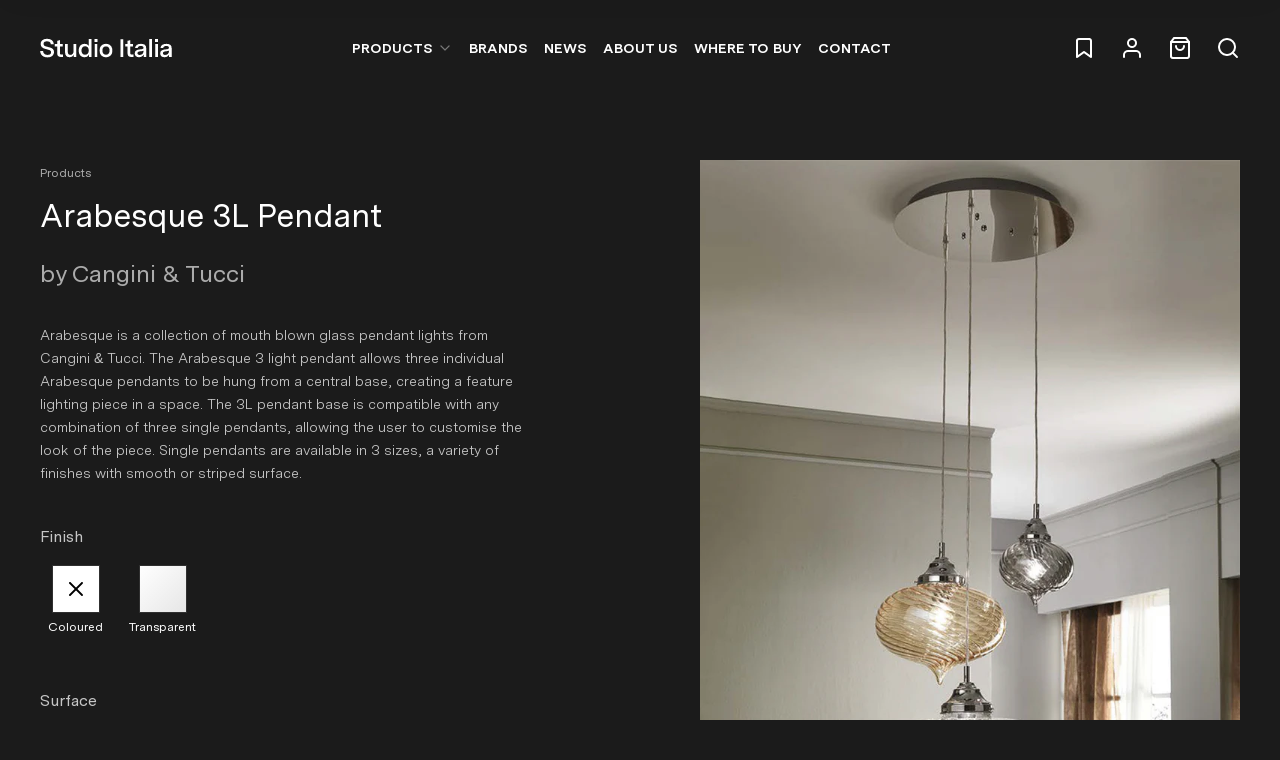

--- FILE ---
content_type: text/html; charset=utf-8
request_url: https://www.studioitalia.com.au/products/arabesque-3l-pendant
body_size: 42594
content:
<!doctype html>
<html>
  <head><title>Arabesque 3L Pendant</title>
<meta charset="utf-8"/>
<meta content="IE=Edge,chrome=1" http-equiv="X-UA-Compatible"/>
<meta name="description" content="Arabesque is a collection of mouth blown glass pendant lights from Cangini &amp;amp; Tucci. The Arabesque 3 light pendant allows three individual Arabesque pendants to be hung from a central base, creating a feature lighting piece in a space. The 3L pendant base is compatible with any combination of three single pendants, " />
<link rel="canonical" href="https://www.studioitalia.com.au/products/arabesque-3l-pendant">
<meta content="width=device-width,initial-scale=1,shrink-to-fit=no" name="viewport"/>

<link rel="icon" href="//www.studioitalia.com.au/cdn/shop/t/10/assets/fav_studioitalia_120x120.svg?v=64990763931639649151710907999"/>
<!-- Header hook for plugins -->
<link href="//www.studioitalia.com.au/cdn/shop/t/10/assets/tailwind.css?v=148848488470176069641646351326" rel="stylesheet" type="text/css" media="all" />
<link href="//www.studioitalia.com.au/cdn/shop/t/10/assets/owl.carousel.min.css?v=70516089817612781961643758186" rel="stylesheet" type="text/css" media="all" />

<link href="https://cdnjs.cloudflare.com/ajax/libs/slim-select/1.27.0/slimselect.min.css" rel="stylesheet" type="text/css">

<script crossorigin="anonymous" integrity="sha256-ZosEbRLbNQzLpnKIkEdrPv7lOy9C27hHQ+Xp8a4MxAQ=" src="//code.jquery.com/jquery-1.12.4.min.js" type="text/javascript"></script>
<script src="https://cdnjs.cloudflare.com/ajax/libs/slim-select/1.27.0/slimselect.min.js"></script>
<script defer type="module" src="//www.studioitalia.com.au/cdn/shop/t/10/assets/bundle.js?v=140856123220421613181732273113"></script>
<script async defer src="https://www.google.com/recaptcha/api.js"></script>

<script>
  window.theme = window.theme || {};

  window.customer = {
    email: "",
  };

  document.documentElement.className = document.documentElement.className.replace("no-js", "js");
</script>

<script src="//www.studioitalia.com.au/cdn/shop/t/10/assets/owl.carousel.min.js?v=97891440811553454251643758186" type="text/javascript"></script>
<link href="//www.studioitalia.com.au/cdn/shop/t/10/assets/owl.theme.default.min.css?v=135046118358282713361643758187" rel="stylesheet" type="text/css" media="all" />
<script src="//www.studioitalia.com.au/cdn/shop/t/10/assets/application.js?v=65302095497055488691731903705" type="text/javascript"></script>


<script>window.performance && window.performance.mark && window.performance.mark('shopify.content_for_header.start');</script><meta name="google-site-verification" content="nNN11bkC11_8mF6MufboFy37IT8IfP9r3NKCGX__6rU">
<meta id="shopify-digital-wallet" name="shopify-digital-wallet" content="/57252249800/digital_wallets/dialog">
<meta name="shopify-checkout-api-token" content="9c82d02959f319c530a292c7d24f2efa">
<meta id="in-context-paypal-metadata" data-shop-id="57252249800" data-venmo-supported="false" data-environment="production" data-locale="en_US" data-paypal-v4="true" data-currency="AUD">
<link rel="alternate" type="application/json+oembed" href="https://www.studioitalia.com.au/products/arabesque-3l-pendant.oembed">
<script async="async" src="/checkouts/internal/preloads.js?locale=en-AU"></script>
<link rel="preconnect" href="https://shop.app" crossorigin="anonymous">
<script async="async" src="https://shop.app/checkouts/internal/preloads.js?locale=en-AU&shop_id=57252249800" crossorigin="anonymous"></script>
<script id="apple-pay-shop-capabilities" type="application/json">{"shopId":57252249800,"countryCode":"AU","currencyCode":"AUD","merchantCapabilities":["supports3DS"],"merchantId":"gid:\/\/shopify\/Shop\/57252249800","merchantName":"Studio Italia - Designer Lighting Wholesaler","requiredBillingContactFields":["postalAddress","email","phone"],"requiredShippingContactFields":["postalAddress","email","phone"],"shippingType":"shipping","supportedNetworks":["visa","masterCard","amex","jcb"],"total":{"type":"pending","label":"Studio Italia - Designer Lighting Wholesaler","amount":"1.00"},"shopifyPaymentsEnabled":true,"supportsSubscriptions":true}</script>
<script id="shopify-features" type="application/json">{"accessToken":"9c82d02959f319c530a292c7d24f2efa","betas":["rich-media-storefront-analytics"],"domain":"www.studioitalia.com.au","predictiveSearch":true,"shopId":57252249800,"locale":"en"}</script>
<script>var Shopify = Shopify || {};
Shopify.shop = "studioitalia.myshopify.com";
Shopify.locale = "en";
Shopify.currency = {"active":"AUD","rate":"1.0"};
Shopify.country = "AU";
Shopify.theme = {"name":"Production - 20 May 2022","id":128242909384,"schema_name":"Themekit template theme","schema_version":"1.0.0","theme_store_id":796,"role":"main"};
Shopify.theme.handle = "null";
Shopify.theme.style = {"id":null,"handle":null};
Shopify.cdnHost = "www.studioitalia.com.au/cdn";
Shopify.routes = Shopify.routes || {};
Shopify.routes.root = "/";</script>
<script type="module">!function(o){(o.Shopify=o.Shopify||{}).modules=!0}(window);</script>
<script>!function(o){function n(){var o=[];function n(){o.push(Array.prototype.slice.apply(arguments))}return n.q=o,n}var t=o.Shopify=o.Shopify||{};t.loadFeatures=n(),t.autoloadFeatures=n()}(window);</script>
<script>
  window.ShopifyPay = window.ShopifyPay || {};
  window.ShopifyPay.apiHost = "shop.app\/pay";
  window.ShopifyPay.redirectState = null;
</script>
<script id="shop-js-analytics" type="application/json">{"pageType":"product"}</script>
<script defer="defer" async type="module" src="//www.studioitalia.com.au/cdn/shopifycloud/shop-js/modules/v2/client.init-shop-cart-sync_BT-GjEfc.en.esm.js"></script>
<script defer="defer" async type="module" src="//www.studioitalia.com.au/cdn/shopifycloud/shop-js/modules/v2/chunk.common_D58fp_Oc.esm.js"></script>
<script defer="defer" async type="module" src="//www.studioitalia.com.au/cdn/shopifycloud/shop-js/modules/v2/chunk.modal_xMitdFEc.esm.js"></script>
<script type="module">
  await import("//www.studioitalia.com.au/cdn/shopifycloud/shop-js/modules/v2/client.init-shop-cart-sync_BT-GjEfc.en.esm.js");
await import("//www.studioitalia.com.au/cdn/shopifycloud/shop-js/modules/v2/chunk.common_D58fp_Oc.esm.js");
await import("//www.studioitalia.com.au/cdn/shopifycloud/shop-js/modules/v2/chunk.modal_xMitdFEc.esm.js");

  window.Shopify.SignInWithShop?.initShopCartSync?.({"fedCMEnabled":true,"windoidEnabled":true});

</script>
<script>
  window.Shopify = window.Shopify || {};
  if (!window.Shopify.featureAssets) window.Shopify.featureAssets = {};
  window.Shopify.featureAssets['shop-js'] = {"shop-cart-sync":["modules/v2/client.shop-cart-sync_DZOKe7Ll.en.esm.js","modules/v2/chunk.common_D58fp_Oc.esm.js","modules/v2/chunk.modal_xMitdFEc.esm.js"],"init-fed-cm":["modules/v2/client.init-fed-cm_B6oLuCjv.en.esm.js","modules/v2/chunk.common_D58fp_Oc.esm.js","modules/v2/chunk.modal_xMitdFEc.esm.js"],"shop-cash-offers":["modules/v2/client.shop-cash-offers_D2sdYoxE.en.esm.js","modules/v2/chunk.common_D58fp_Oc.esm.js","modules/v2/chunk.modal_xMitdFEc.esm.js"],"shop-login-button":["modules/v2/client.shop-login-button_QeVjl5Y3.en.esm.js","modules/v2/chunk.common_D58fp_Oc.esm.js","modules/v2/chunk.modal_xMitdFEc.esm.js"],"pay-button":["modules/v2/client.pay-button_DXTOsIq6.en.esm.js","modules/v2/chunk.common_D58fp_Oc.esm.js","modules/v2/chunk.modal_xMitdFEc.esm.js"],"shop-button":["modules/v2/client.shop-button_DQZHx9pm.en.esm.js","modules/v2/chunk.common_D58fp_Oc.esm.js","modules/v2/chunk.modal_xMitdFEc.esm.js"],"avatar":["modules/v2/client.avatar_BTnouDA3.en.esm.js"],"init-windoid":["modules/v2/client.init-windoid_CR1B-cfM.en.esm.js","modules/v2/chunk.common_D58fp_Oc.esm.js","modules/v2/chunk.modal_xMitdFEc.esm.js"],"init-shop-for-new-customer-accounts":["modules/v2/client.init-shop-for-new-customer-accounts_C_vY_xzh.en.esm.js","modules/v2/client.shop-login-button_QeVjl5Y3.en.esm.js","modules/v2/chunk.common_D58fp_Oc.esm.js","modules/v2/chunk.modal_xMitdFEc.esm.js"],"init-shop-email-lookup-coordinator":["modules/v2/client.init-shop-email-lookup-coordinator_BI7n9ZSv.en.esm.js","modules/v2/chunk.common_D58fp_Oc.esm.js","modules/v2/chunk.modal_xMitdFEc.esm.js"],"init-shop-cart-sync":["modules/v2/client.init-shop-cart-sync_BT-GjEfc.en.esm.js","modules/v2/chunk.common_D58fp_Oc.esm.js","modules/v2/chunk.modal_xMitdFEc.esm.js"],"shop-toast-manager":["modules/v2/client.shop-toast-manager_DiYdP3xc.en.esm.js","modules/v2/chunk.common_D58fp_Oc.esm.js","modules/v2/chunk.modal_xMitdFEc.esm.js"],"init-customer-accounts":["modules/v2/client.init-customer-accounts_D9ZNqS-Q.en.esm.js","modules/v2/client.shop-login-button_QeVjl5Y3.en.esm.js","modules/v2/chunk.common_D58fp_Oc.esm.js","modules/v2/chunk.modal_xMitdFEc.esm.js"],"init-customer-accounts-sign-up":["modules/v2/client.init-customer-accounts-sign-up_iGw4briv.en.esm.js","modules/v2/client.shop-login-button_QeVjl5Y3.en.esm.js","modules/v2/chunk.common_D58fp_Oc.esm.js","modules/v2/chunk.modal_xMitdFEc.esm.js"],"shop-follow-button":["modules/v2/client.shop-follow-button_CqMgW2wH.en.esm.js","modules/v2/chunk.common_D58fp_Oc.esm.js","modules/v2/chunk.modal_xMitdFEc.esm.js"],"checkout-modal":["modules/v2/client.checkout-modal_xHeaAweL.en.esm.js","modules/v2/chunk.common_D58fp_Oc.esm.js","modules/v2/chunk.modal_xMitdFEc.esm.js"],"shop-login":["modules/v2/client.shop-login_D91U-Q7h.en.esm.js","modules/v2/chunk.common_D58fp_Oc.esm.js","modules/v2/chunk.modal_xMitdFEc.esm.js"],"lead-capture":["modules/v2/client.lead-capture_BJmE1dJe.en.esm.js","modules/v2/chunk.common_D58fp_Oc.esm.js","modules/v2/chunk.modal_xMitdFEc.esm.js"],"payment-terms":["modules/v2/client.payment-terms_Ci9AEqFq.en.esm.js","modules/v2/chunk.common_D58fp_Oc.esm.js","modules/v2/chunk.modal_xMitdFEc.esm.js"]};
</script>
<script>(function() {
  var isLoaded = false;
  function asyncLoad() {
    if (isLoaded) return;
    isLoaded = true;
    var urls = ["https:\/\/chimpstatic.com\/mcjs-connected\/js\/users\/d8fb9424ea1e01699180ffc44\/969afcdcd2c8a465d4f347e20.js?shop=studioitalia.myshopify.com"];
    for (var i = 0; i < urls.length; i++) {
      var s = document.createElement('script');
      s.type = 'text/javascript';
      s.async = true;
      s.src = urls[i];
      var x = document.getElementsByTagName('script')[0];
      x.parentNode.insertBefore(s, x);
    }
  };
  if(window.attachEvent) {
    window.attachEvent('onload', asyncLoad);
  } else {
    window.addEventListener('load', asyncLoad, false);
  }
})();</script>
<script id="__st">var __st={"a":57252249800,"offset":39600,"reqid":"868a5287-3ac6-41f8-bec5-da015428e960-1769033539","pageurl":"www.studioitalia.com.au\/products\/arabesque-3l-pendant","u":"bef707f2d2a6","p":"product","rtyp":"product","rid":7105633353928};</script>
<script>window.ShopifyPaypalV4VisibilityTracking = true;</script>
<script id="captcha-bootstrap">!function(){'use strict';const t='contact',e='account',n='new_comment',o=[[t,t],['blogs',n],['comments',n],[t,'customer']],c=[[e,'customer_login'],[e,'guest_login'],[e,'recover_customer_password'],[e,'create_customer']],r=t=>t.map((([t,e])=>`form[action*='/${t}']:not([data-nocaptcha='true']) input[name='form_type'][value='${e}']`)).join(','),a=t=>()=>t?[...document.querySelectorAll(t)].map((t=>t.form)):[];function s(){const t=[...o],e=r(t);return a(e)}const i='password',u='form_key',d=['recaptcha-v3-token','g-recaptcha-response','h-captcha-response',i],f=()=>{try{return window.sessionStorage}catch{return}},m='__shopify_v',_=t=>t.elements[u];function p(t,e,n=!1){try{const o=window.sessionStorage,c=JSON.parse(o.getItem(e)),{data:r}=function(t){const{data:e,action:n}=t;return t[m]||n?{data:e,action:n}:{data:t,action:n}}(c);for(const[e,n]of Object.entries(r))t.elements[e]&&(t.elements[e].value=n);n&&o.removeItem(e)}catch(o){console.error('form repopulation failed',{error:o})}}const l='form_type',E='cptcha';function T(t){t.dataset[E]=!0}const w=window,h=w.document,L='Shopify',v='ce_forms',y='captcha';let A=!1;((t,e)=>{const n=(g='f06e6c50-85a8-45c8-87d0-21a2b65856fe',I='https://cdn.shopify.com/shopifycloud/storefront-forms-hcaptcha/ce_storefront_forms_captcha_hcaptcha.v1.5.2.iife.js',D={infoText:'Protected by hCaptcha',privacyText:'Privacy',termsText:'Terms'},(t,e,n)=>{const o=w[L][v],c=o.bindForm;if(c)return c(t,g,e,D).then(n);var r;o.q.push([[t,g,e,D],n]),r=I,A||(h.body.append(Object.assign(h.createElement('script'),{id:'captcha-provider',async:!0,src:r})),A=!0)});var g,I,D;w[L]=w[L]||{},w[L][v]=w[L][v]||{},w[L][v].q=[],w[L][y]=w[L][y]||{},w[L][y].protect=function(t,e){n(t,void 0,e),T(t)},Object.freeze(w[L][y]),function(t,e,n,w,h,L){const[v,y,A,g]=function(t,e,n){const i=e?o:[],u=t?c:[],d=[...i,...u],f=r(d),m=r(i),_=r(d.filter((([t,e])=>n.includes(e))));return[a(f),a(m),a(_),s()]}(w,h,L),I=t=>{const e=t.target;return e instanceof HTMLFormElement?e:e&&e.form},D=t=>v().includes(t);t.addEventListener('submit',(t=>{const e=I(t);if(!e)return;const n=D(e)&&!e.dataset.hcaptchaBound&&!e.dataset.recaptchaBound,o=_(e),c=g().includes(e)&&(!o||!o.value);(n||c)&&t.preventDefault(),c&&!n&&(function(t){try{if(!f())return;!function(t){const e=f();if(!e)return;const n=_(t);if(!n)return;const o=n.value;o&&e.removeItem(o)}(t);const e=Array.from(Array(32),(()=>Math.random().toString(36)[2])).join('');!function(t,e){_(t)||t.append(Object.assign(document.createElement('input'),{type:'hidden',name:u})),t.elements[u].value=e}(t,e),function(t,e){const n=f();if(!n)return;const o=[...t.querySelectorAll(`input[type='${i}']`)].map((({name:t})=>t)),c=[...d,...o],r={};for(const[a,s]of new FormData(t).entries())c.includes(a)||(r[a]=s);n.setItem(e,JSON.stringify({[m]:1,action:t.action,data:r}))}(t,e)}catch(e){console.error('failed to persist form',e)}}(e),e.submit())}));const S=(t,e)=>{t&&!t.dataset[E]&&(n(t,e.some((e=>e===t))),T(t))};for(const o of['focusin','change'])t.addEventListener(o,(t=>{const e=I(t);D(e)&&S(e,y())}));const B=e.get('form_key'),M=e.get(l),P=B&&M;t.addEventListener('DOMContentLoaded',(()=>{const t=y();if(P)for(const e of t)e.elements[l].value===M&&p(e,B);[...new Set([...A(),...v().filter((t=>'true'===t.dataset.shopifyCaptcha))])].forEach((e=>S(e,t)))}))}(h,new URLSearchParams(w.location.search),n,t,e,['guest_login'])})(!0,!0)}();</script>
<script integrity="sha256-4kQ18oKyAcykRKYeNunJcIwy7WH5gtpwJnB7kiuLZ1E=" data-source-attribution="shopify.loadfeatures" defer="defer" src="//www.studioitalia.com.au/cdn/shopifycloud/storefront/assets/storefront/load_feature-a0a9edcb.js" crossorigin="anonymous"></script>
<script crossorigin="anonymous" defer="defer" src="//www.studioitalia.com.au/cdn/shopifycloud/storefront/assets/shopify_pay/storefront-65b4c6d7.js?v=20250812"></script>
<script data-source-attribution="shopify.dynamic_checkout.dynamic.init">var Shopify=Shopify||{};Shopify.PaymentButton=Shopify.PaymentButton||{isStorefrontPortableWallets:!0,init:function(){window.Shopify.PaymentButton.init=function(){};var t=document.createElement("script");t.src="https://www.studioitalia.com.au/cdn/shopifycloud/portable-wallets/latest/portable-wallets.en.js",t.type="module",document.head.appendChild(t)}};
</script>
<script data-source-attribution="shopify.dynamic_checkout.buyer_consent">
  function portableWalletsHideBuyerConsent(e){var t=document.getElementById("shopify-buyer-consent"),n=document.getElementById("shopify-subscription-policy-button");t&&n&&(t.classList.add("hidden"),t.setAttribute("aria-hidden","true"),n.removeEventListener("click",e))}function portableWalletsShowBuyerConsent(e){var t=document.getElementById("shopify-buyer-consent"),n=document.getElementById("shopify-subscription-policy-button");t&&n&&(t.classList.remove("hidden"),t.removeAttribute("aria-hidden"),n.addEventListener("click",e))}window.Shopify?.PaymentButton&&(window.Shopify.PaymentButton.hideBuyerConsent=portableWalletsHideBuyerConsent,window.Shopify.PaymentButton.showBuyerConsent=portableWalletsShowBuyerConsent);
</script>
<script data-source-attribution="shopify.dynamic_checkout.cart.bootstrap">document.addEventListener("DOMContentLoaded",(function(){function t(){return document.querySelector("shopify-accelerated-checkout-cart, shopify-accelerated-checkout")}if(t())Shopify.PaymentButton.init();else{new MutationObserver((function(e,n){t()&&(Shopify.PaymentButton.init(),n.disconnect())})).observe(document.body,{childList:!0,subtree:!0})}}));
</script>
<link id="shopify-accelerated-checkout-styles" rel="stylesheet" media="screen" href="https://www.studioitalia.com.au/cdn/shopifycloud/portable-wallets/latest/accelerated-checkout-backwards-compat.css" crossorigin="anonymous">
<style id="shopify-accelerated-checkout-cart">
        #shopify-buyer-consent {
  margin-top: 1em;
  display: inline-block;
  width: 100%;
}

#shopify-buyer-consent.hidden {
  display: none;
}

#shopify-subscription-policy-button {
  background: none;
  border: none;
  padding: 0;
  text-decoration: underline;
  font-size: inherit;
  cursor: pointer;
}

#shopify-subscription-policy-button::before {
  box-shadow: none;
}

      </style>

<script>window.performance && window.performance.mark && window.performance.mark('shopify.content_for_header.end');</script>

    
    

    <link href="//www.studioitalia.com.au/cdn/shop/t/10/assets/application.css?v=21478411842950584391702525883" rel="stylesheet" type="text/css" media="all" />
  <meta property="og:image" content="https://cdn.shopify.com/s/files/1/0572/5224/9800/files/arabesque-3L-pendant_e09cb32d-52fc-4063-81ed-298d2e13165f.jpg?v=1769004853" />
<meta property="og:image:secure_url" content="https://cdn.shopify.com/s/files/1/0572/5224/9800/files/arabesque-3L-pendant_e09cb32d-52fc-4063-81ed-298d2e13165f.jpg?v=1769004853" />
<meta property="og:image:width" content="750" />
<meta property="og:image:height" content="1000" />
<link href="https://monorail-edge.shopifysvc.com" rel="dns-prefetch">
<script>(function(){if ("sendBeacon" in navigator && "performance" in window) {try {var session_token_from_headers = performance.getEntriesByType('navigation')[0].serverTiming.find(x => x.name == '_s').description;} catch {var session_token_from_headers = undefined;}var session_cookie_matches = document.cookie.match(/_shopify_s=([^;]*)/);var session_token_from_cookie = session_cookie_matches && session_cookie_matches.length === 2 ? session_cookie_matches[1] : "";var session_token = session_token_from_headers || session_token_from_cookie || "";function handle_abandonment_event(e) {var entries = performance.getEntries().filter(function(entry) {return /monorail-edge.shopifysvc.com/.test(entry.name);});if (!window.abandonment_tracked && entries.length === 0) {window.abandonment_tracked = true;var currentMs = Date.now();var navigation_start = performance.timing.navigationStart;var payload = {shop_id: 57252249800,url: window.location.href,navigation_start,duration: currentMs - navigation_start,session_token,page_type: "product"};window.navigator.sendBeacon("https://monorail-edge.shopifysvc.com/v1/produce", JSON.stringify({schema_id: "online_store_buyer_site_abandonment/1.1",payload: payload,metadata: {event_created_at_ms: currentMs,event_sent_at_ms: currentMs}}));}}window.addEventListener('pagehide', handle_abandonment_event);}}());</script>
<script id="web-pixels-manager-setup">(function e(e,d,r,n,o){if(void 0===o&&(o={}),!Boolean(null===(a=null===(i=window.Shopify)||void 0===i?void 0:i.analytics)||void 0===a?void 0:a.replayQueue)){var i,a;window.Shopify=window.Shopify||{};var t=window.Shopify;t.analytics=t.analytics||{};var s=t.analytics;s.replayQueue=[],s.publish=function(e,d,r){return s.replayQueue.push([e,d,r]),!0};try{self.performance.mark("wpm:start")}catch(e){}var l=function(){var e={modern:/Edge?\/(1{2}[4-9]|1[2-9]\d|[2-9]\d{2}|\d{4,})\.\d+(\.\d+|)|Firefox\/(1{2}[4-9]|1[2-9]\d|[2-9]\d{2}|\d{4,})\.\d+(\.\d+|)|Chrom(ium|e)\/(9{2}|\d{3,})\.\d+(\.\d+|)|(Maci|X1{2}).+ Version\/(15\.\d+|(1[6-9]|[2-9]\d|\d{3,})\.\d+)([,.]\d+|)( \(\w+\)|)( Mobile\/\w+|) Safari\/|Chrome.+OPR\/(9{2}|\d{3,})\.\d+\.\d+|(CPU[ +]OS|iPhone[ +]OS|CPU[ +]iPhone|CPU IPhone OS|CPU iPad OS)[ +]+(15[._]\d+|(1[6-9]|[2-9]\d|\d{3,})[._]\d+)([._]\d+|)|Android:?[ /-](13[3-9]|1[4-9]\d|[2-9]\d{2}|\d{4,})(\.\d+|)(\.\d+|)|Android.+Firefox\/(13[5-9]|1[4-9]\d|[2-9]\d{2}|\d{4,})\.\d+(\.\d+|)|Android.+Chrom(ium|e)\/(13[3-9]|1[4-9]\d|[2-9]\d{2}|\d{4,})\.\d+(\.\d+|)|SamsungBrowser\/([2-9]\d|\d{3,})\.\d+/,legacy:/Edge?\/(1[6-9]|[2-9]\d|\d{3,})\.\d+(\.\d+|)|Firefox\/(5[4-9]|[6-9]\d|\d{3,})\.\d+(\.\d+|)|Chrom(ium|e)\/(5[1-9]|[6-9]\d|\d{3,})\.\d+(\.\d+|)([\d.]+$|.*Safari\/(?![\d.]+ Edge\/[\d.]+$))|(Maci|X1{2}).+ Version\/(10\.\d+|(1[1-9]|[2-9]\d|\d{3,})\.\d+)([,.]\d+|)( \(\w+\)|)( Mobile\/\w+|) Safari\/|Chrome.+OPR\/(3[89]|[4-9]\d|\d{3,})\.\d+\.\d+|(CPU[ +]OS|iPhone[ +]OS|CPU[ +]iPhone|CPU IPhone OS|CPU iPad OS)[ +]+(10[._]\d+|(1[1-9]|[2-9]\d|\d{3,})[._]\d+)([._]\d+|)|Android:?[ /-](13[3-9]|1[4-9]\d|[2-9]\d{2}|\d{4,})(\.\d+|)(\.\d+|)|Mobile Safari.+OPR\/([89]\d|\d{3,})\.\d+\.\d+|Android.+Firefox\/(13[5-9]|1[4-9]\d|[2-9]\d{2}|\d{4,})\.\d+(\.\d+|)|Android.+Chrom(ium|e)\/(13[3-9]|1[4-9]\d|[2-9]\d{2}|\d{4,})\.\d+(\.\d+|)|Android.+(UC? ?Browser|UCWEB|U3)[ /]?(15\.([5-9]|\d{2,})|(1[6-9]|[2-9]\d|\d{3,})\.\d+)\.\d+|SamsungBrowser\/(5\.\d+|([6-9]|\d{2,})\.\d+)|Android.+MQ{2}Browser\/(14(\.(9|\d{2,})|)|(1[5-9]|[2-9]\d|\d{3,})(\.\d+|))(\.\d+|)|K[Aa][Ii]OS\/(3\.\d+|([4-9]|\d{2,})\.\d+)(\.\d+|)/},d=e.modern,r=e.legacy,n=navigator.userAgent;return n.match(d)?"modern":n.match(r)?"legacy":"unknown"}(),u="modern"===l?"modern":"legacy",c=(null!=n?n:{modern:"",legacy:""})[u],f=function(e){return[e.baseUrl,"/wpm","/b",e.hashVersion,"modern"===e.buildTarget?"m":"l",".js"].join("")}({baseUrl:d,hashVersion:r,buildTarget:u}),m=function(e){var d=e.version,r=e.bundleTarget,n=e.surface,o=e.pageUrl,i=e.monorailEndpoint;return{emit:function(e){var a=e.status,t=e.errorMsg,s=(new Date).getTime(),l=JSON.stringify({metadata:{event_sent_at_ms:s},events:[{schema_id:"web_pixels_manager_load/3.1",payload:{version:d,bundle_target:r,page_url:o,status:a,surface:n,error_msg:t},metadata:{event_created_at_ms:s}}]});if(!i)return console&&console.warn&&console.warn("[Web Pixels Manager] No Monorail endpoint provided, skipping logging."),!1;try{return self.navigator.sendBeacon.bind(self.navigator)(i,l)}catch(e){}var u=new XMLHttpRequest;try{return u.open("POST",i,!0),u.setRequestHeader("Content-Type","text/plain"),u.send(l),!0}catch(e){return console&&console.warn&&console.warn("[Web Pixels Manager] Got an unhandled error while logging to Monorail."),!1}}}}({version:r,bundleTarget:l,surface:e.surface,pageUrl:self.location.href,monorailEndpoint:e.monorailEndpoint});try{o.browserTarget=l,function(e){var d=e.src,r=e.async,n=void 0===r||r,o=e.onload,i=e.onerror,a=e.sri,t=e.scriptDataAttributes,s=void 0===t?{}:t,l=document.createElement("script"),u=document.querySelector("head"),c=document.querySelector("body");if(l.async=n,l.src=d,a&&(l.integrity=a,l.crossOrigin="anonymous"),s)for(var f in s)if(Object.prototype.hasOwnProperty.call(s,f))try{l.dataset[f]=s[f]}catch(e){}if(o&&l.addEventListener("load",o),i&&l.addEventListener("error",i),u)u.appendChild(l);else{if(!c)throw new Error("Did not find a head or body element to append the script");c.appendChild(l)}}({src:f,async:!0,onload:function(){if(!function(){var e,d;return Boolean(null===(d=null===(e=window.Shopify)||void 0===e?void 0:e.analytics)||void 0===d?void 0:d.initialized)}()){var d=window.webPixelsManager.init(e)||void 0;if(d){var r=window.Shopify.analytics;r.replayQueue.forEach((function(e){var r=e[0],n=e[1],o=e[2];d.publishCustomEvent(r,n,o)})),r.replayQueue=[],r.publish=d.publishCustomEvent,r.visitor=d.visitor,r.initialized=!0}}},onerror:function(){return m.emit({status:"failed",errorMsg:"".concat(f," has failed to load")})},sri:function(e){var d=/^sha384-[A-Za-z0-9+/=]+$/;return"string"==typeof e&&d.test(e)}(c)?c:"",scriptDataAttributes:o}),m.emit({status:"loading"})}catch(e){m.emit({status:"failed",errorMsg:(null==e?void 0:e.message)||"Unknown error"})}}})({shopId: 57252249800,storefrontBaseUrl: "https://www.studioitalia.com.au",extensionsBaseUrl: "https://extensions.shopifycdn.com/cdn/shopifycloud/web-pixels-manager",monorailEndpoint: "https://monorail-edge.shopifysvc.com/unstable/produce_batch",surface: "storefront-renderer",enabledBetaFlags: ["2dca8a86"],webPixelsConfigList: [{"id":"460914888","configuration":"{\"config\":\"{\\\"pixel_id\\\":\\\"G-9FPZ9BZ8EW\\\",\\\"gtag_events\\\":[{\\\"type\\\":\\\"begin_checkout\\\",\\\"action_label\\\":\\\"G-9FPZ9BZ8EW\\\"},{\\\"type\\\":\\\"search\\\",\\\"action_label\\\":\\\"G-9FPZ9BZ8EW\\\"},{\\\"type\\\":\\\"view_item\\\",\\\"action_label\\\":[\\\"G-9FPZ9BZ8EW\\\",\\\"MC-2XSNGK5HD5\\\"]},{\\\"type\\\":\\\"purchase\\\",\\\"action_label\\\":[\\\"G-9FPZ9BZ8EW\\\",\\\"MC-2XSNGK5HD5\\\"]},{\\\"type\\\":\\\"page_view\\\",\\\"action_label\\\":[\\\"G-9FPZ9BZ8EW\\\",\\\"MC-2XSNGK5HD5\\\"]},{\\\"type\\\":\\\"add_payment_info\\\",\\\"action_label\\\":\\\"G-9FPZ9BZ8EW\\\"},{\\\"type\\\":\\\"add_to_cart\\\",\\\"action_label\\\":\\\"G-9FPZ9BZ8EW\\\"}],\\\"enable_monitoring_mode\\\":false}\"}","eventPayloadVersion":"v1","runtimeContext":"OPEN","scriptVersion":"b2a88bafab3e21179ed38636efcd8a93","type":"APP","apiClientId":1780363,"privacyPurposes":[],"dataSharingAdjustments":{"protectedCustomerApprovalScopes":["read_customer_address","read_customer_email","read_customer_name","read_customer_personal_data","read_customer_phone"]}},{"id":"shopify-app-pixel","configuration":"{}","eventPayloadVersion":"v1","runtimeContext":"STRICT","scriptVersion":"0450","apiClientId":"shopify-pixel","type":"APP","privacyPurposes":["ANALYTICS","MARKETING"]},{"id":"shopify-custom-pixel","eventPayloadVersion":"v1","runtimeContext":"LAX","scriptVersion":"0450","apiClientId":"shopify-pixel","type":"CUSTOM","privacyPurposes":["ANALYTICS","MARKETING"]}],isMerchantRequest: false,initData: {"shop":{"name":"Studio Italia - Designer Lighting Wholesaler","paymentSettings":{"currencyCode":"AUD"},"myshopifyDomain":"studioitalia.myshopify.com","countryCode":"AU","storefrontUrl":"https:\/\/www.studioitalia.com.au"},"customer":null,"cart":null,"checkout":null,"productVariants":[{"price":{"amount":999999.0,"currencyCode":"AUD"},"product":{"title":"Arabesque 3L Pendant","vendor":"Cangini \u0026 Tucci","id":"7105633353928","untranslatedTitle":"Arabesque 3L Pendant","url":"\/products\/arabesque-3l-pendant","type":"Pendant Decorative"},"id":"41128810283208","image":{"src":"\/\/www.studioitalia.com.au\/cdn\/shop\/files\/arabesque-3L-pendant_e09cb32d-52fc-4063-81ed-298d2e13165f.jpg?v=1769004853"},"sku":"CT S\/ARABESQUE\/ST\/3\/COL","title":"Coloured \/ Ribbed","untranslatedTitle":"Coloured \/ Ribbed"},{"price":{"amount":999999.0,"currencyCode":"AUD"},"product":{"title":"Arabesque 3L Pendant","vendor":"Cangini \u0026 Tucci","id":"7105633353928","untranslatedTitle":"Arabesque 3L Pendant","url":"\/products\/arabesque-3l-pendant","type":"Pendant Decorative"},"id":"41128810250440","image":{"src":"\/\/www.studioitalia.com.au\/cdn\/shop\/files\/arabesque-3L-pendant_e09cb32d-52fc-4063-81ed-298d2e13165f.jpg?v=1769004853"},"sku":"CT S\/ARABESQUE\/ST\/3\/TR","title":"Transparent \/ Ribbed","untranslatedTitle":"Transparent \/ Ribbed"}],"purchasingCompany":null},},"https://www.studioitalia.com.au/cdn","fcfee988w5aeb613cpc8e4bc33m6693e112",{"modern":"","legacy":""},{"shopId":"57252249800","storefrontBaseUrl":"https:\/\/www.studioitalia.com.au","extensionBaseUrl":"https:\/\/extensions.shopifycdn.com\/cdn\/shopifycloud\/web-pixels-manager","surface":"storefront-renderer","enabledBetaFlags":"[\"2dca8a86\"]","isMerchantRequest":"false","hashVersion":"fcfee988w5aeb613cpc8e4bc33m6693e112","publish":"custom","events":"[[\"page_viewed\",{}],[\"product_viewed\",{\"productVariant\":{\"price\":{\"amount\":999999.0,\"currencyCode\":\"AUD\"},\"product\":{\"title\":\"Arabesque 3L Pendant\",\"vendor\":\"Cangini \u0026 Tucci\",\"id\":\"7105633353928\",\"untranslatedTitle\":\"Arabesque 3L Pendant\",\"url\":\"\/products\/arabesque-3l-pendant\",\"type\":\"Pendant Decorative\"},\"id\":\"41128810283208\",\"image\":{\"src\":\"\/\/www.studioitalia.com.au\/cdn\/shop\/files\/arabesque-3L-pendant_e09cb32d-52fc-4063-81ed-298d2e13165f.jpg?v=1769004853\"},\"sku\":\"CT S\/ARABESQUE\/ST\/3\/COL\",\"title\":\"Coloured \/ Ribbed\",\"untranslatedTitle\":\"Coloured \/ Ribbed\"}}]]"});</script><script>
  window.ShopifyAnalytics = window.ShopifyAnalytics || {};
  window.ShopifyAnalytics.meta = window.ShopifyAnalytics.meta || {};
  window.ShopifyAnalytics.meta.currency = 'AUD';
  var meta = {"product":{"id":7105633353928,"gid":"gid:\/\/shopify\/Product\/7105633353928","vendor":"Cangini \u0026 Tucci","type":"Pendant Decorative","handle":"arabesque-3l-pendant","variants":[{"id":41128810283208,"price":99999900,"name":"Arabesque 3L Pendant - Coloured \/ Ribbed","public_title":"Coloured \/ Ribbed","sku":"CT S\/ARABESQUE\/ST\/3\/COL"},{"id":41128810250440,"price":99999900,"name":"Arabesque 3L Pendant - Transparent \/ Ribbed","public_title":"Transparent \/ Ribbed","sku":"CT S\/ARABESQUE\/ST\/3\/TR"}],"remote":false},"page":{"pageType":"product","resourceType":"product","resourceId":7105633353928,"requestId":"868a5287-3ac6-41f8-bec5-da015428e960-1769033539"}};
  for (var attr in meta) {
    window.ShopifyAnalytics.meta[attr] = meta[attr];
  }
</script>
<script class="analytics">
  (function () {
    var customDocumentWrite = function(content) {
      var jquery = null;

      if (window.jQuery) {
        jquery = window.jQuery;
      } else if (window.Checkout && window.Checkout.$) {
        jquery = window.Checkout.$;
      }

      if (jquery) {
        jquery('body').append(content);
      }
    };

    var hasLoggedConversion = function(token) {
      if (token) {
        return document.cookie.indexOf('loggedConversion=' + token) !== -1;
      }
      return false;
    }

    var setCookieIfConversion = function(token) {
      if (token) {
        var twoMonthsFromNow = new Date(Date.now());
        twoMonthsFromNow.setMonth(twoMonthsFromNow.getMonth() + 2);

        document.cookie = 'loggedConversion=' + token + '; expires=' + twoMonthsFromNow;
      }
    }

    var trekkie = window.ShopifyAnalytics.lib = window.trekkie = window.trekkie || [];
    if (trekkie.integrations) {
      return;
    }
    trekkie.methods = [
      'identify',
      'page',
      'ready',
      'track',
      'trackForm',
      'trackLink'
    ];
    trekkie.factory = function(method) {
      return function() {
        var args = Array.prototype.slice.call(arguments);
        args.unshift(method);
        trekkie.push(args);
        return trekkie;
      };
    };
    for (var i = 0; i < trekkie.methods.length; i++) {
      var key = trekkie.methods[i];
      trekkie[key] = trekkie.factory(key);
    }
    trekkie.load = function(config) {
      trekkie.config = config || {};
      trekkie.config.initialDocumentCookie = document.cookie;
      var first = document.getElementsByTagName('script')[0];
      var script = document.createElement('script');
      script.type = 'text/javascript';
      script.onerror = function(e) {
        var scriptFallback = document.createElement('script');
        scriptFallback.type = 'text/javascript';
        scriptFallback.onerror = function(error) {
                var Monorail = {
      produce: function produce(monorailDomain, schemaId, payload) {
        var currentMs = new Date().getTime();
        var event = {
          schema_id: schemaId,
          payload: payload,
          metadata: {
            event_created_at_ms: currentMs,
            event_sent_at_ms: currentMs
          }
        };
        return Monorail.sendRequest("https://" + monorailDomain + "/v1/produce", JSON.stringify(event));
      },
      sendRequest: function sendRequest(endpointUrl, payload) {
        // Try the sendBeacon API
        if (window && window.navigator && typeof window.navigator.sendBeacon === 'function' && typeof window.Blob === 'function' && !Monorail.isIos12()) {
          var blobData = new window.Blob([payload], {
            type: 'text/plain'
          });

          if (window.navigator.sendBeacon(endpointUrl, blobData)) {
            return true;
          } // sendBeacon was not successful

        } // XHR beacon

        var xhr = new XMLHttpRequest();

        try {
          xhr.open('POST', endpointUrl);
          xhr.setRequestHeader('Content-Type', 'text/plain');
          xhr.send(payload);
        } catch (e) {
          console.log(e);
        }

        return false;
      },
      isIos12: function isIos12() {
        return window.navigator.userAgent.lastIndexOf('iPhone; CPU iPhone OS 12_') !== -1 || window.navigator.userAgent.lastIndexOf('iPad; CPU OS 12_') !== -1;
      }
    };
    Monorail.produce('monorail-edge.shopifysvc.com',
      'trekkie_storefront_load_errors/1.1',
      {shop_id: 57252249800,
      theme_id: 128242909384,
      app_name: "storefront",
      context_url: window.location.href,
      source_url: "//www.studioitalia.com.au/cdn/s/trekkie.storefront.9615f8e10e499e09ff0451d383e936edfcfbbf47.min.js"});

        };
        scriptFallback.async = true;
        scriptFallback.src = '//www.studioitalia.com.au/cdn/s/trekkie.storefront.9615f8e10e499e09ff0451d383e936edfcfbbf47.min.js';
        first.parentNode.insertBefore(scriptFallback, first);
      };
      script.async = true;
      script.src = '//www.studioitalia.com.au/cdn/s/trekkie.storefront.9615f8e10e499e09ff0451d383e936edfcfbbf47.min.js';
      first.parentNode.insertBefore(script, first);
    };
    trekkie.load(
      {"Trekkie":{"appName":"storefront","development":false,"defaultAttributes":{"shopId":57252249800,"isMerchantRequest":null,"themeId":128242909384,"themeCityHash":"15034344550728414601","contentLanguage":"en","currency":"AUD","eventMetadataId":"d4aa1c2f-68e7-4878-b4ce-73a6b41f693c"},"isServerSideCookieWritingEnabled":true,"monorailRegion":"shop_domain","enabledBetaFlags":["65f19447"]},"Session Attribution":{},"S2S":{"facebookCapiEnabled":false,"source":"trekkie-storefront-renderer","apiClientId":580111}}
    );

    var loaded = false;
    trekkie.ready(function() {
      if (loaded) return;
      loaded = true;

      window.ShopifyAnalytics.lib = window.trekkie;

      var originalDocumentWrite = document.write;
      document.write = customDocumentWrite;
      try { window.ShopifyAnalytics.merchantGoogleAnalytics.call(this); } catch(error) {};
      document.write = originalDocumentWrite;

      window.ShopifyAnalytics.lib.page(null,{"pageType":"product","resourceType":"product","resourceId":7105633353928,"requestId":"868a5287-3ac6-41f8-bec5-da015428e960-1769033539","shopifyEmitted":true});

      var match = window.location.pathname.match(/checkouts\/(.+)\/(thank_you|post_purchase)/)
      var token = match? match[1]: undefined;
      if (!hasLoggedConversion(token)) {
        setCookieIfConversion(token);
        window.ShopifyAnalytics.lib.track("Viewed Product",{"currency":"AUD","variantId":41128810283208,"productId":7105633353928,"productGid":"gid:\/\/shopify\/Product\/7105633353928","name":"Arabesque 3L Pendant - Coloured \/ Ribbed","price":"999999.00","sku":"CT S\/ARABESQUE\/ST\/3\/COL","brand":"Cangini \u0026 Tucci","variant":"Coloured \/ Ribbed","category":"Pendant Decorative","nonInteraction":true,"remote":false},undefined,undefined,{"shopifyEmitted":true});
      window.ShopifyAnalytics.lib.track("monorail:\/\/trekkie_storefront_viewed_product\/1.1",{"currency":"AUD","variantId":41128810283208,"productId":7105633353928,"productGid":"gid:\/\/shopify\/Product\/7105633353928","name":"Arabesque 3L Pendant - Coloured \/ Ribbed","price":"999999.00","sku":"CT S\/ARABESQUE\/ST\/3\/COL","brand":"Cangini \u0026 Tucci","variant":"Coloured \/ Ribbed","category":"Pendant Decorative","nonInteraction":true,"remote":false,"referer":"https:\/\/www.studioitalia.com.au\/products\/arabesque-3l-pendant"});
      }
    });


        var eventsListenerScript = document.createElement('script');
        eventsListenerScript.async = true;
        eventsListenerScript.src = "//www.studioitalia.com.au/cdn/shopifycloud/storefront/assets/shop_events_listener-3da45d37.js";
        document.getElementsByTagName('head')[0].appendChild(eventsListenerScript);

})();</script>
  <script>
  if (!window.ga || (window.ga && typeof window.ga !== 'function')) {
    window.ga = function ga() {
      (window.ga.q = window.ga.q || []).push(arguments);
      if (window.Shopify && window.Shopify.analytics && typeof window.Shopify.analytics.publish === 'function') {
        window.Shopify.analytics.publish("ga_stub_called", {}, {sendTo: "google_osp_migration"});
      }
      console.error("Shopify's Google Analytics stub called with:", Array.from(arguments), "\nSee https://help.shopify.com/manual/promoting-marketing/pixels/pixel-migration#google for more information.");
    };
    if (window.Shopify && window.Shopify.analytics && typeof window.Shopify.analytics.publish === 'function') {
      window.Shopify.analytics.publish("ga_stub_initialized", {}, {sendTo: "google_osp_migration"});
    }
  }
</script>
<script
  defer
  src="https://www.studioitalia.com.au/cdn/shopifycloud/perf-kit/shopify-perf-kit-3.0.4.min.js"
  data-application="storefront-renderer"
  data-shop-id="57252249800"
  data-render-region="gcp-us-central1"
  data-page-type="product"
  data-theme-instance-id="128242909384"
  data-theme-name="Themekit template theme"
  data-theme-version="1.0.0"
  data-monorail-region="shop_domain"
  data-resource-timing-sampling-rate="10"
  data-shs="true"
  data-shs-beacon="true"
  data-shs-export-with-fetch="true"
  data-shs-logs-sample-rate="1"
  data-shs-beacon-endpoint="https://www.studioitalia.com.au/api/collect"
></script>
</head>

  <body class="dark">
    <svg xmlns="http://www.w3.org/2000/svg" style="display: none;">
  <defs>
    <symbol id="activity" viewBox="0 0 24 24">
      <polyline points="22 12 18 12 15 21 9 3 6 12 2 12"></polyline>
    </symbol>
    <symbol id="airplay" viewBox="0 0 24 24">
      <path d="M5 17H4a2 2 0 0 1-2-2V5a2 2 0 0 1 2-2h16a2 2 0 0 1 2 2v10a2 2 0 0 1-2 2h-1"></path>
      <polygon points="12 15 17 21 7 21 12 15"></polygon>
    </symbol>
    <symbol id="alert-circle" viewBox="0 0 24 24">
      <circle cx="12" cy="12" r="10"></circle>
      <line x1="12" y1="8" x2="12" y2="12"></line>
      <line x1="12" y1="16" x2="12.01" y2="16"></line>
    </symbol>
    <symbol id="alert-octagon" viewBox="0 0 24 24">
      <polygon points="7.86 2 16.14 2 22 7.86 22 16.14 16.14 22 7.86 22 2 16.14 2 7.86 7.86 2"></polygon>
      <line x1="12" y1="8" x2="12" y2="12"></line>
      <line x1="12" y1="16" x2="12.01" y2="16"></line>
    </symbol>
    <symbol id="alert-triangle" viewBox="0 0 24 24">
      <path d="M10.29 3.86L1.82 18a2 2 0 0 0 1.71 3h16.94a2 2 0 0 0 1.71-3L13.71 3.86a2 2 0 0 0-3.42 0z"></path>
      <line x1="12" y1="9" x2="12" y2="13"></line>
      <line x1="12" y1="17" x2="12.01" y2="17"></line>
    </symbol>
    <symbol id="align-center" viewBox="0 0 24 24">
      <line x1="18" y1="10" x2="6" y2="10"></line>
      <line x1="21" y1="6" x2="3" y2="6"></line>
      <line x1="21" y1="14" x2="3" y2="14"></line>
      <line x1="18" y1="18" x2="6" y2="18"></line>
    </symbol>
    <symbol id="align-justify" viewBox="0 0 24 24">
      <line x1="21" y1="10" x2="3" y2="10"></line>
      <line x1="21" y1="6" x2="3" y2="6"></line>
      <line x1="21" y1="14" x2="3" y2="14"></line>
      <line x1="21" y1="18" x2="3" y2="18"></line>
    </symbol>
    <symbol id="align-left" viewBox="0 0 24 24">
      <line x1="17" y1="10" x2="3" y2="10"></line>
      <line x1="21" y1="6" x2="3" y2="6"></line>
      <line x1="21" y1="14" x2="3" y2="14"></line>
      <line x1="17" y1="18" x2="3" y2="18"></line>
    </symbol>
    <symbol id="align-right" viewBox="0 0 24 24">
      <line x1="21" y1="10" x2="7" y2="10"></line>
      <line x1="21" y1="6" x2="3" y2="6"></line>
      <line x1="21" y1="14" x2="3" y2="14"></line>
      <line x1="21" y1="18" x2="7" y2="18"></line>
    </symbol>
    <symbol id="anchor" viewBox="0 0 24 24">
      <circle cx="12" cy="5" r="3"></circle>
      <line x1="12" y1="22" x2="12" y2="8"></line>
      <path d="M5 12H2a10 10 0 0 0 20 0h-3"></path>
    </symbol>
    <symbol id="aperture" viewBox="0 0 24 24">
      <circle cx="12" cy="12" r="10"></circle>
      <line x1="14.31" y1="8" x2="20.05" y2="17.94"></line>
      <line x1="9.69" y1="8" x2="21.17" y2="8"></line>
      <line x1="7.38" y1="12" x2="13.12" y2="2.06"></line>
      <line x1="9.69" y1="16" x2="3.95" y2="6.06"></line>
      <line x1="14.31" y1="16" x2="2.83" y2="16"></line>
      <line x1="16.62" y1="12" x2="10.88" y2="21.94"></line>
    </symbol>
    <symbol id="archive" viewBox="0 0 24 24">
      <polyline points="21 8 21 21 3 21 3 8"></polyline>
      <rect x="1" y="3" width="22" height="5"></rect>
      <line x1="10" y1="12" x2="14" y2="12"></line>
    </symbol>
    <symbol id="arrow-down-circle" viewBox="0 0 24 24">
      <circle cx="12" cy="12" r="10"></circle>
      <polyline points="8 12 12 16 16 12"></polyline>
      <line x1="12" y1="8" x2="12" y2="16"></line>
    </symbol>
    <symbol id="arrow-down-left" viewBox="0 0 24 24">
      <line x1="17" y1="7" x2="7" y2="17"></line>
      <polyline points="17 17 7 17 7 7"></polyline>
    </symbol>
    <symbol id="arrow-down-right" viewBox="0 0 24 24">
      <line x1="7" y1="7" x2="17" y2="17"></line>
      <polyline points="17 7 17 17 7 17"></polyline>
    </symbol>
    <symbol id="arrow-down" viewBox="0 0 24 24">
      <line x1="12" y1="5" x2="12" y2="19"></line>
      <polyline points="19 12 12 19 5 12"></polyline>
    </symbol>
    <symbol id="arrow-left-circle" viewBox="0 0 24 24">
      <circle cx="12" cy="12" r="10"></circle>
      <polyline points="12 8 8 12 12 16"></polyline>
      <line x1="16" y1="12" x2="8" y2="12"></line>
    </symbol>
    <symbol id="arrow-left" viewBox="0 0 24 24">
      <line x1="19" y1="12" x2="5" y2="12"></line>
      <polyline points="12 19 5 12 12 5"></polyline>
    </symbol>
    <symbol id="arrow-right-circle" viewBox="0 0 24 24">
      <circle cx="12" cy="12" r="10"></circle>
      <polyline points="12 16 16 12 12 8"></polyline>
      <line x1="8" y1="12" x2="16" y2="12"></line>
    </symbol>
    <symbol id="arrow-right" viewBox="0 0 24 24">
      <line x1="5" y1="12" x2="19" y2="12"></line>
      <polyline points="12 5 19 12 12 19"></polyline>
    </symbol>
    <symbol id="arrow-up-circle" viewBox="0 0 24 24">
      <circle cx="12" cy="12" r="10"></circle>
      <polyline points="16 12 12 8 8 12"></polyline>
      <line x1="12" y1="16" x2="12" y2="8"></line>
    </symbol>
    <symbol id="arrow-up-left" viewBox="0 0 24 24">
      <line x1="17" y1="17" x2="7" y2="7"></line>
      <polyline points="7 17 7 7 17 7"></polyline>
    </symbol>
    <symbol id="arrow-up-right" viewBox="0 0 24 24">
      <line x1="7" y1="17" x2="17" y2="7"></line>
      <polyline points="7 7 17 7 17 17"></polyline>
    </symbol>
    <symbol id="arrow-up" viewBox="0 0 24 24">
      <line x1="12" y1="19" x2="12" y2="5"></line>
      <polyline points="5 12 12 5 19 12"></polyline>
    </symbol>
    <symbol id="at-sign" viewBox="0 0 24 24">
      <circle cx="12" cy="12" r="4"></circle>
      <path d="M16 8v5a3 3 0 0 0 6 0v-1a10 10 0 1 0-3.92 7.94"></path>
    </symbol>
    <symbol id="award" viewBox="0 0 24 24">
      <circle cx="12" cy="8" r="7"></circle>
      <polyline points="8.21 13.89 7 23 12 20 17 23 15.79 13.88"></polyline>
    </symbol>
    <symbol id="bar-chart-2" viewBox="0 0 24 24">
      <line x1="18" y1="20" x2="18" y2="10"></line>
      <line x1="12" y1="20" x2="12" y2="4"></line>
      <line x1="6" y1="20" x2="6" y2="14"></line>
    </symbol>
    <symbol id="bar-chart" viewBox="0 0 24 24">
      <line x1="12" y1="20" x2="12" y2="10"></line>
      <line x1="18" y1="20" x2="18" y2="4"></line>
      <line x1="6" y1="20" x2="6" y2="16"></line>
    </symbol>
    <symbol id="battery-charging" viewBox="0 0 24 24">
      <path d="M5 18H3a2 2 0 0 1-2-2V8a2 2 0 0 1 2-2h3.19M15 6h2a2 2 0 0 1 2 2v8a2 2 0 0 1-2 2h-3.19"></path>
      <line x1="23" y1="13" x2="23" y2="11"></line>
      <polyline points="11 6 7 12 13 12 9 18"></polyline>
    </symbol>
    <symbol id="battery" viewBox="0 0 24 24">
      <rect x="1" y="6" width="18" height="12" rx="2" ry="2"></rect>
      <line x1="23" y1="13" x2="23" y2="11"></line>
    </symbol>
    <symbol id="bell-off" viewBox="0 0 24 24">
      <path d="M13.73 21a2 2 0 0 1-3.46 0"></path>
      <path d="M18.63 13A17.89 17.89 0 0 1 18 8"></path>
      <path d="M6.26 6.26A5.86 5.86 0 0 0 6 8c0 7-3 9-3 9h14"></path>
      <path d="M18 8a6 6 0 0 0-9.33-5"></path>
      <line x1="1" y1="1" x2="23" y2="23"></line>
    </symbol>
    <symbol id="bell" viewBox="0 0 24 24">
      <path d="M18 8A6 6 0 0 0 6 8c0 7-3 9-3 9h18s-3-2-3-9"></path>
      <path d="M13.73 21a2 2 0 0 1-3.46 0"></path>
    </symbol>
    <symbol id="bluetooth" viewBox="0 0 24 24">
      <polyline points="6.5 6.5 17.5 17.5 12 23 12 1 17.5 6.5 6.5 17.5"></polyline>
    </symbol>
    <symbol id="bold" viewBox="0 0 24 24">
      <path d="M6 4h8a4 4 0 0 1 4 4 4 4 0 0 1-4 4H6z"></path>
      <path d="M6 12h9a4 4 0 0 1 4 4 4 4 0 0 1-4 4H6z"></path>
    </symbol>
    <symbol id="book-open" viewBox="0 0 24 24">
      <path d="M2 3h6a4 4 0 0 1 4 4v14a3 3 0 0 0-3-3H2z"></path>
      <path d="M22 3h-6a4 4 0 0 0-4 4v14a3 3 0 0 1 3-3h7z"></path>
    </symbol>
    <symbol id="book" viewBox="0 0 24 24">
      <path d="M4 19.5A2.5 2.5 0 0 1 6.5 17H20"></path>
      <path d="M6.5 2H20v20H6.5A2.5 2.5 0 0 1 4 19.5v-15A2.5 2.5 0 0 1 6.5 2z"></path>
    </symbol>
    <symbol id="bookmark" viewBox="0 0 24 24">
      <path d="M19 21l-7-5-7 5V5a2 2 0 0 1 2-2h10a2 2 0 0 1 2 2z"></path>
    </symbol>
    <symbol id="box" viewBox="0 0 24 24">
      <path d="M21 16V8a2 2 0 0 0-1-1.73l-7-4a2 2 0 0 0-2 0l-7 4A2 2 0 0 0 3 8v8a2 2 0 0 0 1 1.73l7 4a2 2 0 0 0 2 0l7-4A2 2 0 0 0 21 16z"></path>
      <polyline points="3.27 6.96 12 12.01 20.73 6.96"></polyline>
      <line x1="12" y1="22.08" x2="12" y2="12"></line>
    </symbol>
    <symbol id="briefcase" viewBox="0 0 24 24">
      <rect x="2" y="7" width="20" height="14" rx="2" ry="2"></rect>
      <path d="M16 21V5a2 2 0 0 0-2-2h-4a2 2 0 0 0-2 2v16"></path>
    </symbol>
    <symbol id="calendar" viewBox="0 0 24 24">
      <rect x="3" y="4" width="18" height="18" rx="2" ry="2"></rect>
      <line x1="16" y1="2" x2="16" y2="6"></line>
      <line x1="8" y1="2" x2="8" y2="6"></line>
      <line x1="3" y1="10" x2="21" y2="10"></line>
    </symbol>
    <symbol id="camera-off" viewBox="0 0 24 24">
      <line x1="1" y1="1" x2="23" y2="23"></line>
      <path d="M21 21H3a2 2 0 0 1-2-2V8a2 2 0 0 1 2-2h3m3-3h6l2 3h4a2 2 0 0 1 2 2v9.34m-7.72-2.06a4 4 0 1 1-5.56-5.56"></path>
    </symbol>
    <symbol id="camera" viewBox="0 0 24 24">
      <path d="M23 19a2 2 0 0 1-2 2H3a2 2 0 0 1-2-2V8a2 2 0 0 1 2-2h4l2-3h6l2 3h4a2 2 0 0 1 2 2z"></path>
      <circle cx="12" cy="13" r="4"></circle>
    </symbol>
    <symbol id="cast" viewBox="0 0 24 24">
      <path d="M2 16.1A5 5 0 0 1 5.9 20M2 12.05A9 9 0 0 1 9.95 20M2 8V6a2 2 0 0 1 2-2h16a2 2 0 0 1 2 2v12a2 2 0 0 1-2 2h-6"></path>
      <line x1="2" y1="20" x2="2.01" y2="20"></line>
    </symbol>
    <symbol id="check-circle" viewBox="0 0 24 24">
      <path d="M22 11.08V12a10 10 0 1 1-5.93-9.14"></path>
      <polyline points="22 4 12 14.01 9 11.01"></polyline>
    </symbol>
    <symbol id="check-square" viewBox="0 0 24 24">
      <polyline points="9 11 12 14 22 4"></polyline>
      <path d="M21 12v7a2 2 0 0 1-2 2H5a2 2 0 0 1-2-2V5a2 2 0 0 1 2-2h11"></path>
    </symbol>
    <symbol id="check" viewBox="0 0 24 24">
      <polyline points="20 6 9 17 4 12"></polyline>
    </symbol>
    <symbol id="chevron-down" viewBox="0 0 24 24">
      <polyline points="6 9 12 15 18 9"></polyline>
    </symbol>
    <symbol id="chevron-left" viewBox="0 0 24 24">
      <polyline points="15 18 9 12 15 6"></polyline>
    </symbol>
    <symbol id="chevron-right" viewBox="0 0 24 24">
      <polyline points="9 18 15 12 9 6"></polyline>
    </symbol>
    <symbol id="chevron-up" viewBox="0 0 24 24">
      <polyline points="18 15 12 9 6 15"></polyline>
    </symbol>
    <symbol id="chevrons-down" viewBox="0 0 24 24">
      <polyline points="7 13 12 18 17 13"></polyline>
      <polyline points="7 6 12 11 17 6"></polyline>
    </symbol>
    <symbol id="chevrons-left" viewBox="0 0 24 24">
      <polyline points="11 17 6 12 11 7"></polyline>
      <polyline points="18 17 13 12 18 7"></polyline>
    </symbol>
    <symbol id="chevrons-right" viewBox="0 0 24 24">
      <polyline points="13 17 18 12 13 7"></polyline>
      <polyline points="6 17 11 12 6 7"></polyline>
    </symbol>
    <symbol id="chevrons-up" viewBox="0 0 24 24">
      <polyline points="17 11 12 6 7 11"></polyline>
      <polyline points="17 18 12 13 7 18"></polyline>
    </symbol>
    <symbol id="chrome" viewBox="0 0 24 24">
      <circle cx="12" cy="12" r="10"></circle>
      <circle cx="12" cy="12" r="4"></circle>
      <line x1="21.17" y1="8" x2="12" y2="8"></line>
      <line x1="3.95" y1="6.06" x2="8.54" y2="14"></line>
      <line x1="10.88" y1="21.94" x2="15.46" y2="14"></line>
    </symbol>
    <symbol id="circle" viewBox="0 0 24 24">
      <circle cx="12" cy="12" r="10"></circle>
    </symbol>
    <symbol id="clipboard" viewBox="0 0 24 24">
      <path d="M16 4h2a2 2 0 0 1 2 2v14a2 2 0 0 1-2 2H6a2 2 0 0 1-2-2V6a2 2 0 0 1 2-2h2"></path>
      <rect x="8" y="2" width="8" height="4" rx="1" ry="1"></rect>
    </symbol>
    <symbol id="clock" viewBox="0 0 24 24">
      <circle cx="12" cy="12" r="10"></circle>
      <polyline points="12 6 12 12 16 14"></polyline>
    </symbol>
    <symbol id="cloud-drizzle" viewBox="0 0 24 24">
      <line x1="8" y1="19" x2="8" y2="21"></line>
      <line x1="8" y1="13" x2="8" y2="15"></line>
      <line x1="16" y1="19" x2="16" y2="21"></line>
      <line x1="16" y1="13" x2="16" y2="15"></line>
      <line x1="12" y1="21" x2="12" y2="23"></line>
      <line x1="12" y1="15" x2="12" y2="17"></line>
      <path d="M20 16.58A5 5 0 0 0 18 7h-1.26A8 8 0 1 0 4 15.25"></path>
    </symbol>
    <symbol id="cloud-lightning" viewBox="0 0 24 24">
      <path d="M19 16.9A5 5 0 0 0 18 7h-1.26a8 8 0 1 0-11.62 9"></path>
      <polyline points="13 11 9 17 15 17 11 23"></polyline>
    </symbol>
    <symbol id="cloud-off" viewBox="0 0 24 24">
      <path d="M22.61 16.95A5 5 0 0 0 18 10h-1.26a8 8 0 0 0-7.05-6M5 5a8 8 0 0 0 4 15h9a5 5 0 0 0 1.7-.3"></path>
      <line x1="1" y1="1" x2="23" y2="23"></line>
    </symbol>
    <symbol id="cloud-rain" viewBox="0 0 24 24">
      <line x1="16" y1="13" x2="16" y2="21"></line>
      <line x1="8" y1="13" x2="8" y2="21"></line>
      <line x1="12" y1="15" x2="12" y2="23"></line>
      <path d="M20 16.58A5 5 0 0 0 18 7h-1.26A8 8 0 1 0 4 15.25"></path>
    </symbol>
    <symbol id="cloud-snow" viewBox="0 0 24 24">
      <path d="M20 17.58A5 5 0 0 0 18 8h-1.26A8 8 0 1 0 4 16.25"></path>
      <line x1="8" y1="16" x2="8.01" y2="16"></line>
      <line x1="8" y1="20" x2="8.01" y2="20"></line>
      <line x1="12" y1="18" x2="12.01" y2="18"></line>
      <line x1="12" y1="22" x2="12.01" y2="22"></line>
      <line x1="16" y1="16" x2="16.01" y2="16"></line>
      <line x1="16" y1="20" x2="16.01" y2="20"></line>
    </symbol>
    <symbol id="cloud" viewBox="0 0 24 24">
      <path d="M18 10h-1.26A8 8 0 1 0 9 20h9a5 5 0 0 0 0-10z"></path>
    </symbol>
    <symbol id="code" viewBox="0 0 24 24">
      <polyline points="16 18 22 12 16 6"></polyline>
      <polyline points="8 6 2 12 8 18"></polyline>
    </symbol>
    <symbol id="codepen" viewBox="0 0 24 24">
      <polygon points="12 2 22 8.5 22 15.5 12 22 2 15.5 2 8.5 12 2"></polygon>
      <line x1="12" y1="22" x2="12" y2="15.5"></line>
      <polyline points="22 8.5 12 15.5 2 8.5"></polyline>
      <polyline points="2 15.5 12 8.5 22 15.5"></polyline>
      <line x1="12" y1="2" x2="12" y2="8.5"></line>
    </symbol>
    <symbol id="codesandbox" viewBox="0 0 24 24">
      <path d="M21 16V8a2 2 0 0 0-1-1.73l-7-4a2 2 0 0 0-2 0l-7 4A2 2 0 0 0 3 8v8a2 2 0 0 0 1 1.73l7 4a2 2 0 0 0 2 0l7-4A2 2 0 0 0 21 16z"></path>
      <polyline points="7.5 4.21 12 6.81 16.5 4.21"></polyline>
      <polyline points="7.5 19.79 7.5 14.6 3 12"></polyline>
      <polyline points="21 12 16.5 14.6 16.5 19.79"></polyline>
      <polyline points="3.27 6.96 12 12.01 20.73 6.96"></polyline>
      <line x1="12" y1="22.08" x2="12" y2="12"></line>
    </symbol>
    <symbol id="coffee" viewBox="0 0 24 24">
      <path d="M18 8h1a4 4 0 0 1 0 8h-1"></path>
      <path d="M2 8h16v9a4 4 0 0 1-4 4H6a4 4 0 0 1-4-4V8z"></path>
      <line x1="6" y1="1" x2="6" y2="4"></line>
      <line x1="10" y1="1" x2="10" y2="4"></line>
      <line x1="14" y1="1" x2="14" y2="4"></line>
    </symbol>
    <symbol id="columns" viewBox="0 0 24 24">
      <path d="M12 3h7a2 2 0 0 1 2 2v14a2 2 0 0 1-2 2h-7m0-18H5a2 2 0 0 0-2 2v14a2 2 0 0 0 2 2h7m0-18v18"></path>
    </symbol>
    <symbol id="command" viewBox="0 0 24 24">
      <path d="M18 3a3 3 0 0 0-3 3v12a3 3 0 0 0 3 3 3 3 0 0 0 3-3 3 3 0 0 0-3-3H6a3 3 0 0 0-3 3 3 3 0 0 0 3 3 3 3 0 0 0 3-3V6a3 3 0 0 0-3-3 3 3 0 0 0-3 3 3 3 0 0 0 3 3h12a3 3 0 0 0 3-3 3 3 0 0 0-3-3z"></path>
    </symbol>
    <symbol id="compass" viewBox="0 0 24 24">
      <circle cx="12" cy="12" r="10"></circle>
      <polygon points="16.24 7.76 14.12 14.12 7.76 16.24 9.88 9.88 16.24 7.76"></polygon>
    </symbol>
    <symbol id="copy" viewBox="0 0 24 24">
      <rect x="9" y="9" width="13" height="13" rx="2" ry="2"></rect>
      <path d="M5 15H4a2 2 0 0 1-2-2V4a2 2 0 0 1 2-2h9a2 2 0 0 1 2 2v1"></path>
    </symbol>
    <symbol id="corner-down-left" viewBox="0 0 24 24">
      <polyline points="9 10 4 15 9 20"></polyline>
      <path d="M20 4v7a4 4 0 0 1-4 4H4"></path>
    </symbol>
    <symbol id="corner-down-right" viewBox="0 0 24 24">
      <polyline points="15 10 20 15 15 20"></polyline>
      <path d="M4 4v7a4 4 0 0 0 4 4h12"></path>
    </symbol>
    <symbol id="corner-left-down" viewBox="0 0 24 24">
      <polyline points="14 15 9 20 4 15"></polyline>
      <path d="M20 4h-7a4 4 0 0 0-4 4v12"></path>
    </symbol>
    <symbol id="corner-left-up" viewBox="0 0 24 24">
      <polyline points="14 9 9 4 4 9"></polyline>
      <path d="M20 20h-7a4 4 0 0 1-4-4V4"></path>
    </symbol>
    <symbol id="corner-right-down" viewBox="0 0 24 24">
      <polyline points="10 15 15 20 20 15"></polyline>
      <path d="M4 4h7a4 4 0 0 1 4 4v12"></path>
    </symbol>
    <symbol id="corner-right-up" viewBox="0 0 24 24">
      <polyline points="10 9 15 4 20 9"></polyline>
      <path d="M4 20h7a4 4 0 0 0 4-4V4"></path>
    </symbol>
    <symbol id="corner-up-left" viewBox="0 0 24 24">
      <polyline points="9 14 4 9 9 4"></polyline>
      <path d="M20 20v-7a4 4 0 0 0-4-4H4"></path>
    </symbol>
    <symbol id="corner-up-right" viewBox="0 0 24 24">
      <polyline points="15 14 20 9 15 4"></polyline>
      <path d="M4 20v-7a4 4 0 0 1 4-4h12"></path>
    </symbol>
    <symbol id="cpu" viewBox="0 0 24 24">
      <rect x="4" y="4" width="16" height="16" rx="2" ry="2"></rect>
      <rect x="9" y="9" width="6" height="6"></rect>
      <line x1="9" y1="1" x2="9" y2="4"></line>
      <line x1="15" y1="1" x2="15" y2="4"></line>
      <line x1="9" y1="20" x2="9" y2="23"></line>
      <line x1="15" y1="20" x2="15" y2="23"></line>
      <line x1="20" y1="9" x2="23" y2="9"></line>
      <line x1="20" y1="14" x2="23" y2="14"></line>
      <line x1="1" y1="9" x2="4" y2="9"></line>
      <line x1="1" y1="14" x2="4" y2="14"></line>
    </symbol>
    <symbol id="credit-card" viewBox="0 0 24 24">
      <rect x="1" y="4" width="22" height="16" rx="2" ry="2"></rect>
      <line x1="1" y1="10" x2="23" y2="10"></line>
    </symbol>
    <symbol id="crop" viewBox="0 0 24 24">
      <path d="M6.13 1L6 16a2 2 0 0 0 2 2h15"></path>
      <path d="M1 6.13L16 6a2 2 0 0 1 2 2v15"></path>
    </symbol>
    <symbol id="crosshair" viewBox="0 0 24 24">
      <circle cx="12" cy="12" r="10"></circle>
      <line x1="22" y1="12" x2="18" y2="12"></line>
      <line x1="6" y1="12" x2="2" y2="12"></line>
      <line x1="12" y1="6" x2="12" y2="2"></line>
      <line x1="12" y1="22" x2="12" y2="18"></line>
    </symbol>
    <symbol id="database" viewBox="0 0 24 24">
      <ellipse cx="12" cy="5" rx="9" ry="3"></ellipse>
      <path d="M21 12c0 1.66-4 3-9 3s-9-1.34-9-3"></path>
      <path d="M3 5v14c0 1.66 4 3 9 3s9-1.34 9-3V5"></path>
    </symbol>
    <symbol id="delete" viewBox="0 0 24 24">
      <path d="M21 4H8l-7 8 7 8h13a2 2 0 0 0 2-2V6a2 2 0 0 0-2-2z"></path>
      <line x1="18" y1="9" x2="12" y2="15"></line>
      <line x1="12" y1="9" x2="18" y2="15"></line>
    </symbol>
    <symbol id="disc" viewBox="0 0 24 24">
      <circle cx="12" cy="12" r="10"></circle>
      <circle cx="12" cy="12" r="3"></circle>
    </symbol>
    <symbol id="divide-circle" viewBox="0 0 24 24">
      <line x1="8" y1="12" x2="16" y2="12"></line>
      <line x1="12" y1="16" x2="12" y2="16"></line>
      <line x1="12" y1="8" x2="12" y2="8"></line>
      <circle cx="12" cy="12" r="10"></circle>
    </symbol>
    <symbol id="divide-square" viewBox="0 0 24 24">
      <rect x="3" y="3" width="18" height="18" rx="2" ry="2"></rect>
      <line x1="8" y1="12" x2="16" y2="12"></line>
      <line x1="12" y1="16" x2="12" y2="16"></line>
      <line x1="12" y1="8" x2="12" y2="8"></line>
    </symbol>
    <symbol id="divide" viewBox="0 0 24 24">
      <circle cx="12" cy="6" r="2"></circle>
      <line x1="5" y1="12" x2="19" y2="12"></line>
      <circle cx="12" cy="18" r="2"></circle>
    </symbol>
    <symbol id="dollar-sign" viewBox="0 0 24 24">
      <line x1="12" y1="1" x2="12" y2="23"></line>
      <path d="M17 5H9.5a3.5 3.5 0 0 0 0 7h5a3.5 3.5 0 0 1 0 7H6"></path>
    </symbol>
    <symbol id="download-cloud" viewBox="0 0 24 24">
      <polyline points="8 17 12 21 16 17"></polyline>
      <line x1="12" y1="12" x2="12" y2="21"></line>
      <path d="M20.88 18.09A5 5 0 0 0 18 9h-1.26A8 8 0 1 0 3 16.29"></path>
    </symbol>
    <symbol id="download" viewBox="0 0 24 24">
      <path d="M21 15v4a2 2 0 0 1-2 2H5a2 2 0 0 1-2-2v-4"></path>
      <polyline points="7 10 12 15 17 10"></polyline>
      <line x1="12" y1="15" x2="12" y2="3"></line>
    </symbol>
    <symbol id="dribbble" viewBox="0 0 24 24">
      <circle cx="12" cy="12" r="10"></circle>
      <path d="M8.56 2.75c4.37 6.03 6.02 9.42 8.03 17.72m2.54-15.38c-3.72 4.35-8.94 5.66-16.88 5.85m19.5 1.9c-3.5-.93-6.63-.82-8.94 0-2.58.92-5.01 2.86-7.44 6.32"></path>
    </symbol>
    <symbol id="droplet" viewBox="0 0 24 24">
      <path d="M12 2.69l5.66 5.66a8 8 0 1 1-11.31 0z"></path>
    </symbol>
    <symbol id="edit-2" viewBox="0 0 24 24">
      <path d="M17 3a2.828 2.828 0 1 1 4 4L7.5 20.5 2 22l1.5-5.5L17 3z"></path>
    </symbol>
    <symbol id="edit-3" viewBox="0 0 24 24">
      <path d="M12 20h9"></path>
      <path d="M16.5 3.5a2.121 2.121 0 0 1 3 3L7 19l-4 1 1-4L16.5 3.5z"></path>
    </symbol>
    <symbol id="edit" viewBox="0 0 24 24">
      <path d="M11 4H4a2 2 0 0 0-2 2v14a2 2 0 0 0 2 2h14a2 2 0 0 0 2-2v-7"></path>
      <path d="M18.5 2.5a2.121 2.121 0 0 1 3 3L12 15l-4 1 1-4 9.5-9.5z"></path>
    </symbol>
    <symbol id="external-link" viewBox="0 0 24 24">
      <path d="M18 13v6a2 2 0 0 1-2 2H5a2 2 0 0 1-2-2V8a2 2 0 0 1 2-2h6"></path>
      <polyline points="15 3 21 3 21 9"></polyline>
      <line x1="10" y1="14" x2="21" y2="3"></line>
    </symbol>
    <symbol id="eye-off" viewBox="0 0 24 24">
      <path d="M17.94 17.94A10.07 10.07 0 0 1 12 20c-7 0-11-8-11-8a18.45 18.45 0 0 1 5.06-5.94M9.9 4.24A9.12 9.12 0 0 1 12 4c7 0 11 8 11 8a18.5 18.5 0 0 1-2.16 3.19m-6.72-1.07a3 3 0 1 1-4.24-4.24"></path>
      <line x1="1" y1="1" x2="23" y2="23"></line>
    </symbol>
    <symbol id="eye" viewBox="0 0 24 24">
      <path d="M1 12s4-8 11-8 11 8 11 8-4 8-11 8-11-8-11-8z"></path>
      <circle cx="12" cy="12" r="3"></circle>
    </symbol>
    <symbol id="facebook" viewBox="0 0 24 24">
      <path d="M18 2h-3a5 5 0 0 0-5 5v3H7v4h3v8h4v-8h3l1-4h-4V7a1 1 0 0 1 1-1h3z"></path>
    </symbol>
    <symbol id="fast-forward" viewBox="0 0 24 24">
      <polygon points="13 19 22 12 13 5 13 19"></polygon>
      <polygon points="2 19 11 12 2 5 2 19"></polygon>
    </symbol>
    <symbol id="feather" viewBox="0 0 24 24">
      <path d="M20.24 12.24a6 6 0 0 0-8.49-8.49L5 10.5V19h8.5z"></path>
      <line x1="16" y1="8" x2="2" y2="22"></line>
      <line x1="17.5" y1="15" x2="9" y2="15"></line>
    </symbol>
    <symbol id="figma" viewBox="0 0 24 24">
      <path d="M5 5.5A3.5 3.5 0 0 1 8.5 2H12v7H8.5A3.5 3.5 0 0 1 5 5.5z"></path>
      <path d="M12 2h3.5a3.5 3.5 0 1 1 0 7H12V2z"></path>
      <path d="M12 12.5a3.5 3.5 0 1 1 7 0 3.5 3.5 0 1 1-7 0z"></path>
      <path d="M5 19.5A3.5 3.5 0 0 1 8.5 16H12v3.5a3.5 3.5 0 1 1-7 0z"></path>
      <path d="M5 12.5A3.5 3.5 0 0 1 8.5 9H12v7H8.5A3.5 3.5 0 0 1 5 12.5z"></path>
    </symbol>
    <symbol id="file-minus" viewBox="0 0 24 24">
      <path d="M14 2H6a2 2 0 0 0-2 2v16a2 2 0 0 0 2 2h12a2 2 0 0 0 2-2V8z"></path>
      <polyline points="14 2 14 8 20 8"></polyline>
      <line x1="9" y1="15" x2="15" y2="15"></line>
    </symbol>
    <symbol id="file-plus" viewBox="0 0 24 24">
      <path d="M14 2H6a2 2 0 0 0-2 2v16a2 2 0 0 0 2 2h12a2 2 0 0 0 2-2V8z"></path>
      <polyline points="14 2 14 8 20 8"></polyline>
      <line x1="12" y1="18" x2="12" y2="12"></line>
      <line x1="9" y1="15" x2="15" y2="15"></line>
    </symbol>
    <symbol id="file-text" viewBox="0 0 24 24">
      <path d="M14 2H6a2 2 0 0 0-2 2v16a2 2 0 0 0 2 2h12a2 2 0 0 0 2-2V8z"></path>
      <polyline points="14 2 14 8 20 8"></polyline>
      <line x1="16" y1="13" x2="8" y2="13"></line>
      <line x1="16" y1="17" x2="8" y2="17"></line>
      <polyline points="10 9 9 9 8 9"></polyline>
    </symbol>
    <symbol id="file" viewBox="0 0 24 24">
      <path d="M13 2H6a2 2 0 0 0-2 2v16a2 2 0 0 0 2 2h12a2 2 0 0 0 2-2V9z"></path>
      <polyline points="13 2 13 9 20 9"></polyline>
    </symbol>
    <symbol id="film" viewBox="0 0 24 24">
      <rect x="2" y="2" width="20" height="20" rx="2.18" ry="2.18"></rect>
      <line x1="7" y1="2" x2="7" y2="22"></line>
      <line x1="17" y1="2" x2="17" y2="22"></line>
      <line x1="2" y1="12" x2="22" y2="12"></line>
      <line x1="2" y1="7" x2="7" y2="7"></line>
      <line x1="2" y1="17" x2="7" y2="17"></line>
      <line x1="17" y1="17" x2="22" y2="17"></line>
      <line x1="17" y1="7" x2="22" y2="7"></line>
    </symbol>
    <symbol id="filter" viewBox="0 0 24 24">
      <polygon points="22 3 2 3 10 12.46 10 19 14 21 14 12.46 22 3"></polygon>
    </symbol>
    <symbol id="flag" viewBox="0 0 24 24">
      <path d="M4 15s1-1 4-1 5 2 8 2 4-1 4-1V3s-1 1-4 1-5-2-8-2-4 1-4 1z"></path>
      <line x1="4" y1="22" x2="4" y2="15"></line>
    </symbol>
    <symbol id="folder-minus" viewBox="0 0 24 24">
      <path d="M22 19a2 2 0 0 1-2 2H4a2 2 0 0 1-2-2V5a2 2 0 0 1 2-2h5l2 3h9a2 2 0 0 1 2 2z"></path>
      <line x1="9" y1="14" x2="15" y2="14"></line>
    </symbol>
    <symbol id="folder-plus" viewBox="0 0 24 24">
      <path d="M22 19a2 2 0 0 1-2 2H4a2 2 0 0 1-2-2V5a2 2 0 0 1 2-2h5l2 3h9a2 2 0 0 1 2 2z"></path>
      <line x1="12" y1="11" x2="12" y2="17"></line>
      <line x1="9" y1="14" x2="15" y2="14"></line>
    </symbol>
    <symbol id="folder" viewBox="0 0 24 24">
      <path d="M22 19a2 2 0 0 1-2 2H4a2 2 0 0 1-2-2V5a2 2 0 0 1 2-2h5l2 3h9a2 2 0 0 1 2 2z"></path>
    </symbol>
    <symbol id="framer" viewBox="0 0 24 24">
      <path d="M5 16V9h14V2H5l14 14h-7m-7 0l7 7v-7m-7 0h7"></path>
    </symbol>
    <symbol id="frown" viewBox="0 0 24 24">
      <circle cx="12" cy="12" r="10"></circle>
      <path d="M16 16s-1.5-2-4-2-4 2-4 2"></path>
      <line x1="9" y1="9" x2="9.01" y2="9"></line>
      <line x1="15" y1="9" x2="15.01" y2="9"></line>
    </symbol>
    <symbol id="gift" viewBox="0 0 24 24">
      <polyline points="20 12 20 22 4 22 4 12"></polyline>
      <rect x="2" y="7" width="20" height="5"></rect>
      <line x1="12" y1="22" x2="12" y2="7"></line>
      <path d="M12 7H7.5a2.5 2.5 0 0 1 0-5C11 2 12 7 12 7z"></path>
      <path d="M12 7h4.5a2.5 2.5 0 0 0 0-5C13 2 12 7 12 7z"></path>
    </symbol>
    <symbol id="git-branch" viewBox="0 0 24 24">
      <line x1="6" y1="3" x2="6" y2="15"></line>
      <circle cx="18" cy="6" r="3"></circle>
      <circle cx="6" cy="18" r="3"></circle>
      <path d="M18 9a9 9 0 0 1-9 9"></path>
    </symbol>
    <symbol id="git-commit" viewBox="0 0 24 24">
      <circle cx="12" cy="12" r="4"></circle>
      <line x1="1.05" y1="12" x2="7" y2="12"></line>
      <line x1="17.01" y1="12" x2="22.96" y2="12"></line>
    </symbol>
    <symbol id="git-merge" viewBox="0 0 24 24">
      <circle cx="18" cy="18" r="3"></circle>
      <circle cx="6" cy="6" r="3"></circle>
      <path d="M6 21V9a9 9 0 0 0 9 9"></path>
    </symbol>
    <symbol id="git-pull-request" viewBox="0 0 24 24">
      <circle cx="18" cy="18" r="3"></circle>
      <circle cx="6" cy="6" r="3"></circle>
      <path d="M13 6h3a2 2 0 0 1 2 2v7"></path>
      <line x1="6" y1="9" x2="6" y2="21"></line>
    </symbol>
    <symbol id="github" viewBox="0 0 24 24">
      <path d="M9 19c-5 1.5-5-2.5-7-3m14 6v-3.87a3.37 3.37 0 0 0-.94-2.61c3.14-.35 6.44-1.54 6.44-7A5.44 5.44 0 0 0 20 4.77 5.07 5.07 0 0 0 19.91 1S18.73.65 16 2.48a13.38 13.38 0 0 0-7 0C6.27.65 5.09 1 5.09 1A5.07 5.07 0 0 0 5 4.77a5.44 5.44 0 0 0-1.5 3.78c0 5.42 3.3 6.61 6.44 7A3.37 3.37 0 0 0 9 18.13V22"></path>
    </symbol>
    <symbol id="gitlab" viewBox="0 0 24 24">
      <path d="M22.65 14.39L12 22.13 1.35 14.39a.84.84 0 0 1-.3-.94l1.22-3.78 2.44-7.51A.42.42 0 0 1 4.82 2a.43.43 0 0 1 .58 0 .42.42 0 0 1 .11.18l2.44 7.49h8.1l2.44-7.51A.42.42 0 0 1 18.6 2a.43.43 0 0 1 .58 0 .42.42 0 0 1 .11.18l2.44 7.51L23 13.45a.84.84 0 0 1-.35.94z"></path>
    </symbol>
    <symbol id="globe" viewBox="0 0 24 24">
      <circle cx="12" cy="12" r="10"></circle>
      <line x1="2" y1="12" x2="22" y2="12"></line>
      <path d="M12 2a15.3 15.3 0 0 1 4 10 15.3 15.3 0 0 1-4 10 15.3 15.3 0 0 1-4-10 15.3 15.3 0 0 1 4-10z"></path>
    </symbol>
    <symbol id="grid" viewBox="0 0 24 24">
      <rect x="3" y="3" width="7" height="7"></rect>
      <rect x="14" y="3" width="7" height="7"></rect>
      <rect x="14" y="14" width="7" height="7"></rect>
      <rect x="3" y="14" width="7" height="7"></rect>
    </symbol>
    <symbol id="hard-drive" viewBox="0 0 24 24">
      <line x1="22" y1="12" x2="2" y2="12"></line>
      <path d="M5.45 5.11L2 12v6a2 2 0 0 0 2 2h16a2 2 0 0 0 2-2v-6l-3.45-6.89A2 2 0 0 0 16.76 4H7.24a2 2 0 0 0-1.79 1.11z"></path>
      <line x1="6" y1="16" x2="6.01" y2="16"></line>
      <line x1="10" y1="16" x2="10.01" y2="16"></line>
    </symbol>
    <symbol id="hash" viewBox="0 0 24 24">
      <line x1="4" y1="9" x2="20" y2="9"></line>
      <line x1="4" y1="15" x2="20" y2="15"></line>
      <line x1="10" y1="3" x2="8" y2="21"></line>
      <line x1="16" y1="3" x2="14" y2="21"></line>
    </symbol>
    <symbol id="headphones" viewBox="0 0 24 24">
      <path d="M3 18v-6a9 9 0 0 1 18 0v6"></path>
      <path d="M21 19a2 2 0 0 1-2 2h-1a2 2 0 0 1-2-2v-3a2 2 0 0 1 2-2h3zM3 19a2 2 0 0 0 2 2h1a2 2 0 0 0 2-2v-3a2 2 0 0 0-2-2H3z"></path>
    </symbol>
    <symbol id="heart" viewBox="0 0 24 24">
      <path d="M20.84 4.61a5.5 5.5 0 0 0-7.78 0L12 5.67l-1.06-1.06a5.5 5.5 0 0 0-7.78 7.78l1.06 1.06L12 21.23l7.78-7.78 1.06-1.06a5.5 5.5 0 0 0 0-7.78z"></path>
    </symbol>
    <symbol id="help-circle" viewBox="0 0 24 24">
      <circle cx="12" cy="12" r="10"></circle>
      <path d="M9.09 9a3 3 0 0 1 5.83 1c0 2-3 3-3 3"></path>
      <line x1="12" y1="17" x2="12.01" y2="17"></line>
    </symbol>
    <symbol id="hexagon" viewBox="0 0 24 24">
      <path d="M21 16V8a2 2 0 0 0-1-1.73l-7-4a2 2 0 0 0-2 0l-7 4A2 2 0 0 0 3 8v8a2 2 0 0 0 1 1.73l7 4a2 2 0 0 0 2 0l7-4A2 2 0 0 0 21 16z"></path>
    </symbol>
    <symbol id="home" viewBox="0 0 24 24">
      <path d="M3 9l9-7 9 7v11a2 2 0 0 1-2 2H5a2 2 0 0 1-2-2z"></path>
      <polyline points="9 22 9 12 15 12 15 22"></polyline>
    </symbol>
    <symbol id="image" viewBox="0 0 24 24">
      <rect x="3" y="3" width="18" height="18" rx="2" ry="2"></rect>
      <circle cx="8.5" cy="8.5" r="1.5"></circle>
      <polyline points="21 15 16 10 5 21"></polyline>
    </symbol>
    <symbol id="inbox" viewBox="0 0 24 24">
      <polyline points="22 12 16 12 14 15 10 15 8 12 2 12"></polyline>
      <path d="M5.45 5.11L2 12v6a2 2 0 0 0 2 2h16a2 2 0 0 0 2-2v-6l-3.45-6.89A2 2 0 0 0 16.76 4H7.24a2 2 0 0 0-1.79 1.11z"></path>
    </symbol>
    <symbol id="info" viewBox="0 0 24 24">
      <circle cx="12" cy="12" r="10"></circle>
      <line x1="12" y1="16" x2="12" y2="12"></line>
      <line x1="12" y1="8" x2="12.01" y2="8"></line>
    </symbol>
    <symbol id="instagram" viewBox="0 0 24 24">
      <rect x="2" y="2" width="20" height="20" rx="5" ry="5"></rect>
      <path d="M16 11.37A4 4 0 1 1 12.63 8 4 4 0 0 1 16 11.37z"></path>
      <line x1="17.5" y1="6.5" x2="17.51" y2="6.5"></line>
    </symbol>
    <symbol id="italic" viewBox="0 0 24 24">
      <line x1="19" y1="4" x2="10" y2="4"></line>
      <line x1="14" y1="20" x2="5" y2="20"></line>
      <line x1="15" y1="4" x2="9" y2="20"></line>
    </symbol>
    <symbol id="key" viewBox="0 0 24 24">
      <path d="M21 2l-2 2m-7.61 7.61a5.5 5.5 0 1 1-7.778 7.778 5.5 5.5 0 0 1 7.777-7.777zm0 0L15.5 7.5m0 0l3 3L22 7l-3-3m-3.5 3.5L19 4"></path>
    </symbol>
    <symbol id="layers" viewBox="0 0 24 24">
      <polygon points="12 2 2 7 12 12 22 7 12 2"></polygon>
      <polyline points="2 17 12 22 22 17"></polyline>
      <polyline points="2 12 12 17 22 12"></polyline>
    </symbol>
    <symbol id="layout" viewBox="0 0 24 24">
      <rect x="3" y="3" width="18" height="18" rx="2" ry="2"></rect>
      <line x1="3" y1="9" x2="21" y2="9"></line>
      <line x1="9" y1="21" x2="9" y2="9"></line>
    </symbol>
    <symbol id="life-buoy" viewBox="0 0 24 24">
      <circle cx="12" cy="12" r="10"></circle>
      <circle cx="12" cy="12" r="4"></circle>
      <line x1="4.93" y1="4.93" x2="9.17" y2="9.17"></line>
      <line x1="14.83" y1="14.83" x2="19.07" y2="19.07"></line>
      <line x1="14.83" y1="9.17" x2="19.07" y2="4.93"></line>
      <line x1="14.83" y1="9.17" x2="18.36" y2="5.64"></line>
      <line x1="4.93" y1="19.07" x2="9.17" y2="14.83"></line>
    </symbol>
    <symbol id="link-2" viewBox="0 0 24 24">
      <path d="M15 7h3a5 5 0 0 1 5 5 5 5 0 0 1-5 5h-3m-6 0H6a5 5 0 0 1-5-5 5 5 0 0 1 5-5h3"></path>
      <line x1="8" y1="12" x2="16" y2="12"></line>
    </symbol>
    <symbol id="link" viewBox="0 0 24 24">
      <path d="M10 13a5 5 0 0 0 7.54.54l3-3a5 5 0 0 0-7.07-7.07l-1.72 1.71"></path>
      <path d="M14 11a5 5 0 0 0-7.54-.54l-3 3a5 5 0 0 0 7.07 7.07l1.71-1.71"></path>
    </symbol>
    <symbol id="linkedin" viewBox="0 0 24 24">
      <path d="M16 8a6 6 0 0 1 6 6v7h-4v-7a2 2 0 0 0-2-2 2 2 0 0 0-2 2v7h-4v-7a6 6 0 0 1 6-6z"></path>
      <rect x="2" y="9" width="4" height="12"></rect>
      <circle cx="4" cy="4" r="2"></circle>
    </symbol>
    <symbol id="list" viewBox="0 0 24 24">
      <line x1="8" y1="6" x2="21" y2="6"></line>
      <line x1="8" y1="12" x2="21" y2="12"></line>
      <line x1="8" y1="18" x2="21" y2="18"></line>
      <line x1="3" y1="6" x2="3.01" y2="6"></line>
      <line x1="3" y1="12" x2="3.01" y2="12"></line>
      <line x1="3" y1="18" x2="3.01" y2="18"></line>
    </symbol>
    <symbol id="loader" viewBox="0 0 24 24">
      <line x1="12" y1="2" x2="12" y2="6"></line>
      <line x1="12" y1="18" x2="12" y2="22"></line>
      <line x1="4.93" y1="4.93" x2="7.76" y2="7.76"></line>
      <line x1="16.24" y1="16.24" x2="19.07" y2="19.07"></line>
      <line x1="2" y1="12" x2="6" y2="12"></line>
      <line x1="18" y1="12" x2="22" y2="12"></line>
      <line x1="4.93" y1="19.07" x2="7.76" y2="16.24"></line>
      <line x1="16.24" y1="7.76" x2="19.07" y2="4.93"></line>
    </symbol>
    <symbol id="lock" viewBox="0 0 24 24">
      <rect x="3" y="11" width="18" height="11" rx="2" ry="2"></rect>
      <path d="M7 11V7a5 5 0 0 1 10 0v4"></path>
    </symbol>
    <symbol id="log-in" viewBox="0 0 24 24">
      <path d="M15 3h4a2 2 0 0 1 2 2v14a2 2 0 0 1-2 2h-4"></path>
      <polyline points="10 17 15 12 10 7"></polyline>
      <line x1="15" y1="12" x2="3" y2="12"></line>
    </symbol>
    <symbol id="log-out" viewBox="0 0 24 24">
      <path d="M9 21H5a2 2 0 0 1-2-2V5a2 2 0 0 1 2-2h4"></path>
      <polyline points="16 17 21 12 16 7"></polyline>
      <line x1="21" y1="12" x2="9" y2="12"></line>
    </symbol>
    <symbol id="mail" viewBox="0 0 24 24">
      <path d="M4 4h16c1.1 0 2 .9 2 2v12c0 1.1-.9 2-2 2H4c-1.1 0-2-.9-2-2V6c0-1.1.9-2 2-2z"></path>
      <polyline points="22,6 12,13 2,6"></polyline>
    </symbol>
    <symbol id="map-pin" viewBox="0 0 24 24">
      <path d="M21 10c0 7-9 13-9 13s-9-6-9-13a9 9 0 0 1 18 0z"></path>
      <circle cx="12" cy="10" r="3"></circle>
    </symbol>
    <symbol id="map" viewBox="0 0 24 24">
      <polygon points="1 6 1 22 8 18 16 22 23 18 23 2 16 6 8 2 1 6"></polygon>
      <line x1="8" y1="2" x2="8" y2="18"></line>
      <line x1="16" y1="6" x2="16" y2="22"></line>
    </symbol>
    <symbol id="maximize-2" viewBox="0 0 24 24">
      <polyline points="15 3 21 3 21 9"></polyline>
      <polyline points="9 21 3 21 3 15"></polyline>
      <line x1="21" y1="3" x2="14" y2="10"></line>
      <line x1="3" y1="21" x2="10" y2="14"></line>
    </symbol>
    <symbol id="maximize" viewBox="0 0 24 24">
      <path d="M8 3H5a2 2 0 0 0-2 2v3m18 0V5a2 2 0 0 0-2-2h-3m0 18h3a2 2 0 0 0 2-2v-3M3 16v3a2 2 0 0 0 2 2h3"></path>
    </symbol>
    <symbol id="meh" viewBox="0 0 24 24">
      <circle cx="12" cy="12" r="10"></circle>
      <line x1="8" y1="15" x2="16" y2="15"></line>
      <line x1="9" y1="9" x2="9.01" y2="9"></line>
      <line x1="15" y1="9" x2="15.01" y2="9"></line>
    </symbol>
    <symbol id="menu" viewBox="0 0 24 24">
      <line x1="3" y1="12" x2="21" y2="12"></line>
      <line x1="3" y1="6" x2="21" y2="6"></line>
      <line x1="3" y1="18" x2="21" y2="18"></line>
    </symbol>
    <symbol id="message-circle" viewBox="0 0 24 24">
      <path d="M21 11.5a8.38 8.38 0 0 1-.9 3.8 8.5 8.5 0 0 1-7.6 4.7 8.38 8.38 0 0 1-3.8-.9L3 21l1.9-5.7a8.38 8.38 0 0 1-.9-3.8 8.5 8.5 0 0 1 4.7-7.6 8.38 8.38 0 0 1 3.8-.9h.5a8.48 8.48 0 0 1 8 8v.5z"></path>
    </symbol>
    <symbol id="message-square" viewBox="0 0 24 24">
      <path d="M21 15a2 2 0 0 1-2 2H7l-4 4V5a2 2 0 0 1 2-2h14a2 2 0 0 1 2 2z"></path>
    </symbol>
    <symbol id="mic-off" viewBox="0 0 24 24">
      <line x1="1" y1="1" x2="23" y2="23"></line>
      <path d="M9 9v3a3 3 0 0 0 5.12 2.12M15 9.34V4a3 3 0 0 0-5.94-.6"></path>
      <path d="M17 16.95A7 7 0 0 1 5 12v-2m14 0v2a7 7 0 0 1-.11 1.23"></path>
      <line x1="12" y1="19" x2="12" y2="23"></line>
      <line x1="8" y1="23" x2="16" y2="23"></line>
    </symbol>
    <symbol id="mic" viewBox="0 0 24 24">
      <path d="M12 1a3 3 0 0 0-3 3v8a3 3 0 0 0 6 0V4a3 3 0 0 0-3-3z"></path>
      <path d="M19 10v2a7 7 0 0 1-14 0v-2"></path>
      <line x1="12" y1="19" x2="12" y2="23"></line>
      <line x1="8" y1="23" x2="16" y2="23"></line>
    </symbol>
    <symbol id="minimize-2" viewBox="0 0 24 24">
      <polyline points="4 14 10 14 10 20"></polyline>
      <polyline points="20 10 14 10 14 4"></polyline>
      <line x1="14" y1="10" x2="21" y2="3"></line>
      <line x1="3" y1="21" x2="10" y2="14"></line>
    </symbol>
    <symbol id="minimize" viewBox="0 0 24 24">
      <path d="M8 3v3a2 2 0 0 1-2 2H3m18 0h-3a2 2 0 0 1-2-2V3m0 18v-3a2 2 0 0 1 2-2h3M3 16h3a2 2 0 0 1 2 2v3"></path>
    </symbol>
    <symbol id="minus-circle" viewBox="0 0 24 24">
      <circle cx="12" cy="12" r="10"></circle>
      <line x1="8" y1="12" x2="16" y2="12"></line>
    </symbol>
    <symbol id="minus-square" viewBox="0 0 24 24">
      <rect x="3" y="3" width="18" height="18" rx="2" ry="2"></rect>
      <line x1="8" y1="12" x2="16" y2="12"></line>
    </symbol>
    <symbol id="minus" viewBox="0 0 24 24">
      <line x1="5" y1="12" x2="19" y2="12"></line>
    </symbol>
    <symbol id="monitor" viewBox="0 0 24 24">
      <rect x="2" y="3" width="20" height="14" rx="2" ry="2"></rect>
      <line x1="8" y1="21" x2="16" y2="21"></line>
      <line x1="12" y1="17" x2="12" y2="21"></line>
    </symbol>
    <symbol id="moon" viewBox="0 0 24 24">
      <path d="M21 12.79A9 9 0 1 1 11.21 3 7 7 0 0 0 21 12.79z"></path>
    </symbol>
    <symbol id="more-horizontal" viewBox="0 0 24 24">
      <circle cx="12" cy="12" r="1"></circle>
      <circle cx="19" cy="12" r="1"></circle>
      <circle cx="5" cy="12" r="1"></circle>
    </symbol>
    <symbol id="more-vertical" viewBox="0 0 24 24">
      <circle cx="12" cy="12" r="1"></circle>
      <circle cx="12" cy="5" r="1"></circle>
      <circle cx="12" cy="19" r="1"></circle>
    </symbol>
    <symbol id="mouse-pointer" viewBox="0 0 24 24">
      <path d="M3 3l7.07 16.97 2.51-7.39 7.39-2.51L3 3z"></path>
      <path d="M13 13l6 6"></path>
    </symbol>
    <symbol id="move" viewBox="0 0 24 24">
      <polyline points="5 9 2 12 5 15"></polyline>
      <polyline points="9 5 12 2 15 5"></polyline>
      <polyline points="15 19 12 22 9 19"></polyline>
      <polyline points="19 9 22 12 19 15"></polyline>
      <line x1="2" y1="12" x2="22" y2="12"></line>
      <line x1="12" y1="2" x2="12" y2="22"></line>
    </symbol>
    <symbol id="music" viewBox="0 0 24 24">
      <path d="M9 18V5l12-2v13"></path>
      <circle cx="6" cy="18" r="3"></circle>
      <circle cx="18" cy="16" r="3"></circle>
    </symbol>
    <symbol id="navigation-2" viewBox="0 0 24 24">
      <polygon points="12 2 19 21 12 17 5 21 12 2"></polygon>
    </symbol>
    <symbol id="navigation" viewBox="0 0 24 24">
      <polygon points="3 11 22 2 13 21 11 13 3 11"></polygon>
    </symbol>
    <symbol id="octagon" viewBox="0 0 24 24">
      <polygon points="7.86 2 16.14 2 22 7.86 22 16.14 16.14 22 7.86 22 2 16.14 2 7.86 7.86 2"></polygon>
    </symbol>
    <symbol id="package" viewBox="0 0 24 24">
      <line x1="16.5" y1="9.4" x2="7.5" y2="4.21"></line>
      <path d="M21 16V8a2 2 0 0 0-1-1.73l-7-4a2 2 0 0 0-2 0l-7 4A2 2 0 0 0 3 8v8a2 2 0 0 0 1 1.73l7 4a2 2 0 0 0 2 0l7-4A2 2 0 0 0 21 16z"></path>
      <polyline points="3.27 6.96 12 12.01 20.73 6.96"></polyline>
      <line x1="12" y1="22.08" x2="12" y2="12"></line>
    </symbol>
    <symbol id="paperclip" viewBox="0 0 24 24">
      <path d="M21.44 11.05l-9.19 9.19a6 6 0 0 1-8.49-8.49l9.19-9.19a4 4 0 0 1 5.66 5.66l-9.2 9.19a2 2 0 0 1-2.83-2.83l8.49-8.48"></path>
    </symbol>
    <symbol id="pause-circle" viewBox="0 0 24 24">
      <circle cx="12" cy="12" r="10"></circle>
      <line x1="10" y1="15" x2="10" y2="9"></line>
      <line x1="14" y1="15" x2="14" y2="9"></line>
    </symbol>
    <symbol id="pause" viewBox="0 0 24 24">
      <rect x="6" y="4" width="4" height="16"></rect>
      <rect x="14" y="4" width="4" height="16"></rect>
    </symbol>
    <symbol id="pen-tool" viewBox="0 0 24 24">
      <path d="M12 19l7-7 3 3-7 7-3-3z"></path>
      <path d="M18 13l-1.5-7.5L2 2l3.5 14.5L13 18l5-5z"></path>
      <path d="M2 2l7.586 7.586"></path>
      <circle cx="11" cy="11" r="2"></circle>
    </symbol>
    <symbol id="percent" viewBox="0 0 24 24">
      <line x1="19" y1="5" x2="5" y2="19"></line>
      <circle cx="6.5" cy="6.5" r="2.5"></circle>
      <circle cx="17.5" cy="17.5" r="2.5"></circle>
    </symbol>
    <symbol id="phone-call" viewBox="0 0 24 24">
      <path d="M15.05 5A5 5 0 0 1 19 8.95M15.05 1A9 9 0 0 1 23 8.94m-1 7.98v3a2 2 0 0 1-2.18 2 19.79 19.79 0 0 1-8.63-3.07 19.5 19.5 0 0 1-6-6 19.79 19.79 0 0 1-3.07-8.67A2 2 0 0 1 4.11 2h3a2 2 0 0 1 2 1.72 12.84 12.84 0 0 0 .7 2.81 2 2 0 0 1-.45 2.11L8.09 9.91a16 16 0 0 0 6 6l1.27-1.27a2 2 0 0 1 2.11-.45 12.84 12.84 0 0 0 2.81.7A2 2 0 0 1 22 16.92z"></path>
    </symbol>
    <symbol id="phone-forwarded" viewBox="0 0 24 24">
      <polyline points="19 1 23 5 19 9"></polyline>
      <line x1="15" y1="5" x2="23" y2="5"></line>
      <path d="M22 16.92v3a2 2 0 0 1-2.18 2 19.79 19.79 0 0 1-8.63-3.07 19.5 19.5 0 0 1-6-6 19.79 19.79 0 0 1-3.07-8.67A2 2 0 0 1 4.11 2h3a2 2 0 0 1 2 1.72 12.84 12.84 0 0 0 .7 2.81 2 2 0 0 1-.45 2.11L8.09 9.91a16 16 0 0 0 6 6l1.27-1.27a2 2 0 0 1 2.11-.45 12.84 12.84 0 0 0 2.81.7A2 2 0 0 1 22 16.92z"></path>
    </symbol>
    <symbol id="phone-incoming" viewBox="0 0 24 24">
      <polyline points="16 2 16 8 22 8"></polyline>
      <line x1="23" y1="1" x2="16" y2="8"></line>
      <path d="M22 16.92v3a2 2 0 0 1-2.18 2 19.79 19.79 0 0 1-8.63-3.07 19.5 19.5 0 0 1-6-6 19.79 19.79 0 0 1-3.07-8.67A2 2 0 0 1 4.11 2h3a2 2 0 0 1 2 1.72 12.84 12.84 0 0 0 .7 2.81 2 2 0 0 1-.45 2.11L8.09 9.91a16 16 0 0 0 6 6l1.27-1.27a2 2 0 0 1 2.11-.45 12.84 12.84 0 0 0 2.81.7A2 2 0 0 1 22 16.92z"></path>
    </symbol>
    <symbol id="phone-missed" viewBox="0 0 24 24">
      <line x1="23" y1="1" x2="17" y2="7"></line>
      <line x1="17" y1="1" x2="23" y2="7"></line>
      <path d="M22 16.92v3a2 2 0 0 1-2.18 2 19.79 19.79 0 0 1-8.63-3.07 19.5 19.5 0 0 1-6-6 19.79 19.79 0 0 1-3.07-8.67A2 2 0 0 1 4.11 2h3a2 2 0 0 1 2 1.72 12.84 12.84 0 0 0 .7 2.81 2 2 0 0 1-.45 2.11L8.09 9.91a16 16 0 0 0 6 6l1.27-1.27a2 2 0 0 1 2.11-.45 12.84 12.84 0 0 0 2.81.7A2 2 0 0 1 22 16.92z"></path>
    </symbol>
    <symbol id="phone-off" viewBox="0 0 24 24">
      <path d="M10.68 13.31a16 16 0 0 0 3.41 2.6l1.27-1.27a2 2 0 0 1 2.11-.45 12.84 12.84 0 0 0 2.81.7 2 2 0 0 1 1.72 2v3a2 2 0 0 1-2.18 2 19.79 19.79 0 0 1-8.63-3.07 19.42 19.42 0 0 1-3.33-2.67m-2.67-3.34a19.79 19.79 0 0 1-3.07-8.63A2 2 0 0 1 4.11 2h3a2 2 0 0 1 2 1.72 12.84 12.84 0 0 0 .7 2.81 2 2 0 0 1-.45 2.11L8.09 9.91"></path>
      <line x1="23" y1="1" x2="1" y2="23"></line>
    </symbol>
    <symbol id="phone-outgoing" viewBox="0 0 24 24">
      <polyline points="23 7 23 1 17 1"></polyline>
      <line x1="16" y1="8" x2="23" y2="1"></line>
      <path d="M22 16.92v3a2 2 0 0 1-2.18 2 19.79 19.79 0 0 1-8.63-3.07 19.5 19.5 0 0 1-6-6 19.79 19.79 0 0 1-3.07-8.67A2 2 0 0 1 4.11 2h3a2 2 0 0 1 2 1.72 12.84 12.84 0 0 0 .7 2.81 2 2 0 0 1-.45 2.11L8.09 9.91a16 16 0 0 0 6 6l1.27-1.27a2 2 0 0 1 2.11-.45 12.84 12.84 0 0 0 2.81.7A2 2 0 0 1 22 16.92z"></path>
    </symbol>
    <symbol id="phone" viewBox="0 0 24 24">
      <path d="M22 16.92v3a2 2 0 0 1-2.18 2 19.79 19.79 0 0 1-8.63-3.07 19.5 19.5 0 0 1-6-6 19.79 19.79 0 0 1-3.07-8.67A2 2 0 0 1 4.11 2h3a2 2 0 0 1 2 1.72 12.84 12.84 0 0 0 .7 2.81 2 2 0 0 1-.45 2.11L8.09 9.91a16 16 0 0 0 6 6l1.27-1.27a2 2 0 0 1 2.11-.45 12.84 12.84 0 0 0 2.81.7A2 2 0 0 1 22 16.92z"></path>
    </symbol>
    <symbol id="pie-chart" viewBox="0 0 24 24">
      <path d="M21.21 15.89A10 10 0 1 1 8 2.83"></path>
      <path d="M22 12A10 10 0 0 0 12 2v10z"></path>
    </symbol>
    <symbol id="play-circle" viewBox="0 0 24 24">
      <circle cx="12" cy="12" r="10"></circle>
      <polygon points="10 8 16 12 10 16 10 8"></polygon>
    </symbol>
    <symbol id="play" viewBox="0 0 24 24">
      <polygon points="5 3 19 12 5 21 5 3"></polygon>
    </symbol>
    <symbol id="plus-circle" viewBox="0 0 24 24">
      <circle cx="12" cy="12" r="10"></circle>
      <line x1="12" y1="8" x2="12" y2="16"></line>
      <line x1="8" y1="12" x2="16" y2="12"></line>
    </symbol>
    <symbol id="plus-square" viewBox="0 0 24 24">
      <rect x="3" y="3" width="18" height="18" rx="2" ry="2"></rect>
      <line x1="12" y1="8" x2="12" y2="16"></line>
      <line x1="8" y1="12" x2="16" y2="12"></line>
    </symbol>
    <symbol id="plus" viewBox="0 0 24 24">
      <line x1="12" y1="5" x2="12" y2="19"></line>
      <line x1="5" y1="12" x2="19" y2="12"></line>
    </symbol>
    <symbol id="pocket" viewBox="0 0 24 24">
      <path d="M4 3h16a2 2 0 0 1 2 2v6a10 10 0 0 1-10 10A10 10 0 0 1 2 11V5a2 2 0 0 1 2-2z"></path>
      <polyline points="8 10 12 14 16 10"></polyline>
    </symbol>
    <symbol id="power" viewBox="0 0 24 24">
      <path d="M18.36 6.64a9 9 0 1 1-12.73 0"></path>
      <line x1="12" y1="2" x2="12" y2="12"></line>
    </symbol>
    <symbol id="printer" viewBox="0 0 24 24">
      <polyline points="6 9 6 2 18 2 18 9"></polyline>
      <path d="M6 18H4a2 2 0 0 1-2-2v-5a2 2 0 0 1 2-2h16a2 2 0 0 1 2 2v5a2 2 0 0 1-2 2h-2"></path>
      <rect x="6" y="14" width="12" height="8"></rect>
    </symbol>
    <symbol id="radio" viewBox="0 0 24 24">
      <circle cx="12" cy="12" r="2"></circle>
      <path d="M16.24 7.76a6 6 0 0 1 0 8.49m-8.48-.01a6 6 0 0 1 0-8.49m11.31-2.82a10 10 0 0 1 0 14.14m-14.14 0a10 10 0 0 1 0-14.14"></path>
    </symbol>
    <symbol id="refresh-ccw" viewBox="0 0 24 24">
      <polyline points="1 4 1 10 7 10"></polyline>
      <polyline points="23 20 23 14 17 14"></polyline>
      <path d="M20.49 9A9 9 0 0 0 5.64 5.64L1 10m22 4l-4.64 4.36A9 9 0 0 1 3.51 15"></path>
    </symbol>
    <symbol id="refresh-cw" viewBox="0 0 24 24">
      <polyline points="23 4 23 10 17 10"></polyline>
      <polyline points="1 20 1 14 7 14"></polyline>
      <path d="M3.51 9a9 9 0 0 1 14.85-3.36L23 10M1 14l4.64 4.36A9 9 0 0 0 20.49 15"></path>
    </symbol>
    <symbol id="repeat" viewBox="0 0 24 24">
      <polyline points="17 1 21 5 17 9"></polyline>
      <path d="M3 11V9a4 4 0 0 1 4-4h14"></path>
      <polyline points="7 23 3 19 7 15"></polyline>
      <path d="M21 13v2a4 4 0 0 1-4 4H3"></path>
    </symbol>
    <symbol id="rewind" viewBox="0 0 24 24">
      <polygon points="11 19 2 12 11 5 11 19"></polygon>
      <polygon points="22 19 13 12 22 5 22 19"></polygon>
    </symbol>
    <symbol id="rotate-ccw" viewBox="0 0 24 24">
      <polyline points="1 4 1 10 7 10"></polyline>
      <path d="M3.51 15a9 9 0 1 0 2.13-9.36L1 10"></path>
    </symbol>
    <symbol id="rotate-cw" viewBox="0 0 24 24">
      <polyline points="23 4 23 10 17 10"></polyline>
      <path d="M20.49 15a9 9 0 1 1-2.12-9.36L23 10"></path>
    </symbol>
    <symbol id="rss" viewBox="0 0 24 24">
      <path d="M4 11a9 9 0 0 1 9 9"></path>
      <path d="M4 4a16 16 0 0 1 16 16"></path>
      <circle cx="5" cy="19" r="1"></circle>
    </symbol>
    <symbol id="save" viewBox="0 0 24 24">
      <path d="M19 21H5a2 2 0 0 1-2-2V5a2 2 0 0 1 2-2h11l5 5v11a2 2 0 0 1-2 2z"></path>
      <polyline points="17 21 17 13 7 13 7 21"></polyline>
      <polyline points="7 3 7 8 15 8"></polyline>
    </symbol>
    <symbol id="scissors" viewBox="0 0 24 24">
      <circle cx="6" cy="6" r="3"></circle>
      <circle cx="6" cy="18" r="3"></circle>
      <line x1="20" y1="4" x2="8.12" y2="15.88"></line>
      <line x1="14.47" y1="14.48" x2="20" y2="20"></line>
      <line x1="8.12" y1="8.12" x2="12" y2="12"></line>
    </symbol>
    <symbol id="search" viewBox="0 0 24 24">
      <circle cx="11" cy="11" r="8"></circle>
      <line x1="21" y1="21" x2="16.65" y2="16.65"></line>
    </symbol>
    <symbol id="send" viewBox="0 0 24 24">
      <line x1="22" y1="2" x2="11" y2="13"></line>
      <polygon points="22 2 15 22 11 13 2 9 22 2"></polygon>
    </symbol>
    <symbol id="server" viewBox="0 0 24 24">
      <rect x="2" y="2" width="20" height="8" rx="2" ry="2"></rect>
      <rect x="2" y="14" width="20" height="8" rx="2" ry="2"></rect>
      <line x1="6" y1="6" x2="6.01" y2="6"></line>
      <line x1="6" y1="18" x2="6.01" y2="18"></line>
    </symbol>
    <symbol id="settings" viewBox="0 0 24 24">
      <circle cx="12" cy="12" r="3"></circle>
      <path d="M19.4 15a1.65 1.65 0 0 0 .33 1.82l.06.06a2 2 0 0 1 0 2.83 2 2 0 0 1-2.83 0l-.06-.06a1.65 1.65 0 0 0-1.82-.33 1.65 1.65 0 0 0-1 1.51V21a2 2 0 0 1-2 2 2 2 0 0 1-2-2v-.09A1.65 1.65 0 0 0 9 19.4a1.65 1.65 0 0 0-1.82.33l-.06.06a2 2 0 0 1-2.83 0 2 2 0 0 1 0-2.83l.06-.06a1.65 1.65 0 0 0 .33-1.82 1.65 1.65 0 0 0-1.51-1H3a2 2 0 0 1-2-2 2 2 0 0 1 2-2h.09A1.65 1.65 0 0 0 4.6 9a1.65 1.65 0 0 0-.33-1.82l-.06-.06a2 2 0 0 1 0-2.83 2 2 0 0 1 2.83 0l.06.06a1.65 1.65 0 0 0 1.82.33H9a1.65 1.65 0 0 0 1-1.51V3a2 2 0 0 1 2-2 2 2 0 0 1 2 2v.09a1.65 1.65 0 0 0 1 1.51 1.65 1.65 0 0 0 1.82-.33l.06-.06a2 2 0 0 1 2.83 0 2 2 0 0 1 0 2.83l-.06.06a1.65 1.65 0 0 0-.33 1.82V9a1.65 1.65 0 0 0 1.51 1H21a2 2 0 0 1 2 2 2 2 0 0 1-2 2h-.09a1.65 1.65 0 0 0-1.51 1z"></path>
    </symbol>
    <symbol id="share-2" viewBox="0 0 24 24">
      <circle cx="18" cy="5" r="3"></circle>
      <circle cx="6" cy="12" r="3"></circle>
      <circle cx="18" cy="19" r="3"></circle>
      <line x1="8.59" y1="13.51" x2="15.42" y2="17.49"></line>
      <line x1="15.41" y1="6.51" x2="8.59" y2="10.49"></line>
    </symbol>
    <symbol id="share" viewBox="0 0 24 24">
      <path d="M4 12v8a2 2 0 0 0 2 2h12a2 2 0 0 0 2-2v-8"></path>
      <polyline points="16 6 12 2 8 6"></polyline>
      <line x1="12" y1="2" x2="12" y2="15"></line>
    </symbol>
    <symbol id="shield-off" viewBox="0 0 24 24">
      <path d="M19.69 14a6.9 6.9 0 0 0 .31-2V5l-8-3-3.16 1.18"></path>
      <path d="M4.73 4.73L4 5v7c0 6 8 10 8 10a20.29 20.29 0 0 0 5.62-4.38"></path>
      <line x1="1" y1="1" x2="23" y2="23"></line>
    </symbol>
    <symbol id="shield" viewBox="0 0 24 24">
      <path d="M12 22s8-4 8-10V5l-8-3-8 3v7c0 6 8 10 8 10z"></path>
    </symbol>
    <symbol id="shopping-bag" viewBox="0 0 24 24">
      <path d="M6 2L3 6v14a2 2 0 0 0 2 2h14a2 2 0 0 0 2-2V6l-3-4z"></path>
      <line x1="3" y1="6" x2="21" y2="6"></line>
      <path d="M16 10a4 4 0 0 1-8 0"></path>
    </symbol>
    <symbol id="shopping-cart" viewBox="0 0 24 24">
      <circle cx="9" cy="21" r="1"></circle>
      <circle cx="20" cy="21" r="1"></circle>
      <path d="M1 1h4l2.68 13.39a2 2 0 0 0 2 1.61h9.72a2 2 0 0 0 2-1.61L23 6H6"></path>
    </symbol>
    <symbol id="shuffle" viewBox="0 0 24 24">
      <polyline points="16 3 21 3 21 8"></polyline>
      <line x1="4" y1="20" x2="21" y2="3"></line>
      <polyline points="21 16 21 21 16 21"></polyline>
      <line x1="15" y1="15" x2="21" y2="21"></line>
      <line x1="4" y1="4" x2="9" y2="9"></line>
    </symbol>
    <symbol id="sidebar" viewBox="0 0 24 24">
      <rect x="3" y="3" width="18" height="18" rx="2" ry="2"></rect>
      <line x1="9" y1="3" x2="9" y2="21"></line>
    </symbol>
    <symbol id="skip-back" viewBox="0 0 24 24">
      <polygon points="19 20 9 12 19 4 19 20"></polygon>
      <line x1="5" y1="19" x2="5" y2="5"></line>
    </symbol>
    <symbol id="skip-forward" viewBox="0 0 24 24">
      <polygon points="5 4 15 12 5 20 5 4"></polygon>
      <line x1="19" y1="5" x2="19" y2="19"></line>
    </symbol>
    <symbol id="slack" viewBox="0 0 24 24">
      <path d="M14.5 10c-.83 0-1.5-.67-1.5-1.5v-5c0-.83.67-1.5 1.5-1.5s1.5.67 1.5 1.5v5c0 .83-.67 1.5-1.5 1.5z"></path>
      <path d="M20.5 10H19V8.5c0-.83.67-1.5 1.5-1.5s1.5.67 1.5 1.5-.67 1.5-1.5 1.5z"></path>
      <path d="M9.5 14c.83 0 1.5.67 1.5 1.5v5c0 .83-.67 1.5-1.5 1.5S8 21.33 8 20.5v-5c0-.83.67-1.5 1.5-1.5z"></path>
      <path d="M3.5 14H5v1.5c0 .83-.67 1.5-1.5 1.5S2 16.33 2 15.5 2.67 14 3.5 14z"></path>
      <path d="M14 14.5c0-.83.67-1.5 1.5-1.5h5c.83 0 1.5.67 1.5 1.5s-.67 1.5-1.5 1.5h-5c-.83 0-1.5-.67-1.5-1.5z"></path>
      <path d="M15.5 19H14v1.5c0 .83.67 1.5 1.5 1.5s1.5-.67 1.5-1.5-.67-1.5-1.5-1.5z"></path>
      <path d="M10 9.5C10 8.67 9.33 8 8.5 8h-5C2.67 8 2 8.67 2 9.5S2.67 11 3.5 11h5c.83 0 1.5-.67 1.5-1.5z"></path>
      <path d="M8.5 5H10V3.5C10 2.67 9.33 2 8.5 2S7 2.67 7 3.5 7.67 5 8.5 5z"></path>
    </symbol>
    <symbol id="slash" viewBox="0 0 24 24">
      <circle cx="12" cy="12" r="10"></circle>
      <line x1="4.93" y1="4.93" x2="19.07" y2="19.07"></line>
    </symbol>
    <symbol id="sliders" viewBox="0 0 24 24">
      <line x1="4" y1="21" x2="4" y2="14"></line>
      <line x1="4" y1="10" x2="4" y2="3"></line>
      <line x1="12" y1="21" x2="12" y2="12"></line>
      <line x1="12" y1="8" x2="12" y2="3"></line>
      <line x1="20" y1="21" x2="20" y2="16"></line>
      <line x1="20" y1="12" x2="20" y2="3"></line>
      <line x1="1" y1="14" x2="7" y2="14"></line>
      <line x1="9" y1="8" x2="15" y2="8"></line>
      <line x1="17" y1="16" x2="23" y2="16"></line>
    </symbol>
    <symbol id="smartphone" viewBox="0 0 24 24">
      <rect x="5" y="2" width="14" height="20" rx="2" ry="2"></rect>
      <line x1="12" y1="18" x2="12.01" y2="18"></line>
    </symbol>
    <symbol id="smile" viewBox="0 0 24 24">
      <circle cx="12" cy="12" r="10"></circle>
      <path d="M8 14s1.5 2 4 2 4-2 4-2"></path>
      <line x1="9" y1="9" x2="9.01" y2="9"></line>
      <line x1="15" y1="9" x2="15.01" y2="9"></line>
    </symbol>
    <symbol id="speaker" viewBox="0 0 24 24">
      <rect x="4" y="2" width="16" height="20" rx="2" ry="2"></rect>
      <circle cx="12" cy="14" r="4"></circle>
      <line x1="12" y1="6" x2="12.01" y2="6"></line>
    </symbol>
    <symbol id="square" viewBox="0 0 24 24">
      <rect x="3" y="3" width="18" height="18" rx="2" ry="2"></rect>
    </symbol>
    <symbol id="star" viewBox="0 0 24 24">
      <polygon points="12 2 15.09 8.26 22 9.27 17 14.14 18.18 21.02 12 17.77 5.82 21.02 7 14.14 2 9.27 8.91 8.26 12 2"></polygon>
    </symbol>
    <symbol id="stop-circle" viewBox="0 0 24 24">
      <circle cx="12" cy="12" r="10"></circle>
      <rect x="9" y="9" width="6" height="6"></rect>
    </symbol>
    <symbol id="sun" viewBox="0 0 24 24">
      <circle cx="12" cy="12" r="5"></circle>
      <line x1="12" y1="1" x2="12" y2="3"></line>
      <line x1="12" y1="21" x2="12" y2="23"></line>
      <line x1="4.22" y1="4.22" x2="5.64" y2="5.64"></line>
      <line x1="18.36" y1="18.36" x2="19.78" y2="19.78"></line>
      <line x1="1" y1="12" x2="3" y2="12"></line>
      <line x1="21" y1="12" x2="23" y2="12"></line>
      <line x1="4.22" y1="19.78" x2="5.64" y2="18.36"></line>
      <line x1="18.36" y1="5.64" x2="19.78" y2="4.22"></line>
    </symbol>
    <symbol id="sunrise" viewBox="0 0 24 24">
      <path d="M17 18a5 5 0 0 0-10 0"></path>
      <line x1="12" y1="2" x2="12" y2="9"></line>
      <line x1="4.22" y1="10.22" x2="5.64" y2="11.64"></line>
      <line x1="1" y1="18" x2="3" y2="18"></line>
      <line x1="21" y1="18" x2="23" y2="18"></line>
      <line x1="18.36" y1="11.64" x2="19.78" y2="10.22"></line>
      <line x1="23" y1="22" x2="1" y2="22"></line>
      <polyline points="8 6 12 2 16 6"></polyline>
    </symbol>
    <symbol id="sunset" viewBox="0 0 24 24">
      <path d="M17 18a5 5 0 0 0-10 0"></path>
      <line x1="12" y1="9" x2="12" y2="2"></line>
      <line x1="4.22" y1="10.22" x2="5.64" y2="11.64"></line>
      <line x1="1" y1="18" x2="3" y2="18"></line>
      <line x1="21" y1="18" x2="23" y2="18"></line>
      <line x1="18.36" y1="11.64" x2="19.78" y2="10.22"></line>
      <line x1="23" y1="22" x2="1" y2="22"></line>
      <polyline points="16 5 12 9 8 5"></polyline>
    </symbol>
    <symbol id="tablet" viewBox="0 0 24 24">
      <rect x="4" y="2" width="16" height="20" rx="2" ry="2"></rect>
      <line x1="12" y1="18" x2="12.01" y2="18"></line>
    </symbol>
    <symbol id="tag" viewBox="0 0 24 24">
      <path d="M20.59 13.41l-7.17 7.17a2 2 0 0 1-2.83 0L2 12V2h10l8.59 8.59a2 2 0 0 1 0 2.82z"></path>
      <line x1="7" y1="7" x2="7.01" y2="7"></line>
    </symbol>
    <symbol id="target" viewBox="0 0 24 24">
      <circle cx="12" cy="12" r="10"></circle>
      <circle cx="12" cy="12" r="6"></circle>
      <circle cx="12" cy="12" r="2"></circle>
    </symbol>
    <symbol id="terminal" viewBox="0 0 24 24">
      <polyline points="4 17 10 11 4 5"></polyline>
      <line x1="12" y1="19" x2="20" y2="19"></line>
    </symbol>
    <symbol id="thermometer" viewBox="0 0 24 24">
      <path d="M14 14.76V3.5a2.5 2.5 0 0 0-5 0v11.26a4.5 4.5 0 1 0 5 0z"></path>
    </symbol>
    <symbol id="thumbs-down" viewBox="0 0 24 24">
      <path d="M10 15v4a3 3 0 0 0 3 3l4-9V2H5.72a2 2 0 0 0-2 1.7l-1.38 9a2 2 0 0 0 2 2.3zm7-13h2.67A2.31 2.31 0 0 1 22 4v7a2.31 2.31 0 0 1-2.33 2H17"></path>
    </symbol>
    <symbol id="thumbs-up" viewBox="0 0 24 24">
      <path d="M14 9V5a3 3 0 0 0-3-3l-4 9v11h11.28a2 2 0 0 0 2-1.7l1.38-9a2 2 0 0 0-2-2.3zM7 22H4a2 2 0 0 1-2-2v-7a2 2 0 0 1 2-2h3"></path>
    </symbol>
    <symbol id="toggle-left" viewBox="0 0 24 24">
      <rect x="1" y="5" width="22" height="14" rx="7" ry="7"></rect>
      <circle cx="8" cy="12" r="3"></circle>
    </symbol>
    <symbol id="toggle-right" viewBox="0 0 24 24">
      <rect x="1" y="5" width="22" height="14" rx="7" ry="7"></rect>
      <circle cx="16" cy="12" r="3"></circle>
    </symbol>
    <symbol id="tool" viewBox="0 0 24 24">
      <path d="M14.7 6.3a1 1 0 0 0 0 1.4l1.6 1.6a1 1 0 0 0 1.4 0l3.77-3.77a6 6 0 0 1-7.94 7.94l-6.91 6.91a2.12 2.12 0 0 1-3-3l6.91-6.91a6 6 0 0 1 7.94-7.94l-3.76 3.76z"></path>
    </symbol>
    <symbol id="trash-2" viewBox="0 0 24 24">
      <polyline points="3 6 5 6 21 6"></polyline>
      <path d="M19 6v14a2 2 0 0 1-2 2H7a2 2 0 0 1-2-2V6m3 0V4a2 2 0 0 1 2-2h4a2 2 0 0 1 2 2v2"></path>
      <line x1="10" y1="11" x2="10" y2="17"></line>
      <line x1="14" y1="11" x2="14" y2="17"></line>
    </symbol>
    <symbol id="trash" viewBox="0 0 24 24">
      <polyline points="3 6 5 6 21 6"></polyline>
      <path d="M19 6v14a2 2 0 0 1-2 2H7a2 2 0 0 1-2-2V6m3 0V4a2 2 0 0 1 2-2h4a2 2 0 0 1 2 2v2"></path>
    </symbol>
    <symbol id="trello" viewBox="0 0 24 24">
      <rect x="3" y="3" width="18" height="18" rx="2" ry="2"></rect>
      <rect x="7" y="7" width="3" height="9"></rect>
      <rect x="14" y="7" width="3" height="5"></rect>
    </symbol>
    <symbol id="trending-down" viewBox="0 0 24 24">
      <polyline points="23 18 13.5 8.5 8.5 13.5 1 6"></polyline>
      <polyline points="17 18 23 18 23 12"></polyline>
    </symbol>
    <symbol id="trending-up" viewBox="0 0 24 24">
      <polyline points="23 6 13.5 15.5 8.5 10.5 1 18"></polyline>
      <polyline points="17 6 23 6 23 12"></polyline>
    </symbol>
    <symbol id="triangle" viewBox="0 0 24 24">
      <path d="M10.29 3.86L1.82 18a2 2 0 0 0 1.71 3h16.94a2 2 0 0 0 1.71-3L13.71 3.86a2 2 0 0 0-3.42 0z"></path>
    </symbol>
    <symbol id="truck" viewBox="0 0 24 24">
      <rect x="1" y="3" width="15" height="13"></rect>
      <polygon points="16 8 20 8 23 11 23 16 16 16 16 8"></polygon>
      <circle cx="5.5" cy="18.5" r="2.5"></circle>
      <circle cx="18.5" cy="18.5" r="2.5"></circle>
    </symbol>
    <symbol id="tv" viewBox="0 0 24 24">
      <rect x="2" y="7" width="20" height="15" rx="2" ry="2"></rect>
      <polyline points="17 2 12 7 7 2"></polyline>
    </symbol>
    <symbol id="twitch" viewBox="0 0 24 24">
      <path d="M21 2H3v16h5v4l4-4h5l4-4V2zm-10 9V7m5 4V7"></path>
    </symbol>
    <symbol id="twitter" viewBox="0 0 24 24">
      <path d="M23 3a10.9 10.9 0 0 1-3.14 1.53 4.48 4.48 0 0 0-7.86 3v1A10.66 10.66 0 0 1 3 4s-4 9 5 13a11.64 11.64 0 0 1-7 2c9 5 20 0 20-11.5a4.5 4.5 0 0 0-.08-.83A7.72 7.72 0 0 0 23 3z"></path>
    </symbol>
    <symbol id="type" viewBox="0 0 24 24">
      <polyline points="4 7 4 4 20 4 20 7"></polyline>
      <line x1="9" y1="20" x2="15" y2="20"></line>
      <line x1="12" y1="4" x2="12" y2="20"></line>
    </symbol>
    <symbol id="umbrella" viewBox="0 0 24 24">
      <path d="M23 12a11.05 11.05 0 0 0-22 0zm-5 7a3 3 0 0 1-6 0v-7"></path>
    </symbol>
    <symbol id="underline" viewBox="0 0 24 24">
      <path d="M6 3v7a6 6 0 0 0 6 6 6 6 0 0 0 6-6V3"></path>
      <line x1="4" y1="21" x2="20" y2="21"></line>
    </symbol>
    <symbol id="unlock" viewBox="0 0 24 24">
      <rect x="3" y="11" width="18" height="11" rx="2" ry="2"></rect>
      <path d="M7 11V7a5 5 0 0 1 9.9-1"></path>
    </symbol>
    <symbol id="upload-cloud" viewBox="0 0 24 24">
      <polyline points="16 16 12 12 8 16"></polyline>
      <line x1="12" y1="12" x2="12" y2="21"></line>
      <path d="M20.39 18.39A5 5 0 0 0 18 9h-1.26A8 8 0 1 0 3 16.3"></path>
      <polyline points="16 16 12 12 8 16"></polyline>
    </symbol>
    <symbol id="upload" viewBox="0 0 24 24">
      <path d="M21 15v4a2 2 0 0 1-2 2H5a2 2 0 0 1-2-2v-4"></path>
      <polyline points="17 8 12 3 7 8"></polyline>
      <line x1="12" y1="3" x2="12" y2="15"></line>
    </symbol>
    <symbol id="user-check" viewBox="0 0 24 24">
      <path d="M16 21v-2a4 4 0 0 0-4-4H5a4 4 0 0 0-4 4v2"></path>
      <circle cx="8.5" cy="7" r="4"></circle>
      <polyline points="17 11 19 13 23 9"></polyline>
    </symbol>
    <symbol id="user-minus" viewBox="0 0 24 24">
      <path d="M16 21v-2a4 4 0 0 0-4-4H5a4 4 0 0 0-4 4v2"></path>
      <circle cx="8.5" cy="7" r="4"></circle>
      <line x1="23" y1="11" x2="17" y2="11"></line>
    </symbol>
    <symbol id="user-plus" viewBox="0 0 24 24">
      <path d="M16 21v-2a4 4 0 0 0-4-4H5a4 4 0 0 0-4 4v2"></path>
      <circle cx="8.5" cy="7" r="4"></circle>
      <line x1="20" y1="8" x2="20" y2="14"></line>
      <line x1="23" y1="11" x2="17" y2="11"></line>
    </symbol>
    <symbol id="user-x" viewBox="0 0 24 24">
      <path d="M16 21v-2a4 4 0 0 0-4-4H5a4 4 0 0 0-4 4v2"></path>
      <circle cx="8.5" cy="7" r="4"></circle>
      <line x1="18" y1="8" x2="23" y2="13"></line>
      <line x1="23" y1="8" x2="18" y2="13"></line>
    </symbol>
    <symbol id="user" viewBox="0 0 24 24">
      <path d="M20 21v-2a4 4 0 0 0-4-4H8a4 4 0 0 0-4 4v2"></path>
      <circle cx="12" cy="7" r="4"></circle>
    </symbol>
    <symbol id="users" viewBox="0 0 24 24">
      <path d="M17 21v-2a4 4 0 0 0-4-4H5a4 4 0 0 0-4 4v2"></path>
      <circle cx="9" cy="7" r="4"></circle>
      <path d="M23 21v-2a4 4 0 0 0-3-3.87"></path>
      <path d="M16 3.13a4 4 0 0 1 0 7.75"></path>
    </symbol>
    <symbol id="video-off" viewBox="0 0 24 24">
      <path d="M16 16v1a2 2 0 0 1-2 2H3a2 2 0 0 1-2-2V7a2 2 0 0 1 2-2h2m5.66 0H14a2 2 0 0 1 2 2v3.34l1 1L23 7v10"></path>
      <line x1="1" y1="1" x2="23" y2="23"></line>
    </symbol>
    <symbol id="video" viewBox="0 0 24 24">
      <polygon points="23 7 16 12 23 17 23 7"></polygon>
      <rect x="1" y="5" width="15" height="14" rx="2" ry="2"></rect>
    </symbol>
    <symbol id="voicemail" viewBox="0 0 24 24">
      <circle cx="5.5" cy="11.5" r="4.5"></circle>
      <circle cx="18.5" cy="11.5" r="4.5"></circle>
      <line x1="5.5" y1="16" x2="18.5" y2="16"></line>
    </symbol>
    <symbol id="volume-1" viewBox="0 0 24 24">
      <polygon points="11 5 6 9 2 9 2 15 6 15 11 19 11 5"></polygon>
      <path d="M15.54 8.46a5 5 0 0 1 0 7.07"></path>
    </symbol>
    <symbol id="volume-2" viewBox="0 0 24 24">
      <polygon points="11 5 6 9 2 9 2 15 6 15 11 19 11 5"></polygon>
      <path d="M19.07 4.93a10 10 0 0 1 0 14.14M15.54 8.46a5 5 0 0 1 0 7.07"></path>
    </symbol>
    <symbol id="volume-x" viewBox="0 0 24 24">
      <polygon points="11 5 6 9 2 9 2 15 6 15 11 19 11 5"></polygon>
      <line x1="23" y1="9" x2="17" y2="15"></line>
      <line x1="17" y1="9" x2="23" y2="15"></line>
    </symbol>
    <symbol id="volume" viewBox="0 0 24 24">
      <polygon points="11 5 6 9 2 9 2 15 6 15 11 19 11 5"></polygon>
    </symbol>
    <symbol id="watch" viewBox="0 0 24 24">
      <circle cx="12" cy="12" r="7"></circle>
      <polyline points="12 9 12 12 13.5 13.5"></polyline>
      <path d="M16.51 17.35l-.35 3.83a2 2 0 0 1-2 1.82H9.83a2 2 0 0 1-2-1.82l-.35-3.83m.01-10.7l.35-3.83A2 2 0 0 1 9.83 1h4.35a2 2 0 0 1 2 1.82l.35 3.83"></path>
    </symbol>
    <symbol id="wifi-off" viewBox="0 0 24 24">
      <line x1="1" y1="1" x2="23" y2="23"></line>
      <path d="M16.72 11.06A10.94 10.94 0 0 1 19 12.55"></path>
      <path d="M5 12.55a10.94 10.94 0 0 1 5.17-2.39"></path>
      <path d="M10.71 5.05A16 16 0 0 1 22.58 9"></path>
      <path d="M1.42 9a15.91 15.91 0 0 1 4.7-2.88"></path>
      <path d="M8.53 16.11a6 6 0 0 1 6.95 0"></path>
      <line x1="12" y1="20" x2="12.01" y2="20"></line>
    </symbol>
    <symbol id="wifi" viewBox="0 0 24 24">
      <path d="M5 12.55a11 11 0 0 1 14.08 0"></path>
      <path d="M1.42 9a16 16 0 0 1 21.16 0"></path>
      <path d="M8.53 16.11a6 6 0 0 1 6.95 0"></path>
      <line x1="12" y1="20" x2="12.01" y2="20"></line>
    </symbol>
    <symbol id="wind" viewBox="0 0 24 24">
      <path d="M9.59 4.59A2 2 0 1 1 11 8H2m10.59 11.41A2 2 0 1 0 14 16H2m15.73-8.27A2.5 2.5 0 1 1 19.5 12H2"></path>
    </symbol>
    <symbol id="x-circle" viewBox="0 0 24 24">
      <circle cx="12" cy="12" r="10"></circle>
      <line x1="15" y1="9" x2="9" y2="15"></line>
      <line x1="9" y1="9" x2="15" y2="15"></line>
    </symbol>
    <symbol id="x-octagon" viewBox="0 0 24 24">
      <polygon points="7.86 2 16.14 2 22 7.86 22 16.14 16.14 22 7.86 22 2 16.14 2 7.86 7.86 2"></polygon>
      <line x1="15" y1="9" x2="9" y2="15"></line>
      <line x1="9" y1="9" x2="15" y2="15"></line>
    </symbol>
    <symbol id="x-square" viewBox="0 0 24 24">
      <rect x="3" y="3" width="18" height="18" rx="2" ry="2"></rect>
      <line x1="9" y1="9" x2="15" y2="15"></line>
      <line x1="15" y1="9" x2="9" y2="15"></line>
    </symbol>
    <symbol id="x" viewBox="0 0 24 24">
      <line x1="18" y1="6" x2="6" y2="18"></line>
      <line x1="6" y1="6" x2="18" y2="18"></line>
    </symbol>
    <symbol id="youtube" viewBox="0 0 24 24">
      <path d="M22.54 6.42a2.78 2.78 0 0 0-1.94-2C18.88 4 12 4 12 4s-6.88 0-8.6.46a2.78 2.78 0 0 0-1.94 2A29 29 0 0 0 1 11.75a29 29 0 0 0 .46 5.33A2.78 2.78 0 0 0 3.4 19c1.72.46 8.6.46 8.6.46s6.88 0 8.6-.46a2.78 2.78 0 0 0 1.94-2 29 29 0 0 0 .46-5.25 29 29 0 0 0-.46-5.33z"></path>
      <polygon points="9.75 15.02 15.5 11.75 9.75 8.48 9.75 15.02"></polygon>
    </symbol>
    <symbol id="zap-off" viewBox="0 0 24 24">
      <polyline points="12.41 6.75 13 2 10.57 4.92"></polyline>
      <polyline points="18.57 12.91 21 10 15.66 10"></polyline>
      <polyline points="8 8 3 14 12 14 11 22 16 16"></polyline>
      <line x1="1" y1="1" x2="23" y2="23"></line>
    </symbol>
    <symbol id="zap" viewBox="0 0 24 24">
      <polygon points="13 2 3 14 12 14 11 22 21 10 12 10 13 2"></polygon>
    </symbol>
    <symbol id="zoom-in" viewBox="0 0 24 24">
      <circle cx="11" cy="11" r="8"></circle>
      <line x1="21" y1="21" x2="16.65" y2="16.65"></line>
      <line x1="11" y1="8" x2="11" y2="14"></line>
      <line x1="8" y1="11" x2="14" y2="11"></line>
    </symbol>
    <symbol id="zoom-out" viewBox="0 0 24 24">
      <circle cx="11" cy="11" r="8"></circle>
      <line x1="21" y1="21" x2="16.65" y2="16.65"></line>
      <line x1="8" y1="11" x2="14" y2="11"></line>
    </symbol>
  </defs>
</svg>


<div id="shopify-section-header" class="shopify-section"><style>
.header {
  height: 96px;
  display: flex;
  background: inherit;
  position: relative;
  z-index: var(--zIndexHeader); }
  .header__logo {
    flex-shrink: 0; }
    .header__logo img {
      height: 20px; }
  .header__nav {
    justify-content: center;
    padding: 0 10px; }
    @media (max-width: 768px) {
      .header__nav {
        display: none; } }
  .header__nav-item {
    cursor: pointer;
    flex-shrink: 0; }
    .header__nav-item:not(:first-of-type) {
      margin-left: 16px; }
    @media (max-width: 920px) {
      .header__nav-item-hideable {
        display: none; } }
    .header__nav-item-browse {
      display: none;
      cursor: default; }
      @media (max-width: 920px) {
        .header__nav-item-browse {
          display: flex;
          position: relative; } }
      .header__nav-item-browse .header__nav-sub-link {
        border-bottom: none !important;
        padding-bottom: 0 !important; }
  .header__nav-item-link {
    text-transform: uppercase;
    font-weight: 700;
    font-size: 14px;
    height: 32px;
    display: flex;
    align-items: center;
    position: relative; }
    .header__nav-item-link::after {
      display: block;
      height: 4px;
      width: 100%;
      position: absolute;
      content: "";
      bottom: 0;
      background: inherit;
      opacity: 0;
      transition: opacity 0.3s ease; }
    .header__nav-item-link.item-clearance {
      border-bottom: 2px solid var(--input-bkc);
      border-top: 2px solid rgba(0, 0, 0, 0); }
  .header .dropdown {
    visibility: hidden;
    position: absolute;
    top: 96px;
    opacity: 0;
    width: 100%;
    left: 0;
    padding: 10px;
    background-color: var(--bkg-color);
    box-shadow: 0px 32px 32px -16px rgba(0, 0, 0, 0.25);
    padding-bottom: 128px;
    padding-top: 40px;
    justify-content: center;
    transform: translateY(-40px) translate3d(0, 0, 0); }
    .header .dropdown-mini {
      width: initial;
      flex-direction: column;
      left: -34px;
      padding-bottom: 24px;
      padding-top: 0; }
  .header__nav-item:hover .dropdown {
    visibility: visible;
    opacity: 1;
    transform: translate3d(0, 0, 0);
    transition: visibility 250ms ease, opacity 250ms ease, transform 250ms ease; }
  .header__nav-item:hover .header__nav-item-link::after {
    opacity: 1; }
  .header__nav-item:hover .header__nav-sub-item {
    animation: fadeIn 200ms;
    animation-fill-mode: forwards; }
    .header__nav-item:hover .header__nav-sub-item:nth-of-type(1) {
      animation-delay: 100ms; }
    .header__nav-item:hover .header__nav-sub-item:nth-of-type(2) {
      animation-delay: 175ms; }
    .header__nav-item:hover .header__nav-sub-item:nth-of-type(3) {
      animation-delay: 250ms; }
    .header__nav-item:hover .header__nav-sub-item:nth-of-type(4) {
      animation-delay: 325ms; }
    .header__nav-item:hover .header__nav-sub-item:nth-of-type(5) {
      animation-delay: 400ms; }
  .header__nav-sub-item {
    width: 194px;
    font-size: 14px;
    margin: 0 32px;
    opacity: 0; }
    @media (max-width: 1200px) {
      .header__nav-sub-item {
        margin: 0 8px; } }
  .header__nav-sub-item-title {
    padding: 10px 16px;
    text-transform: uppercase;
    font-weight: bold; }
    .header__nav-sub-item-title .header__nav-sub-link {
      display: block;
      padding-bottom: 8px;
      border-bottom: 1px solid var(--btn-border-bkc); }
  .header__nav-sub-sub-item .header__nav-sub-link {
    padding: 8px 16px;
    display: block;
    color: var(--menu-title); }
  .header__nav-sub-link {
    transition: color 150ms ease; }
    .header__nav-sub-link:hover {
      color: var(--text-primary-color); }
  .header__icon-list li:not(:first-of-type) {
    margin-left: 24px; }
  .header #instagram img {
    height: 24px;
    width: 24px;
    max-width: unset; }
  .header .badge {
    height: 16px;
    width: 16px;
    display: none;
    background-color: red;
    color: var(--colorWhite);
    font-size: 10px;
    align-items: center;
    justify-content: center;
    border-radius: 9999px;
    position: absolute;
    bottom: -5px;
    right: -7px; }
  .header .active .badge {
    display: flex; }
  .header li.header__icon {
    position: relative; }
  .header__icon {
    flex-shrink: 0; }
    .header__icon.mobile-only {
      display: none; }
    @media (max-width: 768px) {
      .header__icon {
        display: none; } }
    @media (max-width: 768px) {
      .header__icon.mobile, .header__icon.mobile-only {
        display: flex; } }

@keyframes fadeIn {
  to {
    opacity: 1; } }

.header-warning {
  text-align: center;
  padding: 10px;
  font-size: .8em; }

</style>

<header><div class="header">
    <div class="page-width h-full">
      <div class="flex items-center justify-between w-full h-full"><a class="header__logo" href="/">
          
          <img src="//www.studioitalia.com.au/cdn/shop/t/10/assets/logo-studio-italia.svg?v=148389234097581746581643758183"/>
        </a>

        <ul class="header__nav flex items-center flex-1 h-full">
          
            <li class="header__nav-item h-full flex items-center">
              <a class="header__nav-item-link " href=/collections/all>
                Products
              </a>

<svg class="icon ml-1" height="16px" width="16px"   style="stroke:#777777"  >
  <use xlink:href="#chevron-down"/>
</svg>





                <div class="dropdown flex shadow"><div class="header__nav-sub-item">
                      <div class="header__nav-sub-item-title">
                        <a class="header__nav-sub-link" href="/collections/decorative/catalogue">
                          Decorative
                        </a>
                      </div><div class="header__nav-sub-sub-item">
                            <a class="header__nav-sub-link" href="/collections/decorative-pendant-lights/catalogue">
                              Pendants
                            </a>
                          </div><div class="header__nav-sub-sub-item">
                            <a class="header__nav-sub-link" href="/collections/decorative-chandeliers/catalogue">
                              Chandeliers
                            </a>
                          </div><div class="header__nav-sub-sub-item">
                            <a class="header__nav-sub-link" href="/collections/decorative-ceiling-lights/catalogue">
                              Ceiling Lights
                            </a>
                          </div><div class="header__nav-sub-sub-item">
                            <a class="header__nav-sub-link" href="/collections/decorative-ceiling-wall-lights/catalogue">
                              Ceiling / Wall Lights
                            </a>
                          </div><div class="header__nav-sub-sub-item">
                            <a class="header__nav-sub-link" href="/collections/decorative-wall-lights/catalogue">
                              Wall Lights
                            </a>
                          </div></div><div class="header__nav-sub-item">
                      <div class="header__nav-sub-item-title">
                        <a class="header__nav-sub-link" href="/collections/architectural/catalogue">
                          Architectural
                        </a>
                      </div><div class="header__nav-sub-sub-item">
                            <a class="header__nav-sub-link" href="/collections/arcolight">
                              Arcolight Collection
                            </a>
                          </div><div class="header__nav-sub-sub-item">
                            <a class="header__nav-sub-link" href="/collections/architectural-ceiling-recessed/catalogue">
                              Ceiling Recessed
                            </a>
                          </div><div class="header__nav-sub-sub-item">
                            <a class="header__nav-sub-link" href="/collections/architectural-ceiling-surface/catalogue">
                              Ceiling Surface
                            </a>
                          </div><div class="header__nav-sub-sub-item">
                            <a class="header__nav-sub-link" href="/collections/architectural-ceiling-wall/catalogue">
                              Ceiling / Wall
                            </a>
                          </div><div class="header__nav-sub-sub-item">
                            <a class="header__nav-sub-link" href="/collections/architectural-suspension-lamps/catalogue">
                              Suspension Lamps
                            </a>
                          </div><div class="header__nav-sub-sub-item">
                            <a class="header__nav-sub-link" href="/collections/lighting-systems">
                              Systems
                            </a>
                          </div><div class="header__nav-sub-sub-item">
                            <a class="header__nav-sub-link" href="/collections/architectural-track/catalogue">
                              Track
                            </a>
                          </div><div class="header__nav-sub-sub-item">
                            <a class="header__nav-sub-link" href="/collections/architectural-wall-recessed/catalogue">
                              Wall Recessed
                            </a>
                          </div><div class="header__nav-sub-sub-item">
                            <a class="header__nav-sub-link" href="/collections/architectural-wall-surface-architectural/catalogue">
                              Wall Surface
                            </a>
                          </div></div><div class="header__nav-sub-item">
                      <div class="header__nav-sub-item-title">
                        <a class="header__nav-sub-link" href="/collections/exterior/catalogue">
                          Exterior
                        </a>
                      </div><div class="header__nav-sub-sub-item">
                            <a class="header__nav-sub-link" href="/collections/exterior-ceiling-exterior/catalogue">
                              Outdoor Ceiling Lights
                            </a>
                          </div><div class="header__nav-sub-sub-item">
                            <a class="header__nav-sub-link" href="/collections/exterior-outdoor-recessed/catalogue">
                              Outdoor Recessed
                            </a>
                          </div><div class="header__nav-sub-sub-item">
                            <a class="header__nav-sub-link" href="/collections/exterior-outdoor-wall-lights/catalogue">
                              Outdoor Wall Lights
                            </a>
                          </div></div><div class="header__nav-sub-item">
                      <div class="header__nav-sub-item-title">
                        <a class="header__nav-sub-link" href="/collections/lamps/catalogue">
                          Lamps
                        </a>
                      </div><div class="header__nav-sub-sub-item">
                            <a class="header__nav-sub-link" href="/collections/lamps-floor-lamps/catalogue">
                              Floor Lamps
                            </a>
                          </div><div class="header__nav-sub-sub-item">
                            <a class="header__nav-sub-link" href="/collections/lamps-table-lamp/catalogue">
                              Table Lamps
                            </a>
                          </div></div><div class="header__nav-sub-item">
                      <div class="header__nav-sub-item-title">
                        <a class="header__nav-sub-link" href="/collections/new-arrivals">
                          New Arrivals
                        </a>
                      </div></div></div></li>
          
            <li class="header__nav-item h-full flex items-center header__nav-item-hideable">
              <a class="header__nav-item-link " href=/blogs/brands>
                Brands
              </a></li>
          
            <li class="header__nav-item h-full flex items-center header__nav-item-hideable">
              <a class="header__nav-item-link " href=/blogs/news>
                News
              </a></li>
          
            <li class="header__nav-item h-full flex items-center header__nav-item-hideable">
              <a class="header__nav-item-link " href=/pages/about>
                About Us
              </a></li>
          
            <li class="header__nav-item h-full flex items-center header__nav-item-hideable">
              <a class="header__nav-item-link " href=/pages/where-to-buy>
                Where to Buy
              </a></li>
          
            <li class="header__nav-item h-full flex items-center header__nav-item-hideable">
              <a class="header__nav-item-link " href=/pages/contact>
                Contact
              </a></li>
          



          <li class="header__nav-item header__nav-item-browse h-full flex items-center">
            <a class="header__nav-item-link">
              Browse
            </a>

            

<svg class="icon ml-1" height="16px" width="16px"   style="stroke:#777777"  >
  <use xlink:href="#chevron-down"/>
</svg>





            <div class="dropdown dropdown-mini flex shadow">
              
                
              
                
                  <div class="header__nav-sub-item">
                    <div class="header__nav-sub-item-title">
                      <a class="header__nav-sub-link" href="/blogs/brands">
                        Brands
                      </a>
                    </div>
                  </div>
                
              
                
                  <div class="header__nav-sub-item">
                    <div class="header__nav-sub-item-title">
                      <a class="header__nav-sub-link" href="/blogs/news">
                        News
                      </a>
                    </div>
                  </div>
                
              
                
                  <div class="header__nav-sub-item">
                    <div class="header__nav-sub-item-title">
                      <a class="header__nav-sub-link" href="/pages/about">
                        About Us
                      </a>
                    </div>
                  </div>
                
              
                
                  <div class="header__nav-sub-item">
                    <div class="header__nav-sub-item-title">
                      <a class="header__nav-sub-link" href="/pages/where-to-buy">
                        Where to Buy
                      </a>
                    </div>
                  </div>
                
              
                
                  <div class="header__nav-sub-item">
                    <div class="header__nav-sub-item-title">
                      <a class="header__nav-sub-link" href="/pages/contact">
                        Contact
                      </a>
                    </div>
                  </div>
                
              
            </div>
          </li>
        </ul>

        <ul class="header__icon-list flex">
          


            

            
              <li class="header__icon ">
                <a href="/pages/wishlist" id="header__icon--bookmark"  data-customer="" data-site="STUDIO_ITALIA"  >
                  
                    

<svg class="icon " height="24px" width="24px"   >
  <use xlink:href="#bookmark"/>
</svg>




                  

                  <span id="bookmark-qty" class="badge" data-customer="" data-site="STUDIO_ITALIA"></span></a>
              </li>
            


            

            
              <li class="header__icon ">
                <a href="/account/login" id="header__icon--user"  >
                  
                    

<svg class="icon " height="24px" width="24px"   >
  <use xlink:href="#user"/>
</svg>




                  

                  </a>
              </li>
            


            

            


            

            
              <li class="header__icon ">
                <a href="/cart" id="header__icon--shopping-bag"  >
                  
                    

<svg class="icon " height="24px" width="24px"   >
  <use xlink:href="#shopping-bag"/>
</svg>




                  

                  <span class="badge" id="cart-qty">0</span></a>
              </li>
            


            

            
              <li class="header__icon mobile non-relative">
                <a href="https://studioitalia.myshopify.com/search" id="header__icon--search"  >
                  
                    

<svg class="icon " height="24px" width="24px"   >
  <use xlink:href="#search"/>
</svg>




                  

                  </a>
              </li>
            
<li class="header__icon mobile-only">
            <a href id="mobile-menu">
              

<svg class="icon " height="24px" width="24px"   >
  <use xlink:href="#menu"/>
</svg>




            </a>
          </li>
        </ul>
      </div>
    </div>
  </div>
<style>
.mobile-menu {
  position: fixed;
  width: 100%;
  top: 0;
  bottom: 0;
  background: var(--bkg-color);
  padding: 0 16px 32px;
  overflow-y: scroll;
  transform: translateX(100%) translate3d(0, 0, 0);
  transition: 0.3s;
  z-index: var(--zIndexMobileMenu); }
  .mobile-menu.active {
    transform: translateX(0) translate3d(0, 0, 0); }
  @media (min-width: 768px) {
    .mobile-menu {
      display: none; } }
  .mobile-menu .content .mobile-menu__nav-sub-sub-item:last-child {
    padding-bottom: 32px; }
  .mobile-menu__header {
    display: flex;
    height: 96px; }
  .mobile-menu__menu {
    padding: 48px 0;
    display: flex; }
    .mobile-menu__menu > div {
      width: 50%; }
  .mobile-menu__left {
    padding-right: 24px;
    border-right: 1px solid var(--divider-color); }
    .mobile-menu__left .mobile-menu_nav-item-link {
      color: var(--text-third-color);
      font-size: 14px;
      margin-bottom: 8px; }
  .mobile-menu__right {
    padding-left: 24px; }
    .mobile-menu__right .mobile-menu__nav-item-link {
      color: var(--text-primary-color);
      font-size: 14px;
      display: block;
      padding: 8px 0;
      margin-bottom: 8px; }
    .mobile-menu__right__top {
      margin-bottom: 24px; }
    .mobile-menu__right__bottom {
      margin-top: 24px; }
  .mobile-menu .collapse-mobile {
    margin-bottom: 8px;
    cursor: pointer; }
    .mobile-menu .collapse-mobile + .content {
      max-height: 0;
      overflow: hidden;
      transition: max-height 0.3s ease-out; }
    .mobile-menu .collapse-mobile .mobile-menu__nav-item-link {
      color: var(--text-primary-color);
      font-size: 14px; }
  .mobile-menu__nav-item-link {
    color: var(--text-primary-color);
    font-size: 14px; }
  .mobile-menu__nav-sub-item-title .mobile-menu__nav-sub-link {
    padding: 8px 0;
    color: var(--text-primary-color);
    font-size: 14px; }
  .mobile-menu__nav-item-title {
    margin-bottom: 8px; }
  .mobile-menu__nav-sub-sub-item {
    padding: 8px; }
    .mobile-menu__nav-sub-sub-item .mobile-menu__nav-sub-link {
      color: var(--text-primary-color);
      font-size: 14px; }
  .mobile-menu__nav-item-title {
    padding: 8px 0;
    margin-bottom: 8px; }

</style>


<div class="mobile-menu">
  <div class="mobile-menu__header items-center justify-between"><a href="/" class="header__logo">
        
        <img src="//www.studioitalia.com.au/cdn/shop/t/10/assets/logo-studio-italia.svg?v=148389234097581746581643758183"/>
      </a>

      <a id="menu-close" href>
        

<svg class="icon " height="24px" width="24px"   >
  <use xlink:href="#x"/>
</svg>




      </a>
  </div>
  <div class="mobile-menu__menu">

    <div class="mobile-menu__left"><div class="mobile-menu__nav-item-title"> <a class="mobile-menu_nav-item-link" href=/collections/all>
            Products
        </a></div><div class="collapse-mobile flex items-center justify-between">
            <div class="mobile-menu__nav-sub-item-title">
              <div class="mobile-menu__nav-sub-link" href=/collections/decorative/catalogue> Decorative </div>
            </div>
            

<svg class="icon " height="16px" width="16px"   >
  <use xlink:href="#chevron-down"/>
</svg>




          </div>
          <div class="content"><div class="mobile-menu__nav-sub-sub-item">
                  <a class="mobile-menu__nav-sub-link bold"  href=/collections/decorative/catalogue>All Decorative </a>
              </div><div class="mobile-menu__nav-sub-sub-item">
                      <a class="mobile-menu__nav-sub-link" href=/collections/decorative-pendant-lights/catalogue> Pendants </a>
                  </div><div class="mobile-menu__nav-sub-sub-item">
                      <a class="mobile-menu__nav-sub-link" href=/collections/decorative-chandeliers/catalogue> Chandeliers </a>
                  </div><div class="mobile-menu__nav-sub-sub-item">
                      <a class="mobile-menu__nav-sub-link" href=/collections/decorative-ceiling-lights/catalogue> Ceiling Lights </a>
                  </div><div class="mobile-menu__nav-sub-sub-item">
                      <a class="mobile-menu__nav-sub-link" href=/collections/decorative-ceiling-wall-lights/catalogue> Ceiling / Wall Lights </a>
                  </div><div class="mobile-menu__nav-sub-sub-item">
                      <a class="mobile-menu__nav-sub-link" href=/collections/decorative-wall-lights/catalogue> Wall Lights </a>
                  </div></div><div class="collapse-mobile flex items-center justify-between">
            <div class="mobile-menu__nav-sub-item-title">
              <div class="mobile-menu__nav-sub-link" href=/collections/architectural/catalogue> Architectural </div>
            </div>
            

<svg class="icon " height="16px" width="16px"   >
  <use xlink:href="#chevron-down"/>
</svg>




          </div>
          <div class="content"><div class="mobile-menu__nav-sub-sub-item">
                  <a class="mobile-menu__nav-sub-link bold"  href=/collections/architectural/catalogue>All Architectural </a>
              </div><div class="mobile-menu__nav-sub-sub-item">
                      <a class="mobile-menu__nav-sub-link" href=/collections/arcolight> Arcolight Collection </a>
                  </div><div class="mobile-menu__nav-sub-sub-item">
                      <a class="mobile-menu__nav-sub-link" href=/collections/architectural-ceiling-recessed/catalogue> Ceiling Recessed </a>
                  </div><div class="mobile-menu__nav-sub-sub-item">
                      <a class="mobile-menu__nav-sub-link" href=/collections/architectural-ceiling-surface/catalogue> Ceiling Surface </a>
                  </div><div class="mobile-menu__nav-sub-sub-item">
                      <a class="mobile-menu__nav-sub-link" href=/collections/architectural-ceiling-wall/catalogue> Ceiling / Wall </a>
                  </div><div class="mobile-menu__nav-sub-sub-item">
                      <a class="mobile-menu__nav-sub-link" href=/collections/architectural-suspension-lamps/catalogue> Suspension Lamps </a>
                  </div><div class="mobile-menu__nav-sub-sub-item">
                      <a class="mobile-menu__nav-sub-link" href=/collections/lighting-systems> Systems </a>
                  </div><div class="mobile-menu__nav-sub-sub-item">
                      <a class="mobile-menu__nav-sub-link" href=/collections/architectural-track/catalogue> Track </a>
                  </div><div class="mobile-menu__nav-sub-sub-item">
                      <a class="mobile-menu__nav-sub-link" href=/collections/architectural-wall-recessed/catalogue> Wall Recessed </a>
                  </div><div class="mobile-menu__nav-sub-sub-item">
                      <a class="mobile-menu__nav-sub-link" href=/collections/architectural-wall-surface-architectural/catalogue> Wall Surface </a>
                  </div></div><div class="collapse-mobile flex items-center justify-between">
            <div class="mobile-menu__nav-sub-item-title">
              <div class="mobile-menu__nav-sub-link" href=/collections/exterior/catalogue> Exterior </div>
            </div>
            

<svg class="icon " height="16px" width="16px"   >
  <use xlink:href="#chevron-down"/>
</svg>




          </div>
          <div class="content"><div class="mobile-menu__nav-sub-sub-item">
                  <a class="mobile-menu__nav-sub-link bold"  href=/collections/exterior/catalogue>All Exterior </a>
              </div><div class="mobile-menu__nav-sub-sub-item">
                      <a class="mobile-menu__nav-sub-link" href=/collections/exterior-ceiling-exterior/catalogue> Outdoor Ceiling Lights </a>
                  </div><div class="mobile-menu__nav-sub-sub-item">
                      <a class="mobile-menu__nav-sub-link" href=/collections/exterior-outdoor-recessed/catalogue> Outdoor Recessed </a>
                  </div><div class="mobile-menu__nav-sub-sub-item">
                      <a class="mobile-menu__nav-sub-link" href=/collections/exterior-outdoor-wall-lights/catalogue> Outdoor Wall Lights </a>
                  </div></div><div class="collapse-mobile flex items-center justify-between">
            <div class="mobile-menu__nav-sub-item-title">
              <div class="mobile-menu__nav-sub-link" href=/collections/lamps/catalogue> Lamps </div>
            </div>
            

<svg class="icon " height="16px" width="16px"   >
  <use xlink:href="#chevron-down"/>
</svg>




          </div>
          <div class="content"><div class="mobile-menu__nav-sub-sub-item">
                  <a class="mobile-menu__nav-sub-link bold"  href=/collections/lamps/catalogue>All Lamps </a>
              </div><div class="mobile-menu__nav-sub-sub-item">
                      <a class="mobile-menu__nav-sub-link" href=/collections/lamps-floor-lamps/catalogue> Floor Lamps </a>
                  </div><div class="mobile-menu__nav-sub-sub-item">
                      <a class="mobile-menu__nav-sub-link" href=/collections/lamps-table-lamp/catalogue> Table Lamps </a>
                  </div></div><div class="collapse-mobile flex items-center justify-between">
            <div class="mobile-menu__nav-sub-item-title">
              <div class="mobile-menu__nav-sub-link" href=/collections/new-arrivals> New Arrivals </div>
            </div>
            

<svg class="icon " height="16px" width="16px"   >
  <use xlink:href="#chevron-down"/>
</svg>




          </div>
          <div class="content"></div></div>

    <div class="mobile-menu__right">
      <div class="mobile-menu__right__top"><a class="mobile-menu__nav-item-link" href=/blogs/brands>
             Brands
         </a><a class="mobile-menu__nav-item-link" href=/blogs/news>
             News
         </a><a class="mobile-menu__nav-item-link" href=/pages/about>
             About Us
         </a><a class="mobile-menu__nav-item-link" href=/pages/where-to-buy>
             Where to Buy
         </a><a class="mobile-menu__nav-item-link" href=/pages/contact>
             Contact
         </a></div>

      <hr class="hr" ></hr>
      
      <div class="mobile-menu__right__bottom">
        
        
<a class="mobile-menu__nav-item-link" href='/account'>
          Account
         </a>

        <a class="mobile-menu__nav-item-link" href='/pages/contact'>
         Contact
        </a>
      </div>
    </div>
  </div>
</div>




<script>
"use strict";

$("#mobile-menu").click(function (e) {
  e.preventDefault();
  theme.a11y.lockScrolling();
  theme.a11y.trapFocus({
    element: '.mobile-menu'
  });
  $(".mobile-menu").addClass("active");
});
$("#menu-close").click(function (e) {
  e.preventDefault();
  theme.a11y.unlockScrolling();
  theme.a11y.removeTrapFocus('.mobile-menu');
  $(".mobile-menu").removeClass("active");
});
</script>
</header>

<script>
"use strict";

$(function () {
  $('#header__icon--search').on('click', handleClickSearch);

  function handleClickSearch(event) {
    event.preventDefault();
    window.openQuickSearch();
    return false;
  }
});

function updateCartBadge() {
  fetch('/cart.js').then(function (response) {
    return response.json();
  }).then(function (data) {
    if (data && data.item_count > 0) {
      $("#header__icon--shopping-bag").parent().addClass("active");
      $("#cart-qty").text(data.item_count);
    } else {
      $("#header__icon--shopping-bag").parent().removeClass("active");
      $("#cart-qty").text('0');
    }
  });
}
</script>
</div><div id="shopify-section-quick-search" class="shopify-section"><style>
.quick-search {
  position: fixed;
  top: 0;
  left: 0;
  right: 0;
  display: flex;
  flex-direction: column;
  background: var(--bkg-color);
  transition: 0.3s ease transform;
  z-index: var(--zIndexQuickSearch);
  transform: translateY(calc(-100% - 32px)) translate3d(0, 0, 0);
  box-shadow: 0px 32px 32px -16px rgba(0, 0, 0, 0.25); }
  .quick-search.open {
    transform: translate3d(0, 0, 0); }
  @media (max-width: 600px) {
    .quick-search {
      justify-content: flex-start; } }
  .quick-search__close {
    position: absolute;
    right: -20px;
    top: 12px;
    cursor: pointer; }
    @media (max-width: 600px) {
      .quick-search__close {
        right: 0; } }
  .quick-search__form-wrapper {
    position: relative;
    display: flex;
    align-items: center;
    justify-content: center;
    height: 96px;
    width: 100%;
    z-index: 100; }
  .quick-search__form {
    position: relative;
    width: 100%;
    max-width: 512px;
    padding: 0 16px; }
    .quick-search__form input {
      width: 100%;
      max-width: 512px;
      padding-right: 12px;
      background: transparent;
      border: none;
      border-bottom: 1px solid; }
      @media (max-width: 600px) {
        .quick-search__form input {
          width: 85%; } }
      .quick-search__form input:focus-visible {
        outline: none; }
    .quick-search__form button[type="submit"] {
      position: absolute;
      top: 12px;
      right: 28px; }
      @media (max-width: 600px) {
        .quick-search__form button[type="submit"] {
          right: 15%; } }
  .quick-search__result {
    background: var(--bkg-color);
    z-index: 101;
    transition: height 0.3s ease;
    height: 0;
    overflow: hidden; }
    @media (max-width: 768px) {
      .quick-search__result .page-width {
        height: calc(100vh - 116px);
        overflow-y: auto; } }
  .quick-search__result__count {
    margin-top: 20px;
    color: var(--text-secondary-color);
    margin-bottom: 40px; }
  .quick-search__result__list {
    padding-bottom: 128px;
    transition: opacity 0.3s ease-in-out; }
    .quick-search__result__list .btn {
      display: inline-flex;
      padding: 0 26px; }
    .quick-search__result__list .flex {
      padding-bottom: 64px; }
  .quick-search__result__list__card {
    width: 33.3%;
    padding: 25px 55px 25px 64px;
    display: flex; }
    @media (max-width: 1024px) {
      .quick-search__result__list__card {
        border-right: 1px solid var(--divider-color); } }
    @media (min-width: 769px) {
      .quick-search__result__list__card:nth-child(3n) {
        border-right: none; } }
    @media (max-width: 1440px) {
      .quick-search__result__list__card {
        padding: 16px; } }
    @media (max-width: 768px) {
      .quick-search__result__list__card {
        width: 50%; }
        .quick-search__result__list__card:nth-child(2n) {
          border-right: none; } }
    @media (max-width: 600px) {
      .quick-search__result__list__card {
        width: 100%;
        border-right: none; } }
  .quick-search__result__list__card__image {
    height: 170px;
    width: 128px;
    flex-shrink: 0;
    background-color: var(--background-alt-color);
    background-size: cover !important;
    background-position: center;
    margin-right: 24px; }
    .quick-search__result__list__card__image.brands {
      background-color: transparent;
      background-size: contain !important;
      background-repeat: no-repeat; }
    @media (max-width: 992px) {
      .quick-search__result__list__card__image {
        width: 97px;
        height: 130px; } }
  .quick-search__result__list__card__label {
    font-size: 10px;
    color: #9e9e9e;
    font-weight: unset;
    text-transform: uppercase;
    margin-bottom: 3px; }
  .quick-search__result__list__card__body {
    font-size: 12px;
    overflow: hidden;
    text-overflow: ellipsis;
    display: -webkit-box;
    -webkit-line-clamp: 4;
    -webkit-box-orient: vertical;
    color: var(--text-third-color); }
  .quick-search__result__list__card__content {
    text-align: left;
    padding-top: 16px; }
    @media (max-width: 992px) {
      .quick-search__result__list__card__content {
        padding-top: 0; } }
    .quick-search__result__list__card__content .quick-search__result__list__card__price-sale {
      text-decoration: line-through;
      color: var(--paragraph-color);
      margin-right: 5px; }
  .quick-search__result__list__card__designer {
    color: var(--text-third-color);
    margin-bottom: 24px; }
  .quick-search__result__list__card__title {
    margin-bottom: 8px; }
  .quick-search__result__list__card__poa {
    font-size: 12px;
    color: var(--text-secondary-color); }
  .quick-search__result__list__card__discount {
    font-size: .7em;
    color: green; }

</style>

<div class="quick-search">
  <div class="quick-search__form-wrapper">
    <form class="quick-search__form">
      <input type="text" name="search-text" id="top-search" placeholder="Search..."  />
      <button type="submit">

<svg class="icon " height="24px" width="24px"   style="stroke:#777777"  >
  <use xlink:href="#search"/>
</svg>




</button>

      <button type="button" class="quick-search__close">
        

<svg class="icon " height="24px" width="24px"   >
  <use xlink:href="#x"/>
</svg>





      </button>
    </form>
  </div>

  <div class="quick-search__result">
    <div class="page-width text-center">
      <div class="quick-search__result__count" data-result-count></div>

      <div class="quick-search__result__list">
        <div class="flex flex-wrap" data-search-result></div>

        <div class="text-center">
          <a class="quick-search__view-all btn" href="/search">
            View All
          </a>
        </div>
      </div>
    </div>
  </div>
</div>

<script>
"use strict";

$(function () {
  var selectors = {
    form: '.quick-search__form',
    searchInput: '.quick-search__form input',
    viewAllButton: '.quick-search__view-all',
    closeButton: '.quick-search__close',
    isDark: 'body.dark'
  };
  var debounceSearch = theme.utils.debounce(search, 300);
  $(selectors.form).on('submit', handleSubmit);
  $(selectors.searchInput).on('keyup', handleKeyUp);
  $(selectors.closeButton).on('click', handleClose);

  function handleClose() {
    window.closeQuickSearch();
  }

  function handleSubmit(event) {
    event.preventDefault();
    var value = $(selectors.searchInput).val().trim();

    if (value != '') {
      window.location.href = '/search?type=product,article&q=' + value;
    }
  }

  function handleKeyUp() {
    var value = $(this).val().trim();
    debounceSearch(value);
    $(selectors.viewAllButton).attr('href', '/search?q=' + value + '*&type=product,article&options[fields]=title,product_type,variants.sku,tag,vendor,body');
  }

  function search(query) {
    if (query.length == 0) {
      return;
    }

    $('.quick-search__result__list').css('opacity', 0);
    fetch('/search/suggest.json?q=' + query + '&resources[type]=product,article&resources[limit]=6&resources[options][fields]=title,product_type,variants.sku,tag,vendor,body', {
      method: "GET",
      headers: {
        "Content-Type": "application/json"
      }
    }).then(function (response) {
      return response.json();
    }).then(function (data) {
      var _data$resources, _data$resources2;

      console.log('search results', {
        data: data
      });
      $('[data-search-result] .quick-search__result__list__card').remove();

      if ((_data$resources = data.resources) !== null && _data$resources !== void 0 && _data$resources.results && (_data$resources2 = data.resources) !== null && _data$resources2 !== void 0 && _data$resources2.results.products.length) {
        $('[data-result-count]').text("Search results for '" + query + "'");
        if (!data.resources) return;
        var result_products = data.resources.results.products;
        var result_articles = data.resources.results.articles;
        var article_loop, product_loop;

        if (result_products.length > 2 && result_articles.length > 2) {
          article_loop = 3;
          product_loop = 3;
        } else if (result_articles.length < 3 && result_articles.length + result_products.length > 5) {
          article_loop = result_articles.length;
          product_loop = 6 - article_loop;
        } else if (result_products.length < 3 && result_articles.length + result_products.length > 5) {
          product_loop = result_articles.length;
          article_loop = 6 - product_loop;
        } else {
          article_loop = result_articles.length;
          product_loop = result_products.length;
        }

        for (var i = 0; i < product_loop; i++) {
          var product = result_products[i];
          var price = product.price_max == product.price_min ? '$' + product.price : 'from $' + product.price_min;
          var designer = product.vendor ? 'by ' + product.vendor : " ";
          var priceOnApplication = parseInt(product.price, 10) >= 999999 || parseInt(product.price, 10) == 0 || $(selectors.isDark).length != 0;
          var salePrice = parseInt(product.compare_at_price_min, 10);
          var isSale = salePrice && (product.price_max == product.price_min ? product.price < salePrice : product.price_min < salePrice);
          var discount = null;

          for (var j = 0; j < product.tags.length; j++) {
            if (product.tags[j].includes('discount')) {
              discount = product.tags[j].replace('discount:', '');
            }
          }

          var element = "\n              <a class=\"quick-search__result__list__card\" href=\"".concat(product.url, "\">\n                <div class=\"quick-search__result__list__card__image\" style=\"background-image: url('").concat(product.image, "');\"></div>\n\n                <div class=\"quick-search__result__list__card__content\">\n                  <div class=\"quick-search__result__list__card__label\">Product</div>\n                  <div class=\"quick-search__result__list__card__title\">").concat(product.title, "</div>\n                  <div class=\"quick-search__result__list__card__designer\">").concat(designer, "</div>\n                  <div class=\"quick-search__result__list__card__options\"></div>\n                  ").concat(priceOnApplication ? '<div class="quick-search__result__list__card__poa">Price on application.</div>' : isSale ? "<div class=\"quick-search__result__list__card__price\"><span class=\"quick-search__result__list__card__price-sale\">$".concat(product.compare_at_price_min, "</span>").concat(price, "</div>") : "<div class=\"quick-search__result__list__card__price\">".concat(price, "</div>"), "\n                  ").concat(discount ? "<div class=\"quick-search__result__list__card__discount\">".concat(discount, "</div>") : '', "\n                  </div>\n              </a>\n            ");
          $('[data-search-result]').append(element);
        }

        for (var i = 0; i < article_loop; i++) {
          var article = result_articles[i];
          var type = article.url.split("/")[2];
          var extra_class = '';
          if (type == 'brands') extra_class = 'brands';
          var bodyHtml = article.body;
          var bodyDiv = document.createElement('div');
          bodyDiv.innerHTML = bodyHtml;
          var element = "\n              <a class=\"quick-search__result__list__card\" href=\"".concat(article.url, "\">\n                <div class=\"quick-search__result__list__card__image ").concat(extra_class, "\" style=\"background-image: url('").concat(article.image, "');\"></div>\n\n                <div class=\"quick-search__result__list__card__content\">\n                  <div class=\"quick-search__result__list__card__label\">").concat(type, "</div>\n                  <div class=\"quick-search__result__list__card__title\">").concat(article.title, "</div>\n                  <div class=\"quick-search__result__list__card__body\">").concat(bodyDiv.textContent, "</div>\n                  \n                </div>\n              </a>\n            ");
          $('[data-search-result]').append(element);
        } // data.resources?.results.products.forEach((product) => {
        // });


        $('.quick-search__result').css('height', $('.quick-search__result__list')[0].scrollHeight + 84 + 'px');
      } else {
        $('[data-result-count]').text("No results for '" + query + "'");
        $('.quick-search__result').css('height', '84px');
      }

      $('.quick-search__result__list').css('opacity', 1);
    })["catch"](function (error) {
      return console.error(error);
    });
  }

  function openQuickSearch() {
    $("body").addClass("shade");
    $('.quick-search').addClass('open quick-search--with-shadow');
    theme.a11y.lockScrolling();
    theme.a11y.trapFocus({
      element: '.quick-search'
    }); // https://stackoverflow.com/a/55652503
    // create invisible dummy input to receive the focus first

    var fakeInput = document.createElement("input");
    fakeInput.setAttribute("type", "text");
    fakeInput.style.position = "absolute";
    fakeInput.style.opacity = 0;
    fakeInput.style.height = 0;
    fakeInput.style.fontSize = "16px"; // disable auto zoom
    // you may need to append to another element depending on the browser's auto zoom/scroll behavior

    document.body.prepend(fakeInput); // focus so that subsequent async focus will work

    fakeInput.focus();
    /* Delay so the input isn't focused before the animation finishes */

    setTimeout(function () {
      // now we can focus on the target input
      document.querySelector(".quick-search__form input").focus(); // cleanup

      fakeInput.remove(); // Listen for clicks outside the popout

      document.addEventListener('click', handleDocumentClick);
    }, 300);
  }

  function removeHandleDocumentClick() {
    document.removeEventListener('click', handleDocumentClick);
  } // Close the search if clicked outside


  function handleDocumentClick(event) {
    var $target = $(event.target);

    if (!$target.closest('.quick-search').length && $('.quick-search').is(':visible')) {
      removeHandleDocumentClick();
      closeQuickSearch();
    }
  }

  function closeQuickSearch() {
    $("body").removeClass("shade"); // $("header div.flex").removeClass("hiddened");

    $(".quick-search").removeClass('open');
    theme.a11y.unlockScrolling();
    theme.a11y.removeTrapFocus('.quick-search');
    /* Reset UI when animation finishes */

    setTimeout(function () {
      $(".quick-search").removeClass('quick-search--with-shadow');
      $('[data-result-count]').text("");
      $('.quick-search__result').css('height', 0);
      $('[data-search-result] .quick-search__result__list__card').remove();
      $(".quick-search__form input").val("");
    }, 300);
  }

  window.openQuickSearch = openQuickSearch;
  window.closeQuickSearch = closeQuickSearch;
});
</script></div><div class="wrapper">
      <main role="main">
        <div id="shopify-section-template--15309348176072__main" class="shopify-section"><style>
.product {
  padding-top: 4rem; }
  @media (max-width: 768px) {
    .product {
      padding-top: 0; } }
  @media (max-width: 768px) {
    .product .breadcrumbs {
      margin-bottom: 8px; } }
  .product__inner {
    display: flex;
    justify-content: space-between;
    flex-direction: row-reverse; }
    @media (max-width: 768px) {
      .product__inner {
        flex-direction: column; } }
  .product__core, .product__image {
    width: 45%; }
    @media (max-width: 1024px) {
      .product__core, .product__image {
        width: 50%; } }
    @media (max-width: 768px) {
      .product__core, .product__image {
        width: 100%; } }
  .product__image .breadcrumbs {
    margin-bottom: 7.5px;
    display: none; }
    @media (max-width: 768px) {
      .product__image .breadcrumbs {
        display: block; } }
  @media (max-width: 768px) {
    .product__core {
      margin-top: 40px; } }
  @media (max-width: 768px) {
    .product__core .breadcrumbs {
      display: none; } }
  .product__price {
    margin-top: 40px; }
  .product .price__sale,
  .product .price__badges,
  .product .price__unit {
    display: none; }
  .product .price-item {
    font-size: 24px;
    color: var(--table-color); }
    .product .price-item.price-item--discount {
      font-size: .8em;
      color: green; }
    .product .price-item b {
      font-size: .75em; }
  .product__out-of-stock {
    display: none; }
  .product__availability {
    margin-bottom: 64px; }
  .product .hide {
    display: none; }
  .product .product-form {
    margin-top: 40px;
    margin-bottom: 64px; }
    .product .product-form__variants {
      display: none; }
    .product .product-form .variant-stock-state {
      display: none; }
    .product .product-form .eta-tag {
      display: inline; }
    .product .product-form .price--unavailable {
      opacity: 0; }
    .product .product-form__controls-group {
      width: 100%; }
    .product .product-form__item label {
      color: var(--label-color); }
    .product .product-form__item.quantity {
      padding: 0 10px;
      margin-right: 24px;
      border: 1px solid var(--input-border-color);
      display: flex;
      justify-content: center;
      width: 139px; }
      @media (max-width: 768px) {
        .product .product-form__item.quantity {
          width: auto;
          margin-right: 16px; } }
      .product .product-form__item.quantity a {
        display: flex;
        height: 100%;
        align-items: center;
        cursor: pointer; }
        @media (max-width: 768px) {
          .product .product-form__item.quantity a .feather {
            transform: scale(0.75); } }
        @media (max-width: 768px) {
          .product .product-form__item.quantity a {
            padding: 0 6px; } }
      .product .product-form__item.quantity input {
        height: 64px;
        width: 65px;
        border: none;
        text-align: center;
        outline: none; }
        @media (max-width: 768px) {
          .product .product-form__item.quantity input {
            width: 30px;
            padding: 0; } }
      .product .product-form__item.quantity input::-webkit-outer-spin-button,
      .product .product-form__item.quantity input::-webkit-inner-spin-button {
        -webkit-appearance: none;
        margin: 0;
        /* Firefox*/ }
      .product .product-form__item.quantity input[type="number"] {
        -moz-appearance: textfield; }
    .product .product-form .product-form__cart-submit, .product .product-form .product-form__cart-enquire {
      width: 360px;
      display: flex;
      align-items: center;
      justify-content: center;
      max-width: 80%; }
      @media (max-width: 768px) {
        .product .product-form .product-form__cart-submit, .product .product-form .product-form__cart-enquire {
          width: 100%;
          max-width: unset; } }
    .product .product-form button[type="submit"], .product .product-form a.product-form__cart-enquire {
      height: 64px; }
    .product .product-form.product-form--variant-sold-out button[type="submit"],
    .product .product-form.product-form--variant-sold-out .product-form__item.quantity input,
    .product .product-form.product-form--variant-sold-out .product-form__item.quantity a {
      pointer-events: none;
      opacity: 0.5; }
    .product .product-form [data-error-message] {
      color: var(--errorColor); }
  .product__links div {
    margin-bottom: 16px; }
  .product__brand {
    margin-top: 112px; }
    .product__brand img {
      width: 200px; }
    .product__brand div {
      font-size: 32px;
      font-weight: bold;
      text-transform: uppercase;
      padding: 20px 0; }
  .product__spec {
    margin-top: 144px;
    margin-bottom: 144px;
    font-size: 14px; }
    @media (max-width: 768px) {
      .product__spec {
        flex-direction: column; } }
    .product__spec .left {
      border-right: 1px solid var(--btn-border-bkc);
      padding-right: 64px; }
      @media (max-width: 1024px) {
        .product__spec .left {
          padding-right: 40px; } }
      @media (max-width: 768px) {
        .product__spec .left {
          border-right: none;
          padding-right: 0; } }
    .product__spec .right {
      padding-left: 64px; }
      @media (max-width: 1024px) {
        .product__spec .right {
          padding-left: 40px; } }
      @media (max-width: 768px) {
        .product__spec .right {
          padding-left: 0; } }
    .product__spec h4 {
      margin-bottom: 24px; }
    @media (max-width: 768px) {
      .product__spec__dimension {
        margin-top: 60px; } }
    .product__spec__dimension img {
      width: auto;
      max-width: 100%;
      height: auto;
      max-height: 200px; }
    .product__spec__dimension-link {
      font-size: 12px;
      color: var(--text-third-color);
      text-align: center;
      text-decoration: underline;
      margin-top: 16px;
      display: block; }
    .product__spec__dimension .dimension-image {
      background: var(--colorWhite);
      display: flex;
      justify-content: center;
      padding: 8px; }
    .product__spec__dimension .dimension-image--multiple {
      display: none; }
    .product__spec__dimension .dimension-image--multiple.active {
      display: block; }
    .product__spec__downloads {
      margin-top: 80px; }
    .product__spec__table {
      width: 100%; }
      @media (max-width: 767px) {
        .product__spec__table td:nth-of-type(3),
        .product__spec__table th:nth-of-type(3) {
          display: none; } }
      .product__spec__table thead tr {
        height: 48px;
        padding: 12px 0; }
        .product__spec__table thead tr th {
          text-align: left;
          padding-right: 12px; }
      .product__spec__table tbody {
        border-bottom: 1px solid var(--btn-border-bkc); }
        .product__spec__table tbody tr {
          border-top: 1px solid var(--btn-border-bkc); }
          .product__spec__table tbody tr td {
            text-align: left;
            vertical-align: center;
            padding: 12px 12px 12px 0; }
            .product__spec__table tbody tr td.attr-name {
              width: 33%;
              text-transform: capitalize; }
            .product__spec__table tbody tr td .attr-value {
              display: none; }
  .product__video {
    width: 100%; }
    .product__video .video-container {
      position: relative;
      overflow: hidden;
      width: 100%;
      padding-top: 56.25%; }
      .product__video .video-container iframe {
        position: absolute;
        top: 0;
        left: 0;
        bottom: 0;
        right: 0;
        width: 100%;
        height: 100%; }

.dimensions .pswp__img {
  background: white; }

.product .price--on-sale .price__regular {
  display: none; }

.product .price--on-sale .price__sale {
  display: flex; }
  .product .price--on-sale .price__sale .price-item--regular {
    color: var(--paragraph-color);
    margin-right: 10px; }

.product .product-form__item.quantity {
  background: var(--input-bkc); }

</style>






<section
  class="product product-template__container"
  id="ProductSection-template--15309348176072__main"
  data-section-id="template--15309348176072__main"
  data-section-type="product"
  data-enable-history-state="true"
  data-ajax-enabled="">
  <div class="product__inner page-width">
    <div class="product__image">
<style>
.breadcrumbs {
  color: var(--breadcrumbs-color); }

.breadcrumbs__list {
  list-style-type: none;
  margin: 0;
  padding: 0; }

.breadcrumbs__item {
  display: inline-block;
  font-size: 12px; }

.breadcrumbs__item:not(:last-child):after {
  content: "/";
  display: inline-block;
  position: relative;
  margin: 0 2px;
  font-size: 12px; }

.breadcrumbs__link[aria-current="page"] {
  color: inherit;
  font-weight: normal;
  text-decoration: none; }

</style>




<nav class="breadcrumbs" role="navigation" aria-label="breadcrumbs">
  <ol class="breadcrumbs__list"><li class="breadcrumbs__item">
      <a class="breadcrumbs__link" href="/collections/all">Products</a>
    </li>
</ol>
</nav>



<style>
.gallery {
  max-width: 100%; }
  .gallery .owl-carousel {
    width: 100%;
    display: flex;
    flex-direction: column; }
    .gallery .owl-carousel .item {
      width: 100%; }
      .gallery .owl-carousel .item img {
        display: block;
        width: auto;
        height: auto;
        margin: auto;
        max-height: 100%;
        max-width: 100%; }
      .gallery .owl-carousel .item .item__image-link {
        cursor: zoom-in; }
    .gallery .owl-carousel .owl-dots {
      margin-top: 24px;
      display: inline-flex;
      align-self: center;
      z-index: var(--zIndexPhotoGallery); }
      @media (max-width: 768px) {
        .gallery .owl-carousel .owl-dots {
          margin-top: 18px; } }
      .gallery .owl-carousel .owl-dots .owl-dot.active span {
        background-color: var(--carousel-dot-color-active); }
      .gallery .owl-carousel .owl-dots .owl-dot span {
        background-color: var(--carousel-dot-color); }
        .gallery .owl-carousel .owl-dots .owl-dot span:hover {
          background-color: var(--carousel-dot-color-active); }
    .gallery .owl-carousel.small-dots .owl-custom-nav {
      bottom: 4px; }
    .gallery .owl-carousel.small-dots .owl-custom-nav .owl-prev .feather {
      transform: scale(0.5) translate(12px, 12px); }
    .gallery .owl-carousel.small-dots .owl-custom-nav .owl-next .feather {
      transform: scale(0.5) translate(-12px, 12px); }
    .gallery .owl-carousel .owl-custom-nav {
      display: flex;
      justify-content: center;
      position: absolute;
      bottom: 1px;
      width: 100%; }
      .gallery .owl-carousel .owl-custom-nav .icon {
        height: 32px;
        width: 32px;
        stroke: var(--arrow-color); }
        @media (max-width: 768px) {
          .gallery .owl-carousel .owl-custom-nav .icon {
            height: 24px;
            width: 24px; } }
  .gallery .view-gallery {
    text-align: center;
    margin-top: 10px; }
    .gallery .view-gallery a {
      color: var(--paragraph-color); }
    @media (max-width: 768px) {
      .gallery .view-gallery {
        display: none; } }
  .gallery .owl-theme:not(.small-dots) .owl-dots .owl-dot span {
    width: 16px;
    height: 16px;
    margin: 5px 8px; }
    @media (max-width: 768px) {
      .gallery .owl-theme:not(.small-dots) .owl-dots .owl-dot span {
        height: 12px;
        width: 12px; } }

.pswp__img,
.pswp__zoom-wrap {
  left: 50% !important;
  top: 50% !important;
  transform: translate(-50%, -50%); }

img.pswp__img {
  max-height: 100vh; }

</style>


<div class="gallery">
  <div class="owl-carousel owl-theme " id="product-gallery-template--15309348176072__main">
    
<div data-product-single-media-wrapper class="item gallery-item item-height--" data-media-id="30595553394888" data-index="0"><a class="item__image-link" href="//www.studioitalia.com.au/cdn/shop/files/arabesque-3L-pendant_e09cb32d-52fc-4063-81ed-298d2e13165f_1600x2000.jpg?v=1769004853" target="_blank">
            <img src="//www.studioitalia.com.au/cdn/shop/files/arabesque-3L-pendant_e09cb32d-52fc-4063-81ed-298d2e13165f_720x.jpg?v=1769004853" alt="Arabesque 3L Pendant"/>
          </a></div></div>
  <div class="view-gallery">
    <a class="btn underline" id="view-gallery">View Gallery</a>
  </div>
</div>

<link rel="stylesheet" href="//www.studioitalia.com.au/cdn/shop/t/10/assets/photoswipe.css?v=117316535711346690981643758189"/>

<script type="module">
  // Include Lightbox
  import PhotoSwipeLightbox from "//www.studioitalia.com.au/cdn/shop/t/10/assets/photoswipe-lightbox.esm.js?v=22948902554202732751643758188";
  const options = {
    mainClass:'gallery',
    dataSource: [{
          src:"//www.studioitalia.com.au/cdn/shop/files/arabesque-3L-pendant_e09cb32d-52fc-4063-81ed-298d2e13165f_720x.jpg?v=1769004853",
          w: 720,
          h: "auto",
          alt: "Arabesque 3L Pendant"
        },],
    pswpModule: "//www.studioitalia.com.au/cdn/shop/t/10/assets/photoswipe.esm.js?v=144739019357679712811643758190"
  }
  const lightbox = new PhotoSwipeLightbox(options);
  
  lightbox.init();

  document.querySelector("#view-gallery").onclick = () => {
    lightbox.loadAndOpen(0); // open the first image
  };

  const elementList = document.querySelectorAll(".owl-item:not(.cloned) .item__image-link")

  if (elementList && elementList.length > 0) {
    elementList.forEach((element, index) => {
      element.onclick = (event) => {
        event.preventDefault()

        lightbox.loadAndOpen(index); // open the image
      };
    })
  }
</script>

<script>
"use strict";

var carousel = $('.owl-carousel').owlCarousel({
  center: true,
  loop: true,
  margin: 10,
  nav: false,
  dots: true,
  items: 1,
  autoHeight: true,
  onInitialized: addNavButton
});

function addNavButton() {
  $("<div class='owl-custom-nav'><button class='owl-prev'><i data-feather='arrow-left'></i></button> <div id='owl-nav-divider'></div><button class='owl-next'><i data-feather='arrow-right'></i></button> </div>").insertBefore(".owl-dots");
  var dividerWidth = $('.owl-dots').width() + 16;
  $("#owl-nav-divider").css('width', dividerWidth + 'px');
}

$('.owl-next').click(function () {
  carousel.trigger('next.owl.carousel');
}); // Go to the previous item

$('.owl-prev').click(function () {
  carousel.trigger('prev.owl.carousel');
});
</script>
</div>

    <div class="product__core">



<nav class="breadcrumbs" role="navigation" aria-label="breadcrumbs">
  <ol class="breadcrumbs__list"><li class="breadcrumbs__item">
      <a class="breadcrumbs__link" href="/collections/all">Products</a>
    </li>
</ol>
</nav>



<style>
.product-core {
  padding-right: 10%; }
  .product-core .page-title {
    margin-top: 8px;
    margin-bottom: 16px; }
    @media (max-width: 768px) {
      .product-core .page-title {
        margin-bottom: 8px; } }
  .product-core__designer {
    color: var(--text-third-color);
    margin-bottom: 32px;
    font-size: 24px; }
  .product-core__description {
    color: var(--paragraph-color);
    font-size: 14px;
    font-weight: 300;
    line-height: 1.7; }

</style>


<div class="product-core">
  <div class="product-core__title page-title">Arabesque 3L Pendant</div>
  <div class="product-core__designer">by Cangini & Tucci</div>
  <div class="product-core__description">Arabesque is a collection of mouth blown glass pendant lights from Cangini &amp; Tucci. The Arabesque 3 light pendant allows three individual Arabesque pendants to be hung from a central base, creating a feature lighting piece in a space. The 3L pendant base is compatible with any combination of three single pendants, allowing the user to customise the look of the piece. Single pendants are available in 3 sizes, a variety of finishes with smooth or striped surface.</div>
</div>


<script>
"use strict";
</script>


<script type="application/json" id="MetafieldsJson-41128810283208" data-id="41128810283208">
      {"backorder_text":"Backordered. 16-18 weeks.","designer":"Cangini \u0026 Tucci","specifications":{"materials":"Blown Glass","source":"1 x E14 60W (Max) + 2 x E27 100W (Max)","colour_temp":null,"output":null,"cri":null,"emission":null,"ip_rating":"IP20","dimming":"Dependent on globe","notes":null},"swatches":[],"warranty":"12 months"}
    </script>

  
        

          
<style data-shopify>#SelectLabel-template--15309348176072__main-option-finish-transparent::before {
              background:linear-gradient(to right bottom, #ffffff, #e6e6e6);
            }</style><script type="application/json" id="MetafieldsJson-41128810250440" data-id="41128810250440">
      {"backorder_text":"Backordered. 16-18 weeks.","designer":"Cangini \u0026 Tucci","specifications":{"materials":"Blown Glass","source":"1 x E14 60W (Max) + 2 x E27 100W (Max)","colour_temp":null,"output":null,"cri":null,"emission":null,"ip_rating":"IP20","dimming":"Dependent on globe","notes":null},"swatches":[{"start_color":"ffffff","swatch_type":"gradient","variant_name":"finish","end_color":"e6e6e6"}],"warranty":"12 months"}
    </script>
  
  <form method="post" action="/cart/add" id="product_form_template--15309348176072__main" accept-charset="UTF-8" class="product-form product-form-template--15309348176072__main
 product-form--variant-sold-out" enctype="multipart/form-data" novalidate="novalidate" data-product-form=""><input type="hidden" name="form_type" value="product" /><input type="hidden" name="utf8" value="✓" />
    
  
    
      <div class="product-form__controls-group">
        <div class="variant-selection">
          

<style>
.variant-selection__wrapper {
  margin-bottom: 24px; }

.variant-selection__label {
  margin-bottom: 16px;
  color: var(--label-color); }

.variant-selection__input-wrapper {
  flex-wrap: wrap; }

.variant-selection__input-group {
  position: relative;
  font-size: 12px;
  line-height: 1;
  margin-right: 16px; }
  .variant-selection__input-group input[type="radio"] {
    display: none; }
    .variant-selection__input-group input[type="radio"] + label::before {
      content: "";
      display: block;
      height: 48px;
      width: 48px;
      margin-bottom: 8px;
      border: 1px solid var(--checkbox-border-color);
      background: white; }
    .variant-selection__input-group input[type="radio"] + label .checked {
      display: flex;
      position: absolute;
      opacity: 0;
      top: 12px;
      left: 50%;
      transform: translate(-50%);
      color: #000000; }
    .variant-selection__input-group input[type="radio"]:checked + label span {
      opacity: 1; }
  .variant-selection__input-group input,
  .variant-selection__input-group input + label {
    display: flex;
    flex-direction: column;
    max-width: 100%;
    align-items: center;
    cursor: pointer;
    text-align: center;
    white-space: pre-wrap; }

.variant-selection__input__label {
  display: flex; }
  .variant-selection__input__label::before {
    content: "";
    display: block;
    height: 24px;
    width: 24px;
    border: 1px solid var(--checkbox-border-color); }

.variant-selection__select {
  padding-left: 8px;
  padding-right: 64px;
  height: 48px;
  align-items: center;
  border: 1px solid var(--input-border-color);
  display: inline-flex;
  min-width: 200px;
  position: relative;
  cursor: pointer;
  max-width: 100%; }
  @media (max-width: 600px) {
    .variant-selection__select {
      width: 100%; } }
  .variant-selection__select::after {
    content: "";
    display: inline-block;
    height: 7px;
    width: 7px;
    border: solid var(--colorGray500);
    border-width: 0 2px 2px 0;
    position: absolute;
    font-size: 20px;
    color: var(--btn-active-bkc);
    right: 18px;
    top: 18px;
    transform: rotate(45deg); }
  .variant-selection__select .variant-selection__input__label::before {
    margin-right: 8px; }
  .variant-selection__select__options {
    position: absolute;
    right: 0;
    left: 0;
    top: 47px;
    border: 1px solid var(--input-border-color);
    background: var(--select-bg);
    overflow: auto;
    max-height: 200px;
    padding: 8px 0;
    display: none;
    z-index: var(--zIndexHeader); }
  .variant-selection__select__option {
    padding: 8px 8px;
    cursor: pointer;
    transition: all 0.3s ease-in-out; }
    .variant-selection__select__option.active, .variant-selection__select__option:hover {
      background: var(--select-hover-bg); }

.selector-wrapper {
  margin-bottom: 24px; }
  .selector-wrapper label {
    display: block;
    margin-bottom: 16px; }
  .selector-wrapper .single-option-selector {
    display: block;
    width: auto;
    min-width: 200px; }
    @media (max-width: 600px) {
      .selector-wrapper .single-option-selector {
        width: 100%; } }

</style>

<div class="variant-selection__wrapper variant-selection--type variant-selection--template--15309348176072__main no-js">
    <div class="variant-selection__label">
      Finish
    </div>

    <div class="flex variant-selection__input-wrapper">
      
        <div class="variant-selection__input-group" data-value="Coloured">
          <input
            id="ProductSelect-template--15309348176072__main-option-finish-coloured"
            class="variant-selection__input-template--15309348176072__main"
            type="radio"
            name="Finish"
            value="Coloured"  checked 
            data-index="option1"
          />
          <label
            class="variant-selection__input__label"
            id="SelectLabel-template--15309348176072__main-option-finish-coloured"
            for="ProductSelect-template--15309348176072__main-option-finish-coloured"
          >Coloured<span class="checked">
              

<svg class="icon " height="24px" width="24px"  id="Checked-template--15309348176072__main-option-finish-coloured"   >
  <use xlink:href="#x"/>
</svg>




            </span>
          </label>
        </div>

        <script>
          var element = document.getElementById("SelectLabel-template--15309348176072__main-option-finish-coloured")
          var backgroundColor = window.getComputedStyle(element, ':before').backgroundColor;
          var background = window.getComputedStyle(element, ':before').background;
          if (background.includes('linear')) {
            var rgb = background.split('linear')[1].split('rgb(')[1].split(')')[0]
            backgroundColor = 'rgb(' + rgb + ')'
          }
          if(backgroundColor && theme.utils.checkLuma(backgroundColor)){
            var checked = element.querySelector(".checked");
            checked.style.color = "#ffffff";
          }
        </script>
      
        <div class="variant-selection__input-group" data-value="Transparent">
          <input
            id="ProductSelect-template--15309348176072__main-option-finish-transparent"
            class="variant-selection__input-template--15309348176072__main"
            type="radio"
            name="Finish"
            value="Transparent" 
            data-index="option1"
          />
          <label
            class="variant-selection__input__label"
            id="SelectLabel-template--15309348176072__main-option-finish-transparent"
            for="ProductSelect-template--15309348176072__main-option-finish-transparent"
          >Transparent<span class="checked">
              

<svg class="icon " height="24px" width="24px"  id="Checked-template--15309348176072__main-option-finish-transparent"   >
  <use xlink:href="#x"/>
</svg>




            </span>
          </label>
        </div>

        <script>
          var element = document.getElementById("SelectLabel-template--15309348176072__main-option-finish-transparent")
          var backgroundColor = window.getComputedStyle(element, ':before').backgroundColor;
          var background = window.getComputedStyle(element, ':before').background;
          if (background.includes('linear')) {
            var rgb = background.split('linear')[1].split('rgb(')[1].split(')')[0]
            backgroundColor = 'rgb(' + rgb + ')'
          }
          if(backgroundColor && theme.utils.checkLuma(backgroundColor)){
            var checked = element.querySelector(".checked");
            checked.style.color = "#ffffff";
          }
        </script>
      
    </div>
  </div><script>
"use strict";

$(function () {
  var option = JSON.parse('{"name":"Finish","position":1,"values":["Coloured","Transparent"]}');
  var toSelect = false,
      type;

  if (!option.name.includes('Finish') && !(option.name.includes('Colour') && option.name != 'Colour Temp') && option.name != 'Size') {
    toSelect = true;
    type = 'select';
  } else {
    option.values.forEach(function (valueName) {
      if (checkLength(valueName)) {
        toSelect = true;
      }
    });
    type = 'radio';
  }

  if (toSelect) {
    renderSelect(option.name, type, option.values);
  } else {
    $("[name='" + option.name + "']").closest('.no-js').removeClass('no-js').addClass('js');
  }

  var sizeOrder = ['XS', 'Mini', 'Small', 'Medium', 'Large', 'GIG', 'XXL'];
  /* Sort the variant options by the above order or alphanumerically */

  $('.variant-selection__input-wrapper').each(function (index, section) {
    var items = $(section).find('.variant-selection__input-group').get();
    items.sort(function (a, b) {
      var x = sizeOrder.findIndex(function (size) {
        return a.dataset.value.startsWith(size);
      });
      var y = sizeOrder.findIndex(function (size) {
        return b.dataset.value.startsWith(size);
      });

      if (x == -1 || y == -1) {
        x = a.dataset.value;
        y = b.dataset.value;
        return x.toLowerCase().localeCompare(y.toLowerCase());
      }

      return x - y;
    });

    for (var i = 0; i < items.length; i++) {
      items[i].parentNode.appendChild(items[i]);
    }
  });
});

function checkLength(name) {
  var tooLong = false;
  var words = name.split(' ');
  if (words.length > 2) return true;
  words.forEach(function (word) {
    if (word.length > 11) tooLong = true;
  });
  words = name.split('/');
  if (words.length > 2) return true;
  words.forEach(function (word) {
    if (word.length > 11) tooLong = true;
  });
  return tooLong;
}

function renderSelect(name, type, values) {
  var section_id = 'template--15309348176072__main';
  var inputSelector = "[name='" + name + "']",
      numOption = values.length,
      inputOriginal = type == 'radio' ? $(inputSelector).closest('.variant-selection__input-wrapper') : $(inputSelector),
      select,
      select_selected,
      selectedValue = type == 'radio' ? $(inputSelector + ':checked').val() : $(inputSelector).val(),
      list;
  inputOriginal.hide();
  inputOriginal.after('<div class="variant-selection__select"></div>');
  select = inputOriginal.next('div.variant-selection__select');

  if (type == 'radio') {
    select_selected = $('<div />', {
      "class": 'select-selected'
    }).appendTo(select);
    var selected = $('<div/>', {
      "class": 'variant-selection__input__label',
      id: 'SelectLabel-' + section_id + '-option-' + name.replace(/\W+/g, "-").toLowerCase() + '-' + selectedValue.replace(/\W+/g, "-").toLowerCase(),
      text: selectedValue
    }).appendTo(select_selected);
  } else {
    select_selected = $('<div />', {
      "class": 'select-selected',
      text: selectedValue
    }).appendTo(select);
  }

  list = $('<ul />', {
    "class": "variant-selection__select__options"
  }).insertAfter(select_selected);

  for (var i = 0; i < numOption; i++) {
    var option = $('<li></li>').data('value', values[i]).addClass('variant-selection__select__option');
    if (values[i] == selectedValue) option.addClass('active');

    if (type == 'radio') {
      $('<div />', {
        id: 'SelectLabel-' + section_id + '-option-' + name.replace(/\W+/g, "-").toLowerCase() + '-' + values[i].replace(/\W+/g, " ").toLowerCase().trim().replace(/\W+/g, "-"),
        "class": 'variant-selection__input__label',
        text: values[i]
      }).appendTo(option);
      option.appendTo(list);
    } else {
      option.text(values[i]).appendTo(list);
    }
  }

  var options = list.children('li');
  $(inputSelector).closest('.no-js').removeClass('no-js').addClass('js');
  select.click(function (e) {
    e.stopPropagation();
    $(this).find('ul').slideToggle(150);
  });
  options.click(function (e) {
    e.stopPropagation();
    options.removeClass('active');
    $(this).addClass('active');

    if (type == 'radio') {
      select_selected.html($(this).html());
      $('#' + $(this).children().attr('id').replace('SelectLabel', 'ProductSelect')).prop('checked', true);
      $('#' + $(this).children().attr('id').replace('SelectLabel', 'ProductSelect'))[0].dispatchEvent(new Event('change'));
    } else {
      select_selected.text($(this).text());
      var select = $(this).closest('.variant-selection__wrapper').find('.single-option-selector');
      select.val($(this).data('value'));
      select[0].dispatchEvent(new Event('change'));
    }

    list.filter(':not(:animated)').slideUp(150);
  });
  $(document).click(function () {
    list.filter(':not(:animated)').slideUp(150);
  });
}
</script>
  
          

<div class="selector-wrapper variant-selection__wrapper no-js product-form__item">
    <label for="SingleOptionSelector-1">
      Surface
    </label>

    <select
      class="single-option-selector variant-selection__input-template--15309348176072__main product-form__input"
      id="ProductSelect-template--15309348176072__main-option-surface-"
      data-index="option2"
      name="Surface"
    >
      
        <option value="Ribbed" selected="selected">Ribbed</option>
      
    </select>
  </div><script>
"use strict";

$(function () {
  var option = JSON.parse('{"name":"Surface","position":2,"values":["Ribbed"]}');
  var toSelect = false,
      type;

  if (!option.name.includes('Finish') && !(option.name.includes('Colour') && option.name != 'Colour Temp') && option.name != 'Size') {
    toSelect = true;
    type = 'select';
  } else {
    option.values.forEach(function (valueName) {
      if (checkLength(valueName)) {
        toSelect = true;
      }
    });
    type = 'radio';
  }

  if (toSelect) {
    renderSelect(option.name, type, option.values);
  } else {
    $("[name='" + option.name + "']").closest('.no-js').removeClass('no-js').addClass('js');
  }

  var sizeOrder = ['XS', 'Mini', 'Small', 'Medium', 'Large', 'GIG', 'XXL'];
  /* Sort the variant options by the above order or alphanumerically */

  $('.variant-selection__input-wrapper').each(function (index, section) {
    var items = $(section).find('.variant-selection__input-group').get();
    items.sort(function (a, b) {
      var x = sizeOrder.findIndex(function (size) {
        return a.dataset.value.startsWith(size);
      });
      var y = sizeOrder.findIndex(function (size) {
        return b.dataset.value.startsWith(size);
      });

      if (x == -1 || y == -1) {
        x = a.dataset.value;
        y = b.dataset.value;
        return x.toLowerCase().localeCompare(y.toLowerCase());
      }

      return x - y;
    });

    for (var i = 0; i < items.length; i++) {
      items[i].parentNode.appendChild(items[i]);
    }
  });
});

function checkLength(name) {
  var tooLong = false;
  var words = name.split(' ');
  if (words.length > 2) return true;
  words.forEach(function (word) {
    if (word.length > 11) tooLong = true;
  });
  words = name.split('/');
  if (words.length > 2) return true;
  words.forEach(function (word) {
    if (word.length > 11) tooLong = true;
  });
  return tooLong;
}

function renderSelect(name, type, values) {
  var section_id = 'template--15309348176072__main';
  var inputSelector = "[name='" + name + "']",
      numOption = values.length,
      inputOriginal = type == 'radio' ? $(inputSelector).closest('.variant-selection__input-wrapper') : $(inputSelector),
      select,
      select_selected,
      selectedValue = type == 'radio' ? $(inputSelector + ':checked').val() : $(inputSelector).val(),
      list;
  inputOriginal.hide();
  inputOriginal.after('<div class="variant-selection__select"></div>');
  select = inputOriginal.next('div.variant-selection__select');

  if (type == 'radio') {
    select_selected = $('<div />', {
      "class": 'select-selected'
    }).appendTo(select);
    var selected = $('<div/>', {
      "class": 'variant-selection__input__label',
      id: 'SelectLabel-' + section_id + '-option-' + name.replace(/\W+/g, "-").toLowerCase() + '-' + selectedValue.replace(/\W+/g, "-").toLowerCase(),
      text: selectedValue
    }).appendTo(select_selected);
  } else {
    select_selected = $('<div />', {
      "class": 'select-selected',
      text: selectedValue
    }).appendTo(select);
  }

  list = $('<ul />', {
    "class": "variant-selection__select__options"
  }).insertAfter(select_selected);

  for (var i = 0; i < numOption; i++) {
    var option = $('<li></li>').data('value', values[i]).addClass('variant-selection__select__option');
    if (values[i] == selectedValue) option.addClass('active');

    if (type == 'radio') {
      $('<div />', {
        id: 'SelectLabel-' + section_id + '-option-' + name.replace(/\W+/g, "-").toLowerCase() + '-' + values[i].replace(/\W+/g, " ").toLowerCase().trim().replace(/\W+/g, "-"),
        "class": 'variant-selection__input__label',
        text: values[i]
      }).appendTo(option);
      option.appendTo(list);
    } else {
      option.text(values[i]).appendTo(list);
    }
  }

  var options = list.children('li');
  $(inputSelector).closest('.no-js').removeClass('no-js').addClass('js');
  select.click(function (e) {
    e.stopPropagation();
    $(this).find('ul').slideToggle(150);
  });
  options.click(function (e) {
    e.stopPropagation();
    options.removeClass('active');
    $(this).addClass('active');

    if (type == 'radio') {
      select_selected.html($(this).html());
      $('#' + $(this).children().attr('id').replace('SelectLabel', 'ProductSelect')).prop('checked', true);
      $('#' + $(this).children().attr('id').replace('SelectLabel', 'ProductSelect'))[0].dispatchEvent(new Event('change'));
    } else {
      select_selected.text($(this).text());
      var select = $(this).closest('.variant-selection__wrapper').find('.single-option-selector');
      select.val($(this).data('value'));
      select[0].dispatchEvent(new Event('change'));
    }

    list.filter(':not(:animated)').slideUp(150);
  });
  $(document).click(function () {
    list.filter(':not(:animated)').slideUp(150);
  });
}
</script>
  
          
        </div>
      </div>
    
  
    <select name="id" id="ProductSelect-template--15309348176072__main" class="product-form__variants no-js">
      
        <option
          value="41128810283208" selected="selected">
          Coloured / Ribbed 
        </option>
      
        <option
          value="41128810250440">
          Transparent / Ribbed 
        </option>
      
    </select>
  
    <div class="product__price"><dl
        class="price "
        data-price
      >
        <div class="price__pricing-group">
          <div class="price__regular">
            <dt>
              <span class="visually-hidden visually-hidden--inline">Regular price</span>
            </dt><dd>
              <span class="price-item price-item--regular" data-regular-price>
                Price on application. <br/><b><a href="https://www.studioitalia.com.au/pages/where-to-buy">Find stockist</a></b></span>
            </dd>
           
          </div>
          <div class="price__sale">
            
            <dt>
              <span class="visually-hidden visually-hidden--inline">Regular price</span>
            </dt>
            <dd>
              <s class="price-item price-item--regular" data-regular-price>
                
              </s>
            </dd>
            
            <dt>
              <span class="visually-hidden visually-hidden--inline">Sale price</span>
            </dt>
            
            <dd>
              <span class="price-item price-item--sale" data-sale-price>
                Price on application.
              </span>
            </dd>
          </div>
        </div>
      </dl>
    </div><div class="product__availability rte" data-product-policies"><span 
            data-variant-in-stock 
            class="product__in-stock hide"><span class="variant-stock-state" id="stock-41128810283208" 
                  data-stock-msg="Backordered. 16-18 weeks." data-stock-variant="41128810283208">
                  Backordered. 16-18 weeks.
                </span><span class="variant-stock-state" id="stock-41128810250440" 
                  data-stock-msg="Backordered. 16-18 weeks." data-stock-variant="41128810250440">
                  Backordered. 16-18 weeks.
                </span></span></div>
  
    <div class="product-form__controls-group product-form__controls-group--submit flex">
      
      <div class="product-form__item quantity hide" data-quantity-wrapper>
        <a class="quantity-control" data-control='-1'>
          

<svg class="icon " height="24px" width="24px"   style="stroke:#777777"  >
  <use xlink:href="#minus"/>
</svg>




  
        </a>
  
        <input type="number" id="Quantity-template--15309348176072__main"
          name="quantity" value="1" min="1" pattern="[0-9]*"
          class="product-form__input product-form__input--quantity" data-quantity-input
        /><input type="hidden" id="stockMsg" name="properties[_stockMsg]" value="Backordered. 16-18 weeks." />
  
  
        <a class="quantity-control" data-control='1'>
          

<svg class="icon " height="24px" width="24px"   style="stroke:#777777"  >
  <use xlink:href="#plus"/>
</svg>




  
        </a>
      </div>
  
      <div class="product-form__item flex-1">
        <a data-enquire-btn class="btn product-form__cart-enquire  mt-8" href="/pages/contact?product=Arabesque+3L+Pendant&sku=CT+S%2FARABESQUE%2FST%2F3%2FCOL">
          Enquire Now
        </a> 
  
        <button type="submit" name="add"
          
          aria-label="Add to cart"
          class="btn product-form__cart-submit hide"
          
          data-add-to-cart
        >
          <span data-add-to-cart-text>
  
            
            POA
            
          </span>
          <span class="hide" data-loader>
            

<svg class="icon loader" height="24px" width="24px"   >
  <use xlink:href="#loader"/>
</svg>




  
          </span>
        </button>
      </div>
    
    </div>
  
    <div
      class="product-form__error-message-wrapper product-form__error-message-wrapper--hidden"
      data-error-message-wrapper
      role="alert"
    >
      <span class="product-form__error-message" data-error-message></span>
    </div>
  <input type="hidden" name="product-id" value="7105633353928" /><input type="hidden" name="section-id" value="template--15309348176072__main" /></form>

<script>
"use strict";

$(".quantity .quantity-control").on('click', function (e) {
  var currentVal = parseInt($(this).siblings('input').val());
  var addon = parseInt($(this).data('control'));
  if (currentVal + addon > 0) $(this).siblings('input').val(currentVal + addon);
});
$(document).ready(function () {
  var maxWidth = 0;
  $(".variant-selection__input-group label").each(function () {
    var width = $(this).innerWidth();
    maxWidth = width > maxWidth ? width : maxWidth;
  });
  $(".variant-selection__input-group").css('width', maxWidth + 4 + 'px');
});
</script><div class="product__links">
        <div class="product__links-enquire hide" data-enquire-link>
          <a class='underline' href="/pages/contact?product=Arabesque+3L+Pendant&sku=CT+S%2FARABESQUE%2FST%2F3%2FCOL">Enquire Now</a>
        </div>

        <div>
          <a
            class="underline text"
            href
            data-add-to-wishlist=""
            data-product-id="7105633353928"
            data-customer=""
            data-site="STUDIO_ITALIA">Bookmark Product</a>
        </div><div>
              <a
                class='underline'
                id="product-family-spec-sheet"
                href="https://api.studioitalia.com.au/product/spec-sheet/family/7105633353928"
                target="_blank">Download Family Sheet</a>
            </div><div>
            <a
              class='underline'
              id="product-spec-sheet"
              href="https://api.studioitalia.com.au/product/spec-sheet/41128810283208"
              target="_blank">Download Spec Sheet</a>
          </div></div><!-- brand -->
      

<div class="product__brand"><div>Cangini & Tucci</div></div>
      
      <!-- end brand -->
    </div>
  </div>

  <!-- designer --><!-- end designer --><!-- product spec --><div class="product__spec flex page-width">

  <div class="flex-1 left">
   <h4>Product Specifications</h4>
  <!-- [{"id":41128810283208,"title":"Coloured \/ Ribbed","option1":"Coloured","option2":"Ribbed","option3":null,"sku":"CT S\/ARABESQUE\/ST\/3\/COL","requires_shipping":true,"taxable":true,"featured_image":null,"available":true,"name":"Arabesque 3L Pendant - Coloured \/ Ribbed","public_title":"Coloured \/ Ribbed","options":["Coloured","Ribbed"],"price":99999900,"weight":0,"compare_at_price":null,"inventory_management":"shopify","barcode":null,"requires_selling_plan":false,"selling_plan_allocations":[]},{"id":41128810250440,"title":"Transparent \/ Ribbed","option1":"Transparent","option2":"Ribbed","option3":null,"sku":"CT S\/ARABESQUE\/ST\/3\/TR","requires_shipping":true,"taxable":true,"featured_image":null,"available":true,"name":"Arabesque 3L Pendant - Transparent \/ Ribbed","public_title":"Transparent \/ Ribbed","options":["Transparent","Ribbed"],"price":99999900,"weight":0,"compare_at_price":null,"inventory_management":"shopify","barcode":null,"requires_selling_plan":false,"selling_plan_allocations":[]}] -->
   

   <table class="product__spec__table" >
    <tbody data-product-specification>
      <tr>
        <td class="attr-name">Supplier</td>
        <td>Cangini & Tucci</td>
      </tr><tr>
          <td class="attr-name">Designer</td>
          <td>Cangini & Tucci</td>
        </tr>
        <tr>
          <td class="attr-name" data-attr-name="Finish">Finish</td>
          <td data-attr-index="0" >
            
<span class="attr-value" data-attr-value="Coloured"style="display: inline"> Coloured </span><span class="attr-value" data-attr-value="Transparent"> Transparent </span></td>
        </tr>

    
        <tr>
          <td class="attr-name" data-attr-name="Surface">Surface</td>
          <td data-attr-index="1" >
            
<span class="attr-value" data-attr-value="Ribbed"style="display: inline"> Ribbed </span></td>
        </tr>

    
    <tr>
      <td>SKU</td>
      <td class="variant-sku">CT S/ARABESQUE/ST/3/COL</td>
    </tr>
    </tbody>
   </table>

  </div>
  <div class="flex-1 right">
   <!-- dimension image --><div class="product__spec__dimension">
      <h4>Product Dimensions</h4><a id="dimension" class="dimension-image" href="https://storage.googleapis.com/production-dear-assets-5fcaeba/arabesque-3L-pendant_dimensions.png" data-pswp-width="0" data-pswp-height="0" target="_blank">
          <img src="https://storage.googleapis.com/production-dear-assets-5fcaeba/arabesque-3L-pendant_dimensions.png"  />
        </a>

        <a href="https://storage.googleapis.com/production-dear-assets-5fcaeba/arabesque-3L-pendant_dimensions.png" target="_blank" rel="noopener" class="product__spec__dimension-link">
          View Full Image
        </a></div>

    <script type="module">
      import PhotoSwipeLightbox from '//www.studioitalia.com.au/cdn/shop/t/10/assets/photoswipe-lightbox.esm.js?v=22948902554202732751643758188';
      const lightbox_dimension = new PhotoSwipeLightbox({
        mainClass:'dimensions',
        gallerySelector:'.dimension-image',
        pswpModule: '//www.studioitalia.com.au/cdn/shop/t/10/assets/photoswipe.esm.js?v=144739019357679712811643758190'
      });



      lightbox_dimension.init();
    </script><!-- end dimension -->

    <!-- downloads --><div class="product__spec__downloads" id="download">
        <h4>Product Documents</h4>

        <table class="product__spec__table">
          <thead>
            <tr>
              <th>File name</th>
              <th>Format</th>
              <th>Size</th>
              <th>Action</th>
            </tr>
          </thead>
          <tbody>
            

            <tr>
              <td>3d</td>
              <td>ZIP</td>
              <td>193KB
</td>
              <td>
                <a class='underline' href="https://storage.googleapis.com/production-dear-assets-5fcaeba/3D.zip" title="3D.zip" download>Download</a>
              </td>
            </tr>
            

            <tr>
              <td>Arabesque  3l  pendant  dimensions</td>
              <td>PDF</td>
              <td>182KB
</td>
              <td>
                <a class='underline' href="https://storage.googleapis.com/production-dear-assets-5fcaeba/arabesque-3L-pendant_dimensions.pdf" title="arabesque-3L-pendant_dimensions.pdf" download>Download</a>
              </td>
            </tr></tbody>
        </table>
      </div><!-- end downloads -->
  </div>

</div>

<!-- end product spec-->
<!-- related products -->

  
  
      

  
<div class="product__slider__template--15309348176072__main slider section">
  <div class="page-width">
    <div class="flex justify-between items-center mb-10">
      <h3>Related products</h3>

      <div class="owl-nav slider flex-shrink-0 ml-4">
        <button class="owl-prev" role="presentation" type="button">
          

<svg class="icon " height="24px" width="24px"   >
  <use xlink:href="#arrow-left"/>
</svg>




        </button>

        <button class="owl-next" role="presentation" type="button">
          

<svg class="icon " height="24px" width="24px"   >
  <use xlink:href="#arrow-right"/>
</svg>




        </button>
      </div>
    </div>
  </div>

  <div class="page-width no-right-padding">
    <div class="product__slider__template--15309348176072__main owl-carousel owl-theme"><div class="item">
<style>
.item__card {
  width: 100%; }

.item__card .item__card__image {
  width: 100%;
  height: auto;
  background-position: center;
  margin-bottom: 24px; }

.item__card .item__card__content__title,
.item__card .item__card__content__subtitle {
  font-size: 18px; }

.item__card .item__card__content__subtitle {
  color: var(--subtitle-color); }

</style>

<a href="/products/clos-pendant">
  <div class="item__card">
    <div class="item__card__image background-image"style="background-image:url('//www.studioitalia.com.au/cdn/shop/files/CLOS.1683.GIG1683.XXL1683.Cangini.e.Tucci.Blown.Glass.Made.in.Italy.Tobacco.French.Gold.Pendant-1_720x.jpg?v=1768828879')"></div>
    <div class="item__card__content"><div class="item__card__content__title">Clos Pendant</div><div class="item__card__content__subtitle">
        Cangini & Tucci
      </div>

     
    </div>
  </div>
</a>



          </div><div class="item">
<a href="/products/cherry-lamp-red-ex-display">
  <div class="item__card">
    <div class="item__card__image background-image"style="background-image:url('//www.studioitalia.com.au/cdn/shopifycloud/storefront/assets/no-image-2048-a2addb12_720x.gif')"></div>
    <div class="item__card__content"><div class="item__card__content__title">Cherry Lamp - Red - Ex-Display</div><div class="item__card__content__subtitle">
        Qeeboo
      </div>

     
    </div>
  </div>
</a>



          </div><div class="item">
<a href="/products/tolomeo-two-arm-pendant">
  <div class="item__card">
    <div class="item__card__image background-image"style="background-image:url('//www.studioitalia.com.au/cdn/shop/files/yaf_tolomeo_due_bracci_sospensione_181406_19273152ec5_720x.jpg?v=1769017711')"></div>
    <div class="item__card__content"><div class="item__card__content__title">Tolomeo Two-Arm Pendant</div><div class="item__card__content__subtitle">
        Artemide
      </div>

     
    </div>
  </div>
</a>



          </div><div class="item">
<a href="/products/mesmeri-wall-light">
  <div class="item__card">
    <div class="item__card__image background-image"style="background-image:url('//www.studioitalia.com.au/cdn/shop/files/yaf_mesmeri_181661_19273154fcb_720x.jpg?v=1769002580')"></div>
    <div class="item__card__content"><div class="item__card__content__title">Mesmeri Wall Light</div><div class="item__card__content__subtitle">
        Artemide
      </div>

     
    </div>
  </div>
</a>



          </div><div class="item">
<a href="/products/pirce-pendant">
  <div class="item__card">
    <div class="item__card__image background-image"style="background-image:url('//www.studioitalia.com.au/cdn/shop/files/pirce_gallery4854937-1920x1080_720x.jpg?v=1769010040')"></div>
    <div class="item__card__content"><div class="item__card__content__title">Pirce Pendant</div><div class="item__card__content__subtitle">
        Artemide
      </div>

     
    </div>
  </div>
</a>



          </div><div class="item">
<a href="/products/pirce-ceiling-light">
  <div class="item__card">
    <div class="item__card__image background-image"style="background-image:url('//www.studioitalia.com.au/cdn/shop/files/yaf_pirce_soffitto_182481_1927315b8fa_43776e84-0809-4c19-95e9-c5dd8dba226b_720x.jpg?v=1769022803')"></div>
    <div class="item__card__content"><div class="item__card__content__title">Pirce Ceiling Light</div><div class="item__card__content__subtitle">
        Artemide
      </div>

     
    </div>
  </div>
</a>



          </div><div class="item">
<a href="/products/pirce-wall-light">
  <div class="item__card">
    <div class="item__card__image background-image"style="background-image:url('//www.studioitalia.com.au/cdn/shop/files/pirce_gallery4857107-1920x1080_03c4ae86-05db-4e82-a7b6-ad101bc6a3c7_720x.jpg?v=1769003912')"></div>
    <div class="item__card__content"><div class="item__card__content__title">Pirce Wall Light</div><div class="item__card__content__subtitle">
        Artemide
      </div>

     
    </div>
  </div>
</a>



          </div><div class="item">
<a href="/products/orbis-ceiling-wall-light">
  <div class="item__card">
    <div class="item__card__image background-image"style="background-image:url('//www.studioitalia.com.au/cdn/shop/files/orbis_wall_8be8b0d0-8190-4698-8bef-261586f65a2d_720x.jpg?v=1769003339')"></div>
    <div class="item__card__content"><div class="item__card__content__title">Orbis Ceiling Wall Light</div><div class="item__card__content__subtitle">
        Axo Light
      </div>

     
    </div>
  </div>
</a>



          </div><div class="item">
<a href="/products/kiss-pendant">
  <div class="item__card">
    <div class="item__card__image background-image"style="background-image:url('//www.studioitalia.com.au/cdn/shop/files/kiss_single_suspension_2ac4cbde-5bc2-4b60-a4e7-30b353110c24_720x.jpg?v=1769010515')"></div>
    <div class="item__card__content"><div class="item__card__content__title">Kiss Pendant</div><div class="item__card__content__subtitle">
        Axo Light
      </div>

     
    </div>
  </div>
</a>



          </div><div class="item">
<a href="/products/kiss-ceiling-wall-light">
  <div class="item__card">
    <div class="item__card__image background-image"style="background-image:url('//www.studioitalia.com.au/cdn/shop/files/kiss_wall_2719e473-8319-4744-9311-c655d01269e6_720x.jpg?v=1769002530')"></div>
    <div class="item__card__content"><div class="item__card__content__title">Kiss Ceiling Wall Light</div><div class="item__card__content__subtitle">
        Axo Light
      </div>

     
    </div>
  </div>
</a>



          </div><div class="item">
<a href="/products/kiss-cluster-pendant">
  <div class="item__card">
    <div class="item__card__image background-image"style="background-image:url('//www.studioitalia.com.au/cdn/shop/files/kiss_cluster_suspension_7489b722-ae5e-47aa-aa3a-09241d3d4343_720x.jpg?v=1769001629')"></div>
    <div class="item__card__content"><div class="item__card__content__title">Kiss Cluster Pendant</div><div class="item__card__content__subtitle">
        Axo Light
      </div>

     
    </div>
  </div>
</a>



          </div><div class="item">
<a href="/products/geo-pendant">
  <div class="item__card">
    <div class="item__card__image background-image"style="background-image:url('//www.studioitalia.com.au/cdn/shop/files/GEO.1543.GIG1543.XXL1543.Cangini.e.Tucci.Blown.Glass.Made.in.Italy.transparent.pendant.table_263deb2a-5d56-4b01-81c5-747933447be1_720x.jpg?v=1769003221')"></div>
    <div class="item__card__content"><div class="item__card__content__title">Geo Pendant</div><div class="item__card__content__subtitle">
        Cangini & Tucci
      </div>

     
    </div>
  </div>
</a>



          </div><div class="item">
<a href="/products/la-stilla-pendant">
  <div class="item__card">
    <div class="item__card__image background-image"style="background-image:url('//www.studioitalia.com.au/cdn/shop/files/LASTILLA.1593.GIG1593.XXL1593.Cangini.e.Tucci.Blown.Glass.Made.in.Italy.transparent.pendant.table_720x.jpg?v=1769004623')"></div>
    <div class="item__card__content"><div class="item__card__content__title">La Stilla Pendant</div><div class="item__card__content__subtitle">
        Cangini & Tucci
      </div>

     
    </div>
  </div>
</a>



          </div><div class="item">
<a href="/products/la-stilla-ceiling-wall-light">
  <div class="item__card">
    <div class="item__card__image background-image"style="background-image:url('//www.studioitalia.com.au/cdn/shop/files/LASTILLA.1596.AP1591.Cangini.e.Tucci.Blown.Glass.Made.in.Italy.fume.wall.ceiling.lamp_34e62a75-29ca-4921-90f0-89d34249358f_720x.jpg?v=1769001208')"></div>
    <div class="item__card__content"><div class="item__card__content__title">La Stilla Ceiling Wall Light</div><div class="item__card__content__subtitle">
        Cangini & Tucci
      </div>

     
    </div>
  </div>
</a>



          </div><div class="item">
<a href="/products/eclisse-wall-light">
  <div class="item__card">
    <div class="item__card__image background-image"style="background-image:url('//www.studioitalia.com.au/cdn/shop/files/ECLISSE.APS1291.1L.Cangini.e.Tucci.Blown.Glass.Made.in.Italy.Gold.Bronze.Steel.Metallic.Wall.Lamp-LOW_31996a37-4579-41fe-958a-d01996797151_720x.jpg?v=1769004857')"></div>
    <div class="item__card__content"><div class="item__card__content__title">Eclisse Wall Light</div><div class="item__card__content__subtitle">
        Cangini & Tucci
      </div>

     
    </div>
  </div>
</a>



          </div><div class="item">
<a href="/products/eclisse-max-wall-lamp">
  <div class="item__card">
    <div class="item__card__image background-image"style="background-image:url('//www.studioitalia.com.au/cdn/shop/files/182_78e14d5d-bff5-4690-bc06-d2003b1eaedc_720x.jpg?v=1769001759')"></div>
    <div class="item__card__content"><div class="item__card__content__title">Eclisse Max Wall Lamp</div><div class="item__card__content__subtitle">
        Cangini & Tucci
      </div>

     
    </div>
  </div>
</a>



          </div><div class="item">
<a href="/products/eclisse-max-pendant">
  <div class="item__card">
    <div class="item__card__image background-image"style="background-image:url('//www.studioitalia.com.au/cdn/shop/files/ECLISSE.MAX.1563.GIG1563.XXL1563.Cangini.e.Tucci.Blown.Glass.Made.in.Italy.coloured.metallic.pendant_1_af6c4c58-d156-4c37-a803-ed8c08f937c3_720x.jpg?v=1756308307')"></div>
    <div class="item__card__content"><div class="item__card__content__title">Eclisse Max Pendant</div><div class="item__card__content__subtitle">
        Cangini & Tucci
      </div>

     
    </div>
  </div>
</a>



          </div><div class="item">
<a href="/products/closs-max-pendant">
  <div class="item__card">
    <div class="item__card__image background-image"style="background-image:url('//www.studioitalia.com.au/cdn/shop/files/CLOS.MAX1683.1L.Cangini.e.Tucci.Blown.Glass.Made.in.Italy.Teal.Pendant.Lamp-LOW_8e5a635a-dcf9-47cb-a569-87c66b7406d6_720x.jpg?v=1769003739')"></div>
    <div class="item__card__content"><div class="item__card__content__title">Clos Max Pendant</div><div class="item__card__content__subtitle">
        Cangini & Tucci
      </div>

     
    </div>
  </div>
</a>



          </div><div class="item">
<a href="/products/closs-wall-light">
  <div class="item__card">
    <div class="item__card__image background-image"style="background-image:url('//www.studioitalia.com.au/cdn/shop/files/CLOS.AP1681.1L.Cangini.e.Tucci.Blown.Glass.Made.in.Italy.Bronze.French.Gold.Wall.Lamp.Detail-LOW_35c90676-da3e-443a-9754-c5271aceb6b1_720x.jpg?v=1769010326')"></div>
    <div class="item__card__content"><div class="item__card__content__title">Clos Wall Light</div><div class="item__card__content__subtitle">
        Cangini & Tucci
      </div>

     
    </div>
  </div>
</a>



          </div><div class="item">
<a href="/products/cherry-pendant">
  <div class="item__card">
    <div class="item__card__image background-image"style="background-image:url('//www.studioitalia.com.au/cdn/shop/files/CHERRY.1693.MED1693.GIG1693.Cangini.e.Tucci.Blown.Glass.Made.in.Italy.Bronze.Black.Teal.Satin.Gold.Pendant.Lamp.ON-LOW_720x.jpg?v=1769004039')"></div>
    <div class="item__card__content"><div class="item__card__content__title">Cherry Pendant</div><div class="item__card__content__subtitle">
        Cangini & Tucci
      </div>

     
    </div>
  </div>
</a>



          </div></div>
  </div>
</div>


<script>
  var products = parseInt("20")
  var productIds = parseInt("")
  var totalItems = (isNaN(products) ? 0 : products) + (isNaN(productIds) ? 0 : productIds)

  function init() {
    $(".product__slider__template--15309348176072__main .owl-carousel")
      .owlCarousel({
        margin: 32,
        nav: true,
        loop: totalItems > 4,
        items: 4.5,
        center: false,
        slideBy: 4,
        responsive: {
          0: {
            loop: totalItems > 1,
            items: 1.5,
            slideBy: 1
          },
          600: {
            loop: totalItems > 2,
            items: 2.5,
            slideBy: 2
          },
          767: {
            loop: totalItems > 3,
            items: 3.5,
            slideBy: 3
          },
          1024: {
            loop: totalItems > 4,
            items: 4.5,
            slideBy: 4
          }
        }
      })

    $(".product__slider__template--15309348176072__main .slider .owl-next")
    .click(function () {
      $(".product__slider__template--15309348176072__main .owl-carousel").trigger("next.owl.carousel");
    })

    $(".product__slider__template--15309348176072__main .slider .owl-prev")
    .click(function () {
      $(".product__slider__template--15309348176072__main .owl-carousel").trigger("prev.owl.carousel");
    })
  }

  init()

  $(document).ready(function () {
    function handleSliderLoad() {
      init()
    }

    document.addEventListener("shopify:section:load", handleSliderLoad);
  })
</script>



<script>
"use strict";
</script>
  

</section>

<!-- end of related product -->

<script>
  // Override default values of shop.strings for each template.
// Alternate product templates can change values of
// add to cart button, sold out, and unavailable states here.
  var inv_qty = {};

  theme.productStrings = {
    addToCart: "Add to cart",
    soldOut: "Out of stock",
    unavailable: "Unavailable"
  };
</script>

  <script id="ProductJson-template--15309348176072__main" type="application/json">
    {"id":7105633353928,"title":"Arabesque 3L Pendant","handle":"arabesque-3l-pendant","description":"Arabesque is a collection of mouth blown glass pendant lights from Cangini \u0026amp; Tucci. The Arabesque 3 light pendant allows three individual Arabesque pendants to be hung from a central base, creating a feature lighting piece in a space. The 3L pendant base is compatible with any combination of three single pendants, allowing the user to customise the look of the piece. Single pendants are available in 3 sizes, a variety of finishes with smooth or striped surface.","published_at":"2021-10-18T12:43:09+11:00","created_at":"2021-10-18T12:43:09+11:00","vendor":"Cangini \u0026 Tucci","type":"Pendant Decorative","tags":["catalogue","country:Italy"],"price":99999900,"price_min":99999900,"price_max":99999900,"available":true,"price_varies":false,"compare_at_price":null,"compare_at_price_min":0,"compare_at_price_max":0,"compare_at_price_varies":false,"variants":[{"id":41128810283208,"title":"Coloured \/ Ribbed","option1":"Coloured","option2":"Ribbed","option3":null,"sku":"CT S\/ARABESQUE\/ST\/3\/COL","requires_shipping":true,"taxable":true,"featured_image":null,"available":true,"name":"Arabesque 3L Pendant - Coloured \/ Ribbed","public_title":"Coloured \/ Ribbed","options":["Coloured","Ribbed"],"price":99999900,"weight":0,"compare_at_price":null,"inventory_management":"shopify","barcode":null,"requires_selling_plan":false,"selling_plan_allocations":[]},{"id":41128810250440,"title":"Transparent \/ Ribbed","option1":"Transparent","option2":"Ribbed","option3":null,"sku":"CT S\/ARABESQUE\/ST\/3\/TR","requires_shipping":true,"taxable":true,"featured_image":null,"available":true,"name":"Arabesque 3L Pendant - Transparent \/ Ribbed","public_title":"Transparent \/ Ribbed","options":["Transparent","Ribbed"],"price":99999900,"weight":0,"compare_at_price":null,"inventory_management":"shopify","barcode":null,"requires_selling_plan":false,"selling_plan_allocations":[]}],"images":["\/\/www.studioitalia.com.au\/cdn\/shop\/files\/arabesque-3L-pendant_e09cb32d-52fc-4063-81ed-298d2e13165f.jpg?v=1769004853"],"featured_image":"\/\/www.studioitalia.com.au\/cdn\/shop\/files\/arabesque-3L-pendant_e09cb32d-52fc-4063-81ed-298d2e13165f.jpg?v=1769004853","options":["Finish","Surface"],"media":[{"alt":null,"id":30595553394888,"position":1,"preview_image":{"aspect_ratio":0.75,"height":1000,"width":750,"src":"\/\/www.studioitalia.com.au\/cdn\/shop\/files\/arabesque-3L-pendant_e09cb32d-52fc-4063-81ed-298d2e13165f.jpg?v=1769004853"},"aspect_ratio":0.75,"height":1000,"media_type":"image","src":"\/\/www.studioitalia.com.au\/cdn\/shop\/files\/arabesque-3L-pendant_e09cb32d-52fc-4063-81ed-298d2e13165f.jpg?v=1769004853","width":750}],"requires_selling_plan":false,"selling_plan_groups":[],"content":"Arabesque is a collection of mouth blown glass pendant lights from Cangini \u0026amp; Tucci. The Arabesque 3 light pendant allows three individual Arabesque pendants to be hung from a central base, creating a feature lighting piece in a space. The 3L pendant base is compatible with any combination of three single pendants, allowing the user to customise the look of the piece. Single pendants are available in 3 sizes, a variety of finishes with smooth or striped surface."}
  </script>
  <script id="SpecificationJson-template--15309348176072__main" type="application/json">
    [{"materials":"Blown Glass","source":"1 x E14 60W (Max) + 2 x E27 100W (Max)","colour_temp":null,"output":null,"cri":null,"emission":null,"ip_rating":"IP20","dimming":"Dependent on globe","notes":null},{"materials":"Blown Glass","source":"1 x E14 60W (Max) + 2 x E27 100W (Max)","colour_temp":null,"output":null,"cri":null,"emission":null,"ip_rating":"IP20","dimming":"Dependent on globe","notes":null}]
  </script>
  <script id="ModelJson-template--15309348176072__main" type="application/json">
    []
  </script>


<script>
"use strict";
</script>
</div>
      </main>
    </div><div id="shopify-section-trust-banner" class="shopify-section"><style>
.trust-banner {
  background: var(--trust-banner-bkc);
  padding: 80px 0;
  margin-top: 80px; }
  .trust-banner .page-width {
    flex-wrap: wrap; }
  .trust-banner__block {
    width: 304px;
    max-width: 33.333%;
    display: flex;
    flex-direction: column;
    justify-content: space-between; }
    @media (max-width: 600px) {
      .trust-banner__block {
        width: 100%;
        max-width: unset;
        margin-bottom: 80px; } }
    .trust-banner__block__heading {
      font-size: 18px;
      margin-bottom: 16px; }
    .trust-banner__block__content {
      color: var(--subtitle-color); }
  @media (max-width: 600px) {
    .trust-banner .flex {
      flex-direction: column; } }

</style>

<div class="trust-banner section">
  <div class="page-width flex justify-between"><div class="trust-banner__block">
        <div class="trust-banner__block__heading">Over 30 Years Lighting Australia</div>
        <div class="trust-banner__block__content">Studio Italia has been supplying Australian Architects, Designers and retailers with the finest in Italian designer lighting since 1989.</div>
      </div><div class="trust-banner__block">
        <div class="trust-banner__block__heading">World Leading Brands</div>
        <div class="trust-banner__block__content">We proudly and exclusively represent a selection of the world’s finest lighting brands from Italy and beyond, with established and reliable supply chains.</div>
      </div><div class="trust-banner__block">
        <div class="trust-banner__block__heading">Quality Guaranteed</div>
        <div class="trust-banner__block__content">With an acute understanding of Australian standards and regulations, we supply only technically compliant and tested equipment.</div>
      </div></div>
</div>

<script>
"use strict";
</script>
</div><div id="shopify-section-footer" class="shopify-section"><style>
.footer {
  width: 100%;
  padding-top: 128px; }
  @media (max-width: 992px) {
    .footer .flex {
      flex-wrap: wrap; } }
  @media (max-width: 600px) {
    .footer .flex {
      flex-wrap: wrap; } }
  .footer .flex .flex-1 {
    padding-right: 65px; }
    @media (max-width: 992px) {
      .footer .flex .flex-1 {
        padding-right: 15px;
        min-width: 50%; } }
    @media (max-width: 600px) {
      .footer .flex .flex-1 {
        padding-right: 0;
        min-width: 100%; } }
  .footer .flex .flex-1:nth-last-child(1) {
    padding-right: 0; }
  .footer .flex .menu-title {
    color: var(--menu-title);
    font-size: 16px; }
    .footer .flex .menu-title .icon {
      display: none; }
      @media (max-width: 600px) {
        .footer .flex .menu-title .icon {
          display: block; } }
    @media (max-width: 600px) {
      .footer .flex .menu-title.collapse-mobile {
        color: var(--text-primary-color);
        padding: 24px 8px;
        border-bottom: 1px solid var(--btn-border-bkc);
        display: flex;
        justify-content: space-between; } }
  .footer .flex .footer-menu ul {
    margin-bottom: 64px; }
    .footer .flex .footer-menu ul li {
      margin-top: 24px; }
  @media (max-width: 600px) {
    .footer .flex .footer-menu.flex-1 ul {
      margin-bottom: 0; } }
  @media (max-width: 600px) {
    .footer .flex .footer-menu.flex-1 ul li {
      color: var(--text-secondary-color);
      padding-left: 16px; } }
  @media (max-width: 600px) {
    .footer .flex .footer-newsletter.flex-col {
      flex-direction: column-reverse;
      margin-bottom: 64px; } }
  .footer .footer-bottom {
    text-align: center;
    padding-top: 104px;
    padding-bottom: 128px; }
    .footer .footer-bottom img {
      display: inline-block;
      margin-bottom: 24px; }
  .footer .footer-newsletter .footer-menu {
    margin-top: 64px; }
  .footer .footer-newsletter p {
    margin-top: 16px;
    color: var(--text-third-color);
    font-size: 12px;
    margin-bottom: 24px;
    line-height: 1.5;
    font-weight: 300;
    max-width: 270px; }
  .footer .footer-stores .store-content {
    margin-bottom: 64px; }
    .footer .footer-stores .store-content div:not(.menu-title) {
      margin-top: 8px; }
    .footer .footer-stores .store-content a {
      text-decoration: underline; }
    .footer .footer-stores .store-content .opentime {
      color: var(--text-third-color);
      font-size: 12px;
      line-height: 2;
      margin-top: 8px; }
    .footer .footer-stores .store-content .address {
      position: relative; }
      .footer .footer-stores .store-content .address a {
        text-decoration: none;
        display: inline-block; }
        .footer .footer-stores .store-content .address a .icon.inline {
          display: inline;
          margin-bottom: 4px; }
  @media (max-width: 600px) {
    .footer .collapse-mobile {
      cursor: pointer; } }
  @media (max-width: 600px) {
    .footer .collapse-mobile + .content {
      max-height: 0;
      overflow: hidden;
      transition: max-height 0.3s ease-out; } }
  .footer .acknowledgement {
    margin: auto;
    margin-top: 37px;
    font-size: 1.4em;
    line-height: 1.3;
    background: var(--trust-banner-bkc);
    padding: 5rem;
    font-weight: 100;
    color: var(--text-third-color); }
    .footer .acknowledgement__inner {
      max-width: 750px;
      margin: auto;
      text-align: center; }

</style>

<div class="footer section">
  <div class="page-width">
    <div class="footer-main flex w-full">
      <div class="footer-menu flex-1"><div class="menu-title collapse-mobile">Browse
            

<svg class="icon " height="24px" width="24px"   >
  <use xlink:href="#chevron-down"/>
</svg>



</div>
          <ul class="content"><li>
                  <a href=/collections/all>Products</a>
                </li><li>
                  <a href=/blogs/brands>Brands</a>
                </li><li>
                  <a href=/pages/where-to-buy>Where To Buy</a>
                </li><li>
                  <a href=/collections/clearance>Clearance</a>
                </li></ul><div class="menu-title collapse-mobile">Products
            

<svg class="icon " height="24px" width="24px"   >
  <use xlink:href="#chevron-down"/>
</svg>



</div>
          <ul class="content"><li>
                  <a href=/collections/decorative>Decorative</a>
                </li><li>
                  <a href=/collections/architectural>Architectural</a>
                </li><li>
                  <a href=/collections/exterior>Exterior</a>
                </li><li>
                  <a href=/collections/lamps>Lamps</a>
                </li></ul></div>
      <div class="footer-menu flex-1"><div class="menu-title collapse-mobile">Support
            

<svg class="icon " height="24px" width="24px"   >
  <use xlink:href="#chevron-down"/>
</svg>



</div>
          <ul class="content"><li>
                  <a href=/pages/about>About Us</a>
                </li><li>
                  <a href=/pages/contact>Contact</a>
                </li><li>
                  <a href=/pages/shipping-policy>Shipping</a>
                </li><li>
                  <a href=/pages/refund-policy>Returns</a>
                </li><li>
                  <a href=/pages/terms-and-conditions>Terms & Conditions</a>
                </li><li>
                  <a href=/pages/warranty-policy>Warranty Policy</a>
                </li><li>
                  <a href=/pages/privacy-policy>Privacy</a>
                </li><li>
                  <a href=/pages/wholesale-pricing>Wholesale Area</a>
                </li></ul></div>
      <div class="footer-newsletter flex-1 flex flex-col">
<style>
#newsletter {
  position: relative;
  max-width: 270px; }
  #newsletter .newsletter {
    height: 48px;
    border: 1px solid;
    width: 100%;
    padding-right: 12px;
    padding-left: 12px;
    font-size: 14px; }
    #newsletter .newsletter:disabled {
      opacity: 0.5; }
  #newsletter .newsletter-name {
    display: flex;
    margin-bottom: 10px; }
    @media (max-width: 767px) {
      #newsletter .newsletter-name {
        flex-direction: column; } }
    @media (min-width: 768px) {
      #newsletter .newsletter-name .text-input:first-child {
        margin-right: 10px; } }
    @media (max-width: 767px) {
      #newsletter .newsletter-name .text-input:first-child {
        margin-bottom: 10px; } }
  #newsletter .newsletter-email {
    margin-bottom: 10px; }
  #newsletter .newsletter-button {
    position: relative; }
  #newsletter .newsletter-postcode {
    padding-right: 48px; }
  #newsletter button {
    position: absolute;
    right: 12px;
    top: 12px; }
    #newsletter button:disabled {
      opacity: 0.5; }
  #newsletter-success {
    margin-top: 16px;
    color: green;
    font-size: 16px; }
  #newsletter-error, #newsletter-email, #newsletter-name, #newsletter-postcode {
    margin-top: 8px;
    margin-bottom: 8px;
    color: var(--errorColor);
    font-size: 16px; }

.popup__overlay {
  position: fixed;
  top: 0;
  left: 0;
  z-index: 100;
  width: 100vw;
  height: 100vh;
  background-color: rgba(0, 0, 0, 0.5); }

.popup__container {
  position: fixed;
  top: 50%;
  left: 50%;
  transform: translate(-50%, -50%);
  z-index: 101;
  display: flex;
  justify-content: center;
  align-items: center; }
  @media (max-width: 767px) {
    .popup__container {
      top: 0;
      left: 0;
      transform: unset;
      align-items: flex-start;
      padding: 12px;
      width: 100vw;
      height: 100vh; } }

.popup__wrapper {
  display: flex;
  flex-direction: column;
  align-items: center;
  position: relative;
  background-color: #ffffff;
  padding: 64px 40px; }
  @media (max-width: 767px) {
    .popup__wrapper {
      padding: 24px;
      width: 100%;
      max-height: 100%; } }

.popup__close {
  position: absolute;
  top: 0;
  right: 0;
  padding: 16px; }

</style>


<div>
  
    <div class="menu-title">Newsletter</div>

    <p>
      
    </p>
  

  <div action="" id="newsletter"><form method="post" action="/contact#contact_form" id="contact_form" accept-charset="UTF-8" class="contact-form"><input type="hidden" name="form_type" value="contact" /><input type="hidden" name="utf8" value="✓" /><div class="newsletter-name">
        <input
          class="text-input newsletter"
          type="text"
          name="first_name"
          placeholder="First Name"
        />
  
        <input
          class="text-input newsletter"
          type="text"
          name="last_name"
          placeholder="Last Name"
        />
      </div>
     
      <div id="newsletter-name" style="display: none;">Please fill in your name.</div>

      <input
        class="text-input newsletter newsletter-email"
        name="email"
        placeholder="Email Address"
        type="email" />

      <input
        name="site"
        value=STUDIO_ITALIA
        type="hidden" />

    

      <div id="newsletter-email" style="display: none;">Please fill in your email address.</div>

      <div class="newsletter-button">
        <input
          class="text-input newsletter newsletter-postcode"
          type="text"
          name="postcode"
          placeholder="Postcode"
        />
        <button class="form-submit" type="submit">
          

<svg class="icon " height="24px" width="24px"   style="stroke:#5e5e5e"  >
  <use xlink:href="#arrow-right"/>
</svg>




        </button>
      </div>

      <div id="newsletter-postcode" style="display: none;">Please fill in your postcode.</div></form><div id="newsletter-success" style="display: none;">Thanks for your subscription!</div>
    <div id="newsletter-error" style="display: none;">Something went wrong, please try again.</div>
  </div>

  <div
    class="popup"
    id="captcha-popup"
    style="display: none;">
    <div class="popup__overlay"></div>
    <div class="popup__container">
      <div class="popup__wrapper">
        <div
          class="g-recaptcha"
          data-callback="recaptcha_callback"
          data-sitekey="6Lc1tDUdAAAAAGQUyCYFzGNUX4mzjt1VHBXmp76k"></div>
        <button class="popup__close">
          

<svg class="icon " height="24px" width="24px"   style="stroke:#5e5e5e"  >
  <use xlink:href="#x"/>
</svg>




        </button>
      </div>
    </div>
  </div>
</div>

<script>
"use strict";

function _defineProperty(obj, key, value) { if (key in obj) { Object.defineProperty(obj, key, { value: value, enumerable: true, configurable: true, writable: true }); } else { obj[key] = value; } return obj; }

var selectors = {
  newsletter: '#newsletter form.contact-form',
  input: '#newsletter form.contact-form input',
  submit: '#newsletter form.contact-form .form-submit',
  popup: '#captcha-popup',
  overlay: '#captcha-popup .popup__overlay',
  close: '#captcha-popup button.popup__close',
  messages: {
    name: '#newsletter-name',
    email: '#newsletter-email',
    postcode: '#newsletter-postcode',
    error: '#newsletter-error',
    success: '#newsletter-success'
  }
};
$(function () {
  $(selectors.submit).on('click', handleSubmit);
  $(selectors.input).on('click', handleKeyUp);
  $(selectors.overlay).on('click', handleHidePopup);
  $(selectors.close).on('click', handleHidePopup);

  function handleSubmit(e) {
    var _console$log;

    e.preventDefault();
    e.stopPropagation();
    var form = $(selectors.newsletter);
    var data = form.serializeArray();
    var email = data.find(function (v) {
      return v.name === 'email';
    });
    var firstName = data.find(function (v) {
      return v.name === 'first_name';
    });
    var lastName = data.find(function (v) {
      return v.name === 'last_name';
    });
    var postcode = data.find(function (v) {
      return v.name === 'postcode';
    });
    var hasEmail = email && email.value && (email.value != '' || email.value.length > 1);
    var hasFirstName = firstName && firstName.value && (firstName.value != '' || firstName.value.length > 1);
    var hasLastName = lastName && lastName.value && (lastName.value != '' || lastName.value.length > 1);
    var hasPostcode = postcode && postcode.value && (postcode.value != '' || postcode.value.length > 1);
    console.log('validate', (_console$log = {
      hasEmail: hasEmail,
      hasFirstName: hasFirstName
    }, _defineProperty(_console$log, "hasFirstName", hasFirstName), _defineProperty(_console$log, "hasPostcode", hasPostcode), _console$log));

    if (hasEmail && hasFirstName && hasLastName && hasPostcode) {
      var popup = $(selectors.popup);
      $(selectors.messages.name).hide();
      $(selectors.messages.email).hide();
      $(selectors.messages.postcode).hide();
      $(selectors.messages.error).hide();
      $(selectors.messages.success).hide();
      popup.show();
    } else {
      if (!hasEmail) {
        $(selectors.messages.email).show();
      } else {
        $(selectors.messages.email).hide();
      }

      if (!hasFirstName || !hasLastName) {
        $(selectors.messages.name).show();
      } else {
        $(selectors.messages.name).hide();
      }

      if (!hasPostcode) {
        $(selectors.messages.postcode).show();
      } else {
        $(selectors.messages.postcode).hide();
      }
    }
  }

  function handleKeyUp(e) {
    if (e.keycode == 13) {
      $(selectors.newsletter).submit();
    }
  }

  function handleHidePopup(e) {
    $(selectors.messages.email).hide();
    $(selectors.messages.error).hide();
    $(selectors.messages.success).hide();
    $(selectors.popup).hide();
  }
});

function recaptcha_callback(token) {
  var apiUrl = window && window.theme && window.theme.ENV && window.theme.ENV.apiUrl;

  if (token && apiUrl) {
    var form = $(selectors.newsletter);
    var data = form.serializeArray();
    data.push({
      name: "token",
      value: token
    });
    $.ajax({
      type: "POST",
      url: "".concat(apiUrl, "/customer/subscribe"),
      data: $.param(data),
      success: function success() {
        $(selectors.popup).hide();
        $(selectors.input).attr('disabled', true);
        $(selectors.submit).attr('disabled', true);
        $(selectors.messages.error).hide();
        $(selectors.messages.success).show(); // setTimeout(function () {
        //   $(selectors.messages.success).hide();
        // }, 5000)
      },
      error: function error(err) {
        console.log('error', {
          err: err
        });
        $(selectors.messages.error).show(); // setTimeout(function () {
        //   $(selectors.messages.error).hide();
        // }, 5000)
      }
    });
  }
}
</script>

        <div class="footer-menu"><div class="menu-title">Social</div>
            <ul class="content"><li>
                    <a href=https://www.instagram.com/studioitalialighting/>Instagram</a>
                  </li><li>
                    <a href=https://www.facebook.com/studioitalialighting/>Facebook</a>
                  </li><li>
                    <a href=https://www.linkedin.com/company/studio-italia/>Linkedin</a>
                  </li></ul></div>

      </div>
      <div class="footer-stores flex-1">
        
          <div class="store-content">
            <div class="menu-title ">Head Office & Warehouse</div>
            <div class="address">
              <a href="https://maps.google.com/?q=12 Thomas St, Yarraville VIC 3013" target="_blank">
                12 Thomas St, Yarraville

                

<svg class="icon inline" height="16px" width="16px"   style="stroke:#ababab"  >
  <use xlink:href="#external-link"/>
</svg>




              </a>
            </div>
            <div>
              <a href="mailto:info@studioitalia.com.au">info@studioitalia.com.au</a>
            </div>
            <div>
              <a href="tel:+61 3 9690 4155">+61 3 9690 4155</a>
            </div>
            
            <p class="opentime">Mon to Fri, 9:00am to 5:00pm (AEST)</p>
          </div>
        

        
      </div>
    </div>
    </div><div class="acknowledgement">
      <div class="acknowledgement__inner">
        Studio Italia acknowledges the Wurundjeri Woi Wurrung people as the traditional Custodians of the Land on which we operate. We pay our respects to elders past, present and emerging from all nations.
      </div>
     
    </div><div class="page-width">
    <div class="footer-bottom">
      <img src="//www.studioitalia.com.au/cdn/shop/t/10/assets/logo-studio-italia.svg?v=148389234097581746581643758183" />
      <div class="copyright">
        &copy;
        2026
        Studio Italia.
      </div>
     
    </div>
  </div>
  </div>
</div>

<script>
"use strict";

/* Collapse */
var coll = document.getElementsByClassName("collapse-mobile");
var i;

for (i = 0; i < coll.length; i++) {
  coll[i].addEventListener("click", function () {
    this.classList.toggle("active");
    var content = this.nextElementSibling;

    if (content.style.maxHeight) {
      content.style.maxHeight = null;
    } else {
      content.style.maxHeight = content.scrollHeight + "px";
    }
  });
}
</script>
</div><div id="shopify-section-newsletter-lightbox" class="shopify-section"><style>
.newsletter-lightbox {
  padding: 0 !important; }

.newsletter-lightbox .modal {
  display: none;
  position: fixed;
  top: 0;
  left: 0;
  z-index: 999;
  width: 100%;
  height: 100%;
  align-items: center;
  justify-content: center; }

.newsletter-lightbox .modal .modal-background {
  bottom: 0;
  left: 0;
  position: absolute;
  right: 0;
  top: 0; }

.newsletter-lightbox .modal .modal-container {
  position: absolute;
  display: flex; }

.newsletter-lightbox .modal .modal-container .modal-inner {
  position: relative;
  width: 100%;
  height: 100%;
  display: flex;
  align-items: center;
  justify-content: center; }

.newsletter-lightbox .modal .modal-container .modal-inner .modal-content {
  height: 100%;
  width: 100%; }

.newsletter-lightbox .modal .modal-container .modal-inner .modal-content .modal-close {
  background: transparent;
  position: absolute;
  font-weight: 300;
  font-size: 12px;
  display: block;
  border: none;
  top: 0;
  right: 0;
  top: 10px;
  right: 10px;
  padding: 10px; }

.newsletter-lightbox .modal .modal-container .modal-inner .modal-content .modal-image {
  object-fit: cover; }

.newsletter-lightbox .modal .modal-container .modal-inner .modal-content .modal-main {
  display: flex;
  flex-direction: column;
  flex-grow: 1; }

#popup-newsletter {
  position: relative;
  max-width: 270px; }
  #popup-newsletter .newsletter {
    height: 48px;
    border: 1px solid;
    width: 100%;
    padding-right: 12px;
    padding-left: 12px;
    font-size: 14px; }
    #popup-newsletter .newsletter:disabled {
      opacity: 0.5; }
    #popup-newsletter .newsletter-button {
      padding-right: 48px; }
  #popup-newsletter .newsletter-name {
    display: flex;
    margin-bottom: 10px; }
    @media (max-width: 767px) {
      #popup-newsletter .newsletter-name {
        flex-direction: column; } }
    @media (min-width: 768px) {
      #popup-newsletter .newsletter-name .text-input:first-child {
        margin-right: 10px; } }
    @media (max-width: 767px) {
      #popup-newsletter .newsletter-name .text-input:first-child {
        margin-bottom: 10px; } }
  #popup-newsletter .newsletter-email {
    position: relative; }
  #popup-newsletter button {
    position: absolute;
    right: 12px;
    top: 12px; }
    #popup-newsletter button:disabled {
      opacity: 0.5; }
  #popup-newsletter-success {
    margin-top: 16px;
    color: green;
    font-size: 16px; }
  #popup-newsletter-name {
    margin-bottom: 10px;
    margin-top: 10px;
    color: var(--errorColor);
    font-size: 16px; }
  #popup-newsletter-error, #popup-newsletter-email, #popup-newsletter-name {
    margin-top: 10px;
    color: var(--errorColor);
    font-size: 16px; }

.popup__overlay {
  position: fixed;
  top: 0;
  left: 0;
  z-index: 1000;
  width: 100vw;
  height: 100vh;
  background-color: rgba(0, 0, 0, 0.5); }

.popup__container {
  position: fixed;
  top: 50%;
  left: 50%;
  transform: translate(-50%, -50%);
  z-index: 1001;
  display: flex;
  justify-content: center;
  align-items: center; }
  @media (max-width: 767px) {
    .popup__container {
      top: 0;
      left: 0;
      transform: unset;
      align-items: flex-start;
      padding: 12px;
      width: 100vw;
      height: 100vh; } }

.popup__wrapper {
  display: flex;
  flex-direction: column;
  align-items: center;
  position: relative;
  background-color: #ffffff;
  padding: 64px 40px; }
  @media (max-width: 767px) {
    .popup__wrapper {
      padding: 24px;
      width: 100%;
      max-height: 100%; } }

.popup__close {
  position: absolute;
  top: 0;
  right: 0;
  padding: 16px; }

</style>


  
  <div class="newsletter-lightbox section">
    <div id="newsletter-lightbox_newsletter-lightbox" class="modal">
      <div class="modal-background" onclick="closeModal()"></div>
      <div class="modal-container">
  
        <div class="modal-inner">
          <div class="modal-content">
            <button onclick="closeModal()" class="modal-close">
              Close | ✕
            </button>
  
            
              <div class="modal-image"></div>
            
  
            <div class="modal-main ">
              <div class="modal-heading"></div>

              <div class="modal-main-text"></div>
    
              <div action="" id="popup-newsletter"><form method="post" action="/contact#contact_form" id="contact_form" accept-charset="UTF-8" class="contact-form"><input type="hidden" name="form_type" value="contact" /><input type="hidden" name="utf8" value="✓" /><div class="newsletter-name">
                    <input
                      class="text-input newsletter"
                      type="text"
                      name="first_name"
                      placeholder="First Name"
                    />
              
                    <input
                      class="text-input newsletter"
                      type="text"
                      name="last_name"
                      placeholder="Last Name"
                    />
                  </div>
                 
                  <div id="popup-newsletter-name" style="display: none;">Please fill in your name.</div>
                  
                  <div class="newsletter-email">
                    <input
                    class="text-input newsletter  newsletter-button"
                    name="email"
                    placeholder="Email Address"
                    type="email" />

                    <button class="form-submit" type="submit">
                      

<svg class="icon " height="24px" width="24px"   style="stroke:#5e5e5e"  >
  <use xlink:href="#arrow-right"/>
</svg>




                    </button>
                  </div>
                

                  <input
                    name="site"
                    value=STUDIO_ITALIA
                    type="hidden" /></form><div id="popup-newsletter-email" style="display: none;">Please fill in your email address.</div>
                <div id="popup-newsletter-success" style="display: none;">Thanks for your subscription!</div>
                <div id="popup-newsletter-error" style="display: none;">Something went wrong, please try again.</div>
              </div>
            
              <div
                class="popup"
                id="popup-captcha-popup"
                style="display: none;">
                <div class="popup__overlay"></div>
                <div class="popup__container">
                  <div class="popup__wrapper">
                    <div
                      class="g-recaptcha"
                      data-callback="recaptcha_callback2"
                      data-sitekey="6Lc1tDUdAAAAAGQUyCYFzGNUX4mzjt1VHBXmp76k"></div>
                    <button class="popup__close">
                      

<svg class="icon " height="24px" width="24px"   style="stroke:#5e5e5e"  >
  <use xlink:href="#x"/>
</svg>




                    </button>
                  </div>
                </div>
              </div>
            </div>
  
          </div>
        </div>
      </div>
    </div>
  </div>
  
  
  
  
  <script>
  const isModalEnabled = false
  const alwaysShow = false
  
  console.log('config', {isModalEnabled, alwaysShow})
  
  // Open the Modal
  function checkModal() {
    console.log('checkModal')
  
    if (alwaysShow) {
      localStorage.removeItem("modal_closed");
    }
  
    const isModalClose = localStorage.getItem("modal_closed");
  
    console.log('isModalClose', isModalClose)
  
    if (isModalClose === "true") {
      console.log('do not show subscribe modal')
    } else {
      openModal()
    }
  }
  
  // Open the Modal
  function openModal() {
    console.log('openModal')
  
    document.getElementById("newsletter-lightbox_newsletter-lightbox").style.display = "flex";
  }
  
  // Close the Modal
  function closeModal() {
    console.log('closeModal')
  
    if (!alwaysShow) {
      document.getElementById("newsletter-lightbox_newsletter-lightbox").style.display = "none";
  
      localStorage.setItem("modal_closed", "true");
    }
  }
  
  if (isModalEnabled || alwaysShow) {
    window.onload = checkModal;
  }
  </script>
  
  <style>
     @media(min-width: 768px) {
      .newsletter-lightbox .modal .modal-container .modal-inner .modal-content {
        padding-left: 50px;
        padding-right: 50px;
        padding-top: 50px;
        padding-bottom: 50px;

        display: flex;
        flex-direction: row;
      }
        
      .newsletter-lightbox .modal .modal-container {
        width: calc(100% - 50px  - 50px);
        height: calc(100% - 50px - 50px);
      }

      .newsletter-lightbox .modal .modal-background {
        background-color: #000000;
        opacity: 0.5;
      }

      .newsletter-lightbox .modal .modal-container {
        background-color: #ffffff;
        
        
      }

      .newsletter-lightbox .modal .modal-container .modal-image {
        background-image: url(Liquid error (sections/newsletter-lightbox line 341): invalid url input);

        
          
            width: 50%;
            min-width: 50%;
            height: 100%;
          
        
      }

      .newsletter-lightbox .modal .modal-container .modal-main{
        align-items: center;
        
          padding-left: 20px;
        
      }

      .newsletter-lightbox .modal .modal-container .modal-inner .modal-content .modal-heading {
        color: #000000;
        font-size: 24px;
        margin-bottom: 20px;
      }

      .newsletter-lightbox .modal .modal-container .modal-inner .modal-content .modal-main-text {
        color: #000000;
        font-size: 12px;
        margin-bottom:  auto;
      }

      .newsletter-lightbox .modal .modal-container .modal-close {
        color: #000000;
      }
    }

    @media(max-width: 767px) {
      .newsletter-lightbox .modal .modal-container .modal-inner .modal-content {
      padding-left: 30px;
      padding-right: 30px;
      padding-top: 30px;
      padding-bottom: 30px;

      display: flex;
      flex-direction: column;
    }
      
    .newsletter-lightbox .modal .modal-container {
      width: calc(100% - 10px  - 10px);
      height: calc(100% - 10px - 10px);
    }

    .newsletter-lightbox .modal .modal-background {
      background-color: #000000;
      opacity: 0.5;
    }

    .newsletter-lightbox .modal .modal-container {
      background-color: #ffffff;
    }

    .newsletter-lightbox .modal .modal-container .modal-image {
      background-image: url(Liquid error (sections/newsletter-lightbox line 414): invalid url input);

      
        
          height: 50%;
          width: 100%;
        
      
    }

    .newsletter-lightbox .modal .modal-container .modal-main{
      align-items: center;
      
        padding-top: 20px;
      
    }

    .newsletter-lightbox .modal .modal-container .modal-inner .modal-content .modal-heading {
      color: #000000;
      font-size: 24px;
      margin-bottom: 20px;
    }

    .newsletter-lightbox .modal .modal-container .modal-inner .modal-content .modal-main-text {
      color: #000000;
      font-size: 12px;
      margin-bottom:  auto;
      }

      .newsletter-lightbox .modal .modal-container .modal-close {
      color: #000000;
    }

    }
  </style>
  
  

<script>
"use strict";

function _defineProperty(obj, key, value) { if (key in obj) { Object.defineProperty(obj, key, { value: value, enumerable: true, configurable: true, writable: true }); } else { obj[key] = value; } return obj; }

var selectorsPopup = {
  newsletter: '#popup-newsletter form.contact-form',
  inputs: '#popup-newsletter form.contact-form input',
  submit: '#popup-newsletter form.contact-form .form-submit',
  popup: '#popup-captcha-popup',
  overlay: '#popup-captcha-popup .popup__overlay',
  close: '#popup-captcha-popup button.popup__close',
  messages: {
    email: '#popup-newsletter-email',
    name: '#popup-newsletter-name',
    error: '#popup-newsletter-error',
    success: '#popup-newsletter-success'
  }
};
$(function () {
  $(selectorsPopup.submit).on('click', handleSubmit2);
  $(selectorsPopup.input).on('click', handleKeyUp2);
  $(selectorsPopup.overlay).on('click', handleHidePopup2);
  $(selectorsPopup.close).on('click', handleHidePopup2);

  function handleSubmit2(e) {
    e.preventDefault();
    e.stopPropagation();
    var formPopup = $(selectorsPopup.newsletter);
    var dataPopup = formPopup.serializeArray();
    var emailPopup = dataPopup.find(function (v) {
      return v.name === 'email';
    });
    var firstNamePopup = dataPopup.find(function (v) {
      return v.name === 'first_name';
    });
    var lastNamePopup = dataPopup.find(function (v) {
      return v.name === 'last_name';
    });
    var hasEmail = emailPopup && emailPopup.value && (emailPopup.value != '' || emailPopup.value.length > 1);
    var hasFirstName = firstNamePopup && firstNamePopup.value && (firstNamePopup.value != '' || firstNamePopup.value.length > 1);
    var hasLastName = lastNamePopup && lastNamePopup.value && (lastNamePopup.value != '' || lastNamePopup.value.length > 1);
    console.log('validate', _defineProperty({
      hasEmail: hasEmail,
      hasFirstName: hasFirstName
    }, "hasFirstName", hasFirstName));

    if (hasEmail && hasFirstName && hasLastName) {
      var popup2 = $(selectorsPopup.popup);
      $(selectorsPopup.messages.name).hide();
      $(selectorsPopup.messages.email).hide();
      $(selectorsPopup.messages.error).hide();
      $(selectorsPopup.messages.success).hide();
      popup2.show();
    } else if (!hasEmail && (!hasFirstName || !hasLastName)) {
      $(selectorsPopup.messages.email).show();
      $(selectorsPopup.messages.name).show();
    } else if (!hasEmail) {
      $(selectorsPopup.messages.name).hide();
      $(selectorsPopup.messages.email).show();
    } else {
      $(selectorsPopup.messages.name).show();
      $(selectorsPopup.messages.email).hide();
    }
  }

  function handleKeyUp2(e) {
    if (e.keycode == 13) {
      $(selectorsPopup.newsletter).submit();
    }
  }

  function handleHidePopup2(e) {
    $(selectorsPopup.messages.name).hide();
    $(selectorsPopup.messages.email).hide();
    $(selectorsPopup.messages.error).hide();
    $(selectorsPopup.messages.success).hide();
    $(selectorsPopup.popup).hide();
  }
});

function recaptcha_callback2(token) {
  var apiUrlPopup = window && window.theme && window.theme.ENV && window.theme.ENV.apiUrl;

  if (token && apiUrlPopup) {
    var form = $(selectorsPopup.newsletter);
    var dataPopup = form.serializeArray();
    dataPopup.push({
      name: "token",
      value: token
    });
    console.log('dataPopup', dataPopup);
    $.ajax({
      type: "POST",
      url: "".concat(apiUrlPopup, "/customer/subscribe"),
      data: $.param(dataPopup),
      success: function success() {
        $(selectorsPopup.popup).hide();
        $(selectorsPopup.input).attr('disabled', true);
        $(selectorsPopup.submit).attr('disabled', true);
        $(selectorsPopup.messages.error).hide();
        $(selectorsPopup.messages.success).show();
        setTimeout(function () {
          closeModal();
        }, 5000);
      },
      error: function error(err) {
        console.log('error', {
          err: err
        });
        $(selectorsPopup.messages.error).show(); // setTimeout(function () {
        //   $(selectors.messages.error).hide();
        // }, 5000)
      }
    });
  }
}
</script>
</div>

    
    
  </body>
</html>


--- FILE ---
content_type: text/html; charset=utf-8
request_url: https://www.google.com/recaptcha/api2/anchor?ar=1&k=6Lc1tDUdAAAAAGQUyCYFzGNUX4mzjt1VHBXmp76k&co=aHR0cHM6Ly93d3cuc3R1ZGlvaXRhbGlhLmNvbS5hdTo0NDM.&hl=en&v=PoyoqOPhxBO7pBk68S4YbpHZ&size=normal&anchor-ms=20000&execute-ms=30000&cb=xj0askununp9
body_size: 49368
content:
<!DOCTYPE HTML><html dir="ltr" lang="en"><head><meta http-equiv="Content-Type" content="text/html; charset=UTF-8">
<meta http-equiv="X-UA-Compatible" content="IE=edge">
<title>reCAPTCHA</title>
<style type="text/css">
/* cyrillic-ext */
@font-face {
  font-family: 'Roboto';
  font-style: normal;
  font-weight: 400;
  font-stretch: 100%;
  src: url(//fonts.gstatic.com/s/roboto/v48/KFO7CnqEu92Fr1ME7kSn66aGLdTylUAMa3GUBHMdazTgWw.woff2) format('woff2');
  unicode-range: U+0460-052F, U+1C80-1C8A, U+20B4, U+2DE0-2DFF, U+A640-A69F, U+FE2E-FE2F;
}
/* cyrillic */
@font-face {
  font-family: 'Roboto';
  font-style: normal;
  font-weight: 400;
  font-stretch: 100%;
  src: url(//fonts.gstatic.com/s/roboto/v48/KFO7CnqEu92Fr1ME7kSn66aGLdTylUAMa3iUBHMdazTgWw.woff2) format('woff2');
  unicode-range: U+0301, U+0400-045F, U+0490-0491, U+04B0-04B1, U+2116;
}
/* greek-ext */
@font-face {
  font-family: 'Roboto';
  font-style: normal;
  font-weight: 400;
  font-stretch: 100%;
  src: url(//fonts.gstatic.com/s/roboto/v48/KFO7CnqEu92Fr1ME7kSn66aGLdTylUAMa3CUBHMdazTgWw.woff2) format('woff2');
  unicode-range: U+1F00-1FFF;
}
/* greek */
@font-face {
  font-family: 'Roboto';
  font-style: normal;
  font-weight: 400;
  font-stretch: 100%;
  src: url(//fonts.gstatic.com/s/roboto/v48/KFO7CnqEu92Fr1ME7kSn66aGLdTylUAMa3-UBHMdazTgWw.woff2) format('woff2');
  unicode-range: U+0370-0377, U+037A-037F, U+0384-038A, U+038C, U+038E-03A1, U+03A3-03FF;
}
/* math */
@font-face {
  font-family: 'Roboto';
  font-style: normal;
  font-weight: 400;
  font-stretch: 100%;
  src: url(//fonts.gstatic.com/s/roboto/v48/KFO7CnqEu92Fr1ME7kSn66aGLdTylUAMawCUBHMdazTgWw.woff2) format('woff2');
  unicode-range: U+0302-0303, U+0305, U+0307-0308, U+0310, U+0312, U+0315, U+031A, U+0326-0327, U+032C, U+032F-0330, U+0332-0333, U+0338, U+033A, U+0346, U+034D, U+0391-03A1, U+03A3-03A9, U+03B1-03C9, U+03D1, U+03D5-03D6, U+03F0-03F1, U+03F4-03F5, U+2016-2017, U+2034-2038, U+203C, U+2040, U+2043, U+2047, U+2050, U+2057, U+205F, U+2070-2071, U+2074-208E, U+2090-209C, U+20D0-20DC, U+20E1, U+20E5-20EF, U+2100-2112, U+2114-2115, U+2117-2121, U+2123-214F, U+2190, U+2192, U+2194-21AE, U+21B0-21E5, U+21F1-21F2, U+21F4-2211, U+2213-2214, U+2216-22FF, U+2308-230B, U+2310, U+2319, U+231C-2321, U+2336-237A, U+237C, U+2395, U+239B-23B7, U+23D0, U+23DC-23E1, U+2474-2475, U+25AF, U+25B3, U+25B7, U+25BD, U+25C1, U+25CA, U+25CC, U+25FB, U+266D-266F, U+27C0-27FF, U+2900-2AFF, U+2B0E-2B11, U+2B30-2B4C, U+2BFE, U+3030, U+FF5B, U+FF5D, U+1D400-1D7FF, U+1EE00-1EEFF;
}
/* symbols */
@font-face {
  font-family: 'Roboto';
  font-style: normal;
  font-weight: 400;
  font-stretch: 100%;
  src: url(//fonts.gstatic.com/s/roboto/v48/KFO7CnqEu92Fr1ME7kSn66aGLdTylUAMaxKUBHMdazTgWw.woff2) format('woff2');
  unicode-range: U+0001-000C, U+000E-001F, U+007F-009F, U+20DD-20E0, U+20E2-20E4, U+2150-218F, U+2190, U+2192, U+2194-2199, U+21AF, U+21E6-21F0, U+21F3, U+2218-2219, U+2299, U+22C4-22C6, U+2300-243F, U+2440-244A, U+2460-24FF, U+25A0-27BF, U+2800-28FF, U+2921-2922, U+2981, U+29BF, U+29EB, U+2B00-2BFF, U+4DC0-4DFF, U+FFF9-FFFB, U+10140-1018E, U+10190-1019C, U+101A0, U+101D0-101FD, U+102E0-102FB, U+10E60-10E7E, U+1D2C0-1D2D3, U+1D2E0-1D37F, U+1F000-1F0FF, U+1F100-1F1AD, U+1F1E6-1F1FF, U+1F30D-1F30F, U+1F315, U+1F31C, U+1F31E, U+1F320-1F32C, U+1F336, U+1F378, U+1F37D, U+1F382, U+1F393-1F39F, U+1F3A7-1F3A8, U+1F3AC-1F3AF, U+1F3C2, U+1F3C4-1F3C6, U+1F3CA-1F3CE, U+1F3D4-1F3E0, U+1F3ED, U+1F3F1-1F3F3, U+1F3F5-1F3F7, U+1F408, U+1F415, U+1F41F, U+1F426, U+1F43F, U+1F441-1F442, U+1F444, U+1F446-1F449, U+1F44C-1F44E, U+1F453, U+1F46A, U+1F47D, U+1F4A3, U+1F4B0, U+1F4B3, U+1F4B9, U+1F4BB, U+1F4BF, U+1F4C8-1F4CB, U+1F4D6, U+1F4DA, U+1F4DF, U+1F4E3-1F4E6, U+1F4EA-1F4ED, U+1F4F7, U+1F4F9-1F4FB, U+1F4FD-1F4FE, U+1F503, U+1F507-1F50B, U+1F50D, U+1F512-1F513, U+1F53E-1F54A, U+1F54F-1F5FA, U+1F610, U+1F650-1F67F, U+1F687, U+1F68D, U+1F691, U+1F694, U+1F698, U+1F6AD, U+1F6B2, U+1F6B9-1F6BA, U+1F6BC, U+1F6C6-1F6CF, U+1F6D3-1F6D7, U+1F6E0-1F6EA, U+1F6F0-1F6F3, U+1F6F7-1F6FC, U+1F700-1F7FF, U+1F800-1F80B, U+1F810-1F847, U+1F850-1F859, U+1F860-1F887, U+1F890-1F8AD, U+1F8B0-1F8BB, U+1F8C0-1F8C1, U+1F900-1F90B, U+1F93B, U+1F946, U+1F984, U+1F996, U+1F9E9, U+1FA00-1FA6F, U+1FA70-1FA7C, U+1FA80-1FA89, U+1FA8F-1FAC6, U+1FACE-1FADC, U+1FADF-1FAE9, U+1FAF0-1FAF8, U+1FB00-1FBFF;
}
/* vietnamese */
@font-face {
  font-family: 'Roboto';
  font-style: normal;
  font-weight: 400;
  font-stretch: 100%;
  src: url(//fonts.gstatic.com/s/roboto/v48/KFO7CnqEu92Fr1ME7kSn66aGLdTylUAMa3OUBHMdazTgWw.woff2) format('woff2');
  unicode-range: U+0102-0103, U+0110-0111, U+0128-0129, U+0168-0169, U+01A0-01A1, U+01AF-01B0, U+0300-0301, U+0303-0304, U+0308-0309, U+0323, U+0329, U+1EA0-1EF9, U+20AB;
}
/* latin-ext */
@font-face {
  font-family: 'Roboto';
  font-style: normal;
  font-weight: 400;
  font-stretch: 100%;
  src: url(//fonts.gstatic.com/s/roboto/v48/KFO7CnqEu92Fr1ME7kSn66aGLdTylUAMa3KUBHMdazTgWw.woff2) format('woff2');
  unicode-range: U+0100-02BA, U+02BD-02C5, U+02C7-02CC, U+02CE-02D7, U+02DD-02FF, U+0304, U+0308, U+0329, U+1D00-1DBF, U+1E00-1E9F, U+1EF2-1EFF, U+2020, U+20A0-20AB, U+20AD-20C0, U+2113, U+2C60-2C7F, U+A720-A7FF;
}
/* latin */
@font-face {
  font-family: 'Roboto';
  font-style: normal;
  font-weight: 400;
  font-stretch: 100%;
  src: url(//fonts.gstatic.com/s/roboto/v48/KFO7CnqEu92Fr1ME7kSn66aGLdTylUAMa3yUBHMdazQ.woff2) format('woff2');
  unicode-range: U+0000-00FF, U+0131, U+0152-0153, U+02BB-02BC, U+02C6, U+02DA, U+02DC, U+0304, U+0308, U+0329, U+2000-206F, U+20AC, U+2122, U+2191, U+2193, U+2212, U+2215, U+FEFF, U+FFFD;
}
/* cyrillic-ext */
@font-face {
  font-family: 'Roboto';
  font-style: normal;
  font-weight: 500;
  font-stretch: 100%;
  src: url(//fonts.gstatic.com/s/roboto/v48/KFO7CnqEu92Fr1ME7kSn66aGLdTylUAMa3GUBHMdazTgWw.woff2) format('woff2');
  unicode-range: U+0460-052F, U+1C80-1C8A, U+20B4, U+2DE0-2DFF, U+A640-A69F, U+FE2E-FE2F;
}
/* cyrillic */
@font-face {
  font-family: 'Roboto';
  font-style: normal;
  font-weight: 500;
  font-stretch: 100%;
  src: url(//fonts.gstatic.com/s/roboto/v48/KFO7CnqEu92Fr1ME7kSn66aGLdTylUAMa3iUBHMdazTgWw.woff2) format('woff2');
  unicode-range: U+0301, U+0400-045F, U+0490-0491, U+04B0-04B1, U+2116;
}
/* greek-ext */
@font-face {
  font-family: 'Roboto';
  font-style: normal;
  font-weight: 500;
  font-stretch: 100%;
  src: url(//fonts.gstatic.com/s/roboto/v48/KFO7CnqEu92Fr1ME7kSn66aGLdTylUAMa3CUBHMdazTgWw.woff2) format('woff2');
  unicode-range: U+1F00-1FFF;
}
/* greek */
@font-face {
  font-family: 'Roboto';
  font-style: normal;
  font-weight: 500;
  font-stretch: 100%;
  src: url(//fonts.gstatic.com/s/roboto/v48/KFO7CnqEu92Fr1ME7kSn66aGLdTylUAMa3-UBHMdazTgWw.woff2) format('woff2');
  unicode-range: U+0370-0377, U+037A-037F, U+0384-038A, U+038C, U+038E-03A1, U+03A3-03FF;
}
/* math */
@font-face {
  font-family: 'Roboto';
  font-style: normal;
  font-weight: 500;
  font-stretch: 100%;
  src: url(//fonts.gstatic.com/s/roboto/v48/KFO7CnqEu92Fr1ME7kSn66aGLdTylUAMawCUBHMdazTgWw.woff2) format('woff2');
  unicode-range: U+0302-0303, U+0305, U+0307-0308, U+0310, U+0312, U+0315, U+031A, U+0326-0327, U+032C, U+032F-0330, U+0332-0333, U+0338, U+033A, U+0346, U+034D, U+0391-03A1, U+03A3-03A9, U+03B1-03C9, U+03D1, U+03D5-03D6, U+03F0-03F1, U+03F4-03F5, U+2016-2017, U+2034-2038, U+203C, U+2040, U+2043, U+2047, U+2050, U+2057, U+205F, U+2070-2071, U+2074-208E, U+2090-209C, U+20D0-20DC, U+20E1, U+20E5-20EF, U+2100-2112, U+2114-2115, U+2117-2121, U+2123-214F, U+2190, U+2192, U+2194-21AE, U+21B0-21E5, U+21F1-21F2, U+21F4-2211, U+2213-2214, U+2216-22FF, U+2308-230B, U+2310, U+2319, U+231C-2321, U+2336-237A, U+237C, U+2395, U+239B-23B7, U+23D0, U+23DC-23E1, U+2474-2475, U+25AF, U+25B3, U+25B7, U+25BD, U+25C1, U+25CA, U+25CC, U+25FB, U+266D-266F, U+27C0-27FF, U+2900-2AFF, U+2B0E-2B11, U+2B30-2B4C, U+2BFE, U+3030, U+FF5B, U+FF5D, U+1D400-1D7FF, U+1EE00-1EEFF;
}
/* symbols */
@font-face {
  font-family: 'Roboto';
  font-style: normal;
  font-weight: 500;
  font-stretch: 100%;
  src: url(//fonts.gstatic.com/s/roboto/v48/KFO7CnqEu92Fr1ME7kSn66aGLdTylUAMaxKUBHMdazTgWw.woff2) format('woff2');
  unicode-range: U+0001-000C, U+000E-001F, U+007F-009F, U+20DD-20E0, U+20E2-20E4, U+2150-218F, U+2190, U+2192, U+2194-2199, U+21AF, U+21E6-21F0, U+21F3, U+2218-2219, U+2299, U+22C4-22C6, U+2300-243F, U+2440-244A, U+2460-24FF, U+25A0-27BF, U+2800-28FF, U+2921-2922, U+2981, U+29BF, U+29EB, U+2B00-2BFF, U+4DC0-4DFF, U+FFF9-FFFB, U+10140-1018E, U+10190-1019C, U+101A0, U+101D0-101FD, U+102E0-102FB, U+10E60-10E7E, U+1D2C0-1D2D3, U+1D2E0-1D37F, U+1F000-1F0FF, U+1F100-1F1AD, U+1F1E6-1F1FF, U+1F30D-1F30F, U+1F315, U+1F31C, U+1F31E, U+1F320-1F32C, U+1F336, U+1F378, U+1F37D, U+1F382, U+1F393-1F39F, U+1F3A7-1F3A8, U+1F3AC-1F3AF, U+1F3C2, U+1F3C4-1F3C6, U+1F3CA-1F3CE, U+1F3D4-1F3E0, U+1F3ED, U+1F3F1-1F3F3, U+1F3F5-1F3F7, U+1F408, U+1F415, U+1F41F, U+1F426, U+1F43F, U+1F441-1F442, U+1F444, U+1F446-1F449, U+1F44C-1F44E, U+1F453, U+1F46A, U+1F47D, U+1F4A3, U+1F4B0, U+1F4B3, U+1F4B9, U+1F4BB, U+1F4BF, U+1F4C8-1F4CB, U+1F4D6, U+1F4DA, U+1F4DF, U+1F4E3-1F4E6, U+1F4EA-1F4ED, U+1F4F7, U+1F4F9-1F4FB, U+1F4FD-1F4FE, U+1F503, U+1F507-1F50B, U+1F50D, U+1F512-1F513, U+1F53E-1F54A, U+1F54F-1F5FA, U+1F610, U+1F650-1F67F, U+1F687, U+1F68D, U+1F691, U+1F694, U+1F698, U+1F6AD, U+1F6B2, U+1F6B9-1F6BA, U+1F6BC, U+1F6C6-1F6CF, U+1F6D3-1F6D7, U+1F6E0-1F6EA, U+1F6F0-1F6F3, U+1F6F7-1F6FC, U+1F700-1F7FF, U+1F800-1F80B, U+1F810-1F847, U+1F850-1F859, U+1F860-1F887, U+1F890-1F8AD, U+1F8B0-1F8BB, U+1F8C0-1F8C1, U+1F900-1F90B, U+1F93B, U+1F946, U+1F984, U+1F996, U+1F9E9, U+1FA00-1FA6F, U+1FA70-1FA7C, U+1FA80-1FA89, U+1FA8F-1FAC6, U+1FACE-1FADC, U+1FADF-1FAE9, U+1FAF0-1FAF8, U+1FB00-1FBFF;
}
/* vietnamese */
@font-face {
  font-family: 'Roboto';
  font-style: normal;
  font-weight: 500;
  font-stretch: 100%;
  src: url(//fonts.gstatic.com/s/roboto/v48/KFO7CnqEu92Fr1ME7kSn66aGLdTylUAMa3OUBHMdazTgWw.woff2) format('woff2');
  unicode-range: U+0102-0103, U+0110-0111, U+0128-0129, U+0168-0169, U+01A0-01A1, U+01AF-01B0, U+0300-0301, U+0303-0304, U+0308-0309, U+0323, U+0329, U+1EA0-1EF9, U+20AB;
}
/* latin-ext */
@font-face {
  font-family: 'Roboto';
  font-style: normal;
  font-weight: 500;
  font-stretch: 100%;
  src: url(//fonts.gstatic.com/s/roboto/v48/KFO7CnqEu92Fr1ME7kSn66aGLdTylUAMa3KUBHMdazTgWw.woff2) format('woff2');
  unicode-range: U+0100-02BA, U+02BD-02C5, U+02C7-02CC, U+02CE-02D7, U+02DD-02FF, U+0304, U+0308, U+0329, U+1D00-1DBF, U+1E00-1E9F, U+1EF2-1EFF, U+2020, U+20A0-20AB, U+20AD-20C0, U+2113, U+2C60-2C7F, U+A720-A7FF;
}
/* latin */
@font-face {
  font-family: 'Roboto';
  font-style: normal;
  font-weight: 500;
  font-stretch: 100%;
  src: url(//fonts.gstatic.com/s/roboto/v48/KFO7CnqEu92Fr1ME7kSn66aGLdTylUAMa3yUBHMdazQ.woff2) format('woff2');
  unicode-range: U+0000-00FF, U+0131, U+0152-0153, U+02BB-02BC, U+02C6, U+02DA, U+02DC, U+0304, U+0308, U+0329, U+2000-206F, U+20AC, U+2122, U+2191, U+2193, U+2212, U+2215, U+FEFF, U+FFFD;
}
/* cyrillic-ext */
@font-face {
  font-family: 'Roboto';
  font-style: normal;
  font-weight: 900;
  font-stretch: 100%;
  src: url(//fonts.gstatic.com/s/roboto/v48/KFO7CnqEu92Fr1ME7kSn66aGLdTylUAMa3GUBHMdazTgWw.woff2) format('woff2');
  unicode-range: U+0460-052F, U+1C80-1C8A, U+20B4, U+2DE0-2DFF, U+A640-A69F, U+FE2E-FE2F;
}
/* cyrillic */
@font-face {
  font-family: 'Roboto';
  font-style: normal;
  font-weight: 900;
  font-stretch: 100%;
  src: url(//fonts.gstatic.com/s/roboto/v48/KFO7CnqEu92Fr1ME7kSn66aGLdTylUAMa3iUBHMdazTgWw.woff2) format('woff2');
  unicode-range: U+0301, U+0400-045F, U+0490-0491, U+04B0-04B1, U+2116;
}
/* greek-ext */
@font-face {
  font-family: 'Roboto';
  font-style: normal;
  font-weight: 900;
  font-stretch: 100%;
  src: url(//fonts.gstatic.com/s/roboto/v48/KFO7CnqEu92Fr1ME7kSn66aGLdTylUAMa3CUBHMdazTgWw.woff2) format('woff2');
  unicode-range: U+1F00-1FFF;
}
/* greek */
@font-face {
  font-family: 'Roboto';
  font-style: normal;
  font-weight: 900;
  font-stretch: 100%;
  src: url(//fonts.gstatic.com/s/roboto/v48/KFO7CnqEu92Fr1ME7kSn66aGLdTylUAMa3-UBHMdazTgWw.woff2) format('woff2');
  unicode-range: U+0370-0377, U+037A-037F, U+0384-038A, U+038C, U+038E-03A1, U+03A3-03FF;
}
/* math */
@font-face {
  font-family: 'Roboto';
  font-style: normal;
  font-weight: 900;
  font-stretch: 100%;
  src: url(//fonts.gstatic.com/s/roboto/v48/KFO7CnqEu92Fr1ME7kSn66aGLdTylUAMawCUBHMdazTgWw.woff2) format('woff2');
  unicode-range: U+0302-0303, U+0305, U+0307-0308, U+0310, U+0312, U+0315, U+031A, U+0326-0327, U+032C, U+032F-0330, U+0332-0333, U+0338, U+033A, U+0346, U+034D, U+0391-03A1, U+03A3-03A9, U+03B1-03C9, U+03D1, U+03D5-03D6, U+03F0-03F1, U+03F4-03F5, U+2016-2017, U+2034-2038, U+203C, U+2040, U+2043, U+2047, U+2050, U+2057, U+205F, U+2070-2071, U+2074-208E, U+2090-209C, U+20D0-20DC, U+20E1, U+20E5-20EF, U+2100-2112, U+2114-2115, U+2117-2121, U+2123-214F, U+2190, U+2192, U+2194-21AE, U+21B0-21E5, U+21F1-21F2, U+21F4-2211, U+2213-2214, U+2216-22FF, U+2308-230B, U+2310, U+2319, U+231C-2321, U+2336-237A, U+237C, U+2395, U+239B-23B7, U+23D0, U+23DC-23E1, U+2474-2475, U+25AF, U+25B3, U+25B7, U+25BD, U+25C1, U+25CA, U+25CC, U+25FB, U+266D-266F, U+27C0-27FF, U+2900-2AFF, U+2B0E-2B11, U+2B30-2B4C, U+2BFE, U+3030, U+FF5B, U+FF5D, U+1D400-1D7FF, U+1EE00-1EEFF;
}
/* symbols */
@font-face {
  font-family: 'Roboto';
  font-style: normal;
  font-weight: 900;
  font-stretch: 100%;
  src: url(//fonts.gstatic.com/s/roboto/v48/KFO7CnqEu92Fr1ME7kSn66aGLdTylUAMaxKUBHMdazTgWw.woff2) format('woff2');
  unicode-range: U+0001-000C, U+000E-001F, U+007F-009F, U+20DD-20E0, U+20E2-20E4, U+2150-218F, U+2190, U+2192, U+2194-2199, U+21AF, U+21E6-21F0, U+21F3, U+2218-2219, U+2299, U+22C4-22C6, U+2300-243F, U+2440-244A, U+2460-24FF, U+25A0-27BF, U+2800-28FF, U+2921-2922, U+2981, U+29BF, U+29EB, U+2B00-2BFF, U+4DC0-4DFF, U+FFF9-FFFB, U+10140-1018E, U+10190-1019C, U+101A0, U+101D0-101FD, U+102E0-102FB, U+10E60-10E7E, U+1D2C0-1D2D3, U+1D2E0-1D37F, U+1F000-1F0FF, U+1F100-1F1AD, U+1F1E6-1F1FF, U+1F30D-1F30F, U+1F315, U+1F31C, U+1F31E, U+1F320-1F32C, U+1F336, U+1F378, U+1F37D, U+1F382, U+1F393-1F39F, U+1F3A7-1F3A8, U+1F3AC-1F3AF, U+1F3C2, U+1F3C4-1F3C6, U+1F3CA-1F3CE, U+1F3D4-1F3E0, U+1F3ED, U+1F3F1-1F3F3, U+1F3F5-1F3F7, U+1F408, U+1F415, U+1F41F, U+1F426, U+1F43F, U+1F441-1F442, U+1F444, U+1F446-1F449, U+1F44C-1F44E, U+1F453, U+1F46A, U+1F47D, U+1F4A3, U+1F4B0, U+1F4B3, U+1F4B9, U+1F4BB, U+1F4BF, U+1F4C8-1F4CB, U+1F4D6, U+1F4DA, U+1F4DF, U+1F4E3-1F4E6, U+1F4EA-1F4ED, U+1F4F7, U+1F4F9-1F4FB, U+1F4FD-1F4FE, U+1F503, U+1F507-1F50B, U+1F50D, U+1F512-1F513, U+1F53E-1F54A, U+1F54F-1F5FA, U+1F610, U+1F650-1F67F, U+1F687, U+1F68D, U+1F691, U+1F694, U+1F698, U+1F6AD, U+1F6B2, U+1F6B9-1F6BA, U+1F6BC, U+1F6C6-1F6CF, U+1F6D3-1F6D7, U+1F6E0-1F6EA, U+1F6F0-1F6F3, U+1F6F7-1F6FC, U+1F700-1F7FF, U+1F800-1F80B, U+1F810-1F847, U+1F850-1F859, U+1F860-1F887, U+1F890-1F8AD, U+1F8B0-1F8BB, U+1F8C0-1F8C1, U+1F900-1F90B, U+1F93B, U+1F946, U+1F984, U+1F996, U+1F9E9, U+1FA00-1FA6F, U+1FA70-1FA7C, U+1FA80-1FA89, U+1FA8F-1FAC6, U+1FACE-1FADC, U+1FADF-1FAE9, U+1FAF0-1FAF8, U+1FB00-1FBFF;
}
/* vietnamese */
@font-face {
  font-family: 'Roboto';
  font-style: normal;
  font-weight: 900;
  font-stretch: 100%;
  src: url(//fonts.gstatic.com/s/roboto/v48/KFO7CnqEu92Fr1ME7kSn66aGLdTylUAMa3OUBHMdazTgWw.woff2) format('woff2');
  unicode-range: U+0102-0103, U+0110-0111, U+0128-0129, U+0168-0169, U+01A0-01A1, U+01AF-01B0, U+0300-0301, U+0303-0304, U+0308-0309, U+0323, U+0329, U+1EA0-1EF9, U+20AB;
}
/* latin-ext */
@font-face {
  font-family: 'Roboto';
  font-style: normal;
  font-weight: 900;
  font-stretch: 100%;
  src: url(//fonts.gstatic.com/s/roboto/v48/KFO7CnqEu92Fr1ME7kSn66aGLdTylUAMa3KUBHMdazTgWw.woff2) format('woff2');
  unicode-range: U+0100-02BA, U+02BD-02C5, U+02C7-02CC, U+02CE-02D7, U+02DD-02FF, U+0304, U+0308, U+0329, U+1D00-1DBF, U+1E00-1E9F, U+1EF2-1EFF, U+2020, U+20A0-20AB, U+20AD-20C0, U+2113, U+2C60-2C7F, U+A720-A7FF;
}
/* latin */
@font-face {
  font-family: 'Roboto';
  font-style: normal;
  font-weight: 900;
  font-stretch: 100%;
  src: url(//fonts.gstatic.com/s/roboto/v48/KFO7CnqEu92Fr1ME7kSn66aGLdTylUAMa3yUBHMdazQ.woff2) format('woff2');
  unicode-range: U+0000-00FF, U+0131, U+0152-0153, U+02BB-02BC, U+02C6, U+02DA, U+02DC, U+0304, U+0308, U+0329, U+2000-206F, U+20AC, U+2122, U+2191, U+2193, U+2212, U+2215, U+FEFF, U+FFFD;
}

</style>
<link rel="stylesheet" type="text/css" href="https://www.gstatic.com/recaptcha/releases/PoyoqOPhxBO7pBk68S4YbpHZ/styles__ltr.css">
<script nonce="GI_9bNUSHs5XO-Y0tHNELg" type="text/javascript">window['__recaptcha_api'] = 'https://www.google.com/recaptcha/api2/';</script>
<script type="text/javascript" src="https://www.gstatic.com/recaptcha/releases/PoyoqOPhxBO7pBk68S4YbpHZ/recaptcha__en.js" nonce="GI_9bNUSHs5XO-Y0tHNELg">
      
    </script></head>
<body><div id="rc-anchor-alert" class="rc-anchor-alert"></div>
<input type="hidden" id="recaptcha-token" value="[base64]">
<script type="text/javascript" nonce="GI_9bNUSHs5XO-Y0tHNELg">
      recaptcha.anchor.Main.init("[\x22ainput\x22,[\x22bgdata\x22,\x22\x22,\[base64]/[base64]/[base64]/[base64]/[base64]/[base64]/KGcoTywyNTMsTy5PKSxVRyhPLEMpKTpnKE8sMjUzLEMpLE8pKSxsKSksTykpfSxieT1mdW5jdGlvbihDLE8sdSxsKXtmb3IobD0odT1SKEMpLDApO08+MDtPLS0pbD1sPDw4fFooQyk7ZyhDLHUsbCl9LFVHPWZ1bmN0aW9uKEMsTyl7Qy5pLmxlbmd0aD4xMDQ/[base64]/[base64]/[base64]/[base64]/[base64]/[base64]/[base64]\\u003d\x22,\[base64]\x22,\x22wrHDmUQ0w48UBMK5SmgKH8OSw4Q0wrljVA9AJcOLw487d8KJYsKBSMOMeC3CgMOJw7F0w7rDusOBw6HDkcOeVC7DksKdNsOwHcKrHXPDognDrMOsw6bCicOrw4tawprDpMOTw4XClsO/UktoCcK7wqZKw5XCj0x6ZmnDg10XRMOfw5bDqMOWw7cnRMKQA8OMcMKWw6vCoBhAIMOcw5XDvGrDjcOTThkEwr3DoSwvA8OiR2rCr8Kzw6MBwpJFwpPDvAFDw6TDv8O3w7TDs2hywp/DssOfGGhiwpfCoMKadMKgwpBZcE5nw5EkwoTDi3s6wpnCmiNhaiLDuyDChzvDj8KwPMOswpcOZzjChSfDmB/CiDjDnUU2wqdhwr5Fw5LCpD7Dmh3Cp8Okb0nCjGvDucKGMcKcNiN+C27DoV0uwoXCscKAw7rCnsOFwrrDtTfCoXzDkn7DtTnDksKAfcK2woomwo5NaW95wq7Clm9hw5wyClJiw5JhJ8KxDATCn0BQwq0SdMKhJ8KgwoABw6/[base64]/CjMKjQ8KZDmvDpgHCs8KHbsKTAsOFe8OWwo4Gw4jDtVF+w4Q5SMO0w6zDhcOseDs8w5DCisOvSMKOfWADwodie8Oqwol8PMK9LMOIwpsBw7rCpEElPcK7A8KOKkvDgsOSRcOYw5PClhAfFmFaDEo4HgMIw47DiylGeMOXw4XDtcOYw5PDosObdcO8wo/Dk8O8w4DDvTNaacO3SSzDlcOfw6okw7zDtMOgFMKYaRHDtxHCllNtw73Ch8K4w65VO1ckIsONDVLCqcOywp/DkmRnccOIUCzDl2Nbw6/CoMKgcRDDgkpFw4LCqBXChCRYGVHChjE9Bw8qI8KUw6XDuw3Di8KeY04YwqpFwrDCp0UiJMKdNiLDkDUVw5jCmkkUYsOiw4HCkSxnbjvCjMKmSDkCfBnCsG5qwrlbw7UeYlVmw7A5LMO8c8K/NyAMEFVdw6bDosKleHjDuCg9STTCrVxIX8KsLcKZw5BkfUp2w4Aww4HCnTLCosKTwrB0VnfDnMKMXmDCnQ0bw5toHABCFip8wpTDm8OVw5rChMKKw6rDtlvChFJ0McOkwpNJS8KPPmPChXt9wojCjMKPwovDusOOw6zDgCfClR/DucOKwos3wqzCl8OfTGp2fsKew47DuWLDiTbCtDTCr8K4Ai0ZMWs7b3Jsw70Jw6x7worDlMKawqFSw7bCjWrCmn/DnhgUWMKYOiRfPcKeHMKLwoXDksKJcHEYw6TDncKPwqRzw5/DncKSeTfDlcKtVivDunwxwr0Db8KWeAxRw6AIwooswojDnwnCmAUtw6rDisKJw5B1RsOdwonDtsKwwoDDlWHCsh9VWz3CtMOlezQOwpdwwr1/w4vDgCdTIsKnWyQ1XEzCucK9wobDhF14wqcEFWoJLB9Jw7p8BgIIw6tLw6kWJwJxwp7DtMKZw5nChcK0wqBtM8OAwoHCpMKobxXDrwfCsMO8LcO8TMOVw4TDoMKOYyxOR0DCk3EON8O/csKGZFl5ZF0mwoJEwrvCpcKXSwMbTsK2wqvDgMOhBsODwqTDqMKPRR7Cl3FMw748N05Aw61Yw4fDisK+IcK2Yhc2NMKWwr8fe2l8c1nDosOrw6Urw4jDoCjDoQMkKnJkwqhuwpbDgMOGwp89wqfCuT/ClcO5J8O4w67DvsKrdi3DlSPCucOSwrwjRhwZw51xwr99w5nCp0HDhxkfEcKPXAhowofCuWDCtsOZI8K7EsObGsKgw73CqMKew7g4Tw1tw6vDgMORw7PCgMKhw6RzUcKccsKCw7pWwrvCgkzCmcKXwpzCsFbDhg5/bDnCr8KKwooNw5fDhUHCjMOLcsOTFMK6wrjDksOpw4ddwrrCnzfCqsKXwqfCj2LCvcOeMsO+OMO0bgrCjMKjcMKuGldJwotiw7jDm1/DscOJw6howpIYQG9ewrvDqsKyw4PDqMOqwpPDusKZw68dwqhYOMKSaMOuw7HClMKbw4XDksKswqsxw7DDpQcPZGIJYsK1w4ovw7XDry7DljrCuMO5wqrDgUnCr8KDw4ALw5/DgkLCtyQ/w7YOFsKhNcOGIlHDmsO9wrIoJcOWSj0rMcKdw4tgwojCjmTDlcK/[base64]/Ck1EswpIdW8KUwrvChsOWPx0GWsO7w6jDnGI6ZMKDw5zDtmXCp8Osw7hvWlBhwoXDv1rCnsOuw54JwqTDtcKYwpfDpntwVEDCp8K8GcKvwqPCqsKMwoU4w7zCusKYCVjDpsOpZhTCkcK7ZA/ChCfCu8O0VBrCkmTDocKgw41fP8OBfcKvBMKAODDDisO/WMOmN8OLScKVwqLDo8KbdC1Hw5vCocOMIVjCiMOtP8KcD8OewppEwqlNX8KNw5fDq8OAasOxAnXCu0jCucOwwpY+woJZwotMw4/CrQHDlGvCnyLCtzDDmsOjeMOXwqnCmsO3wq3DgcOsw7rDuGQfAcOJUlrDtgAXw5jCn2NPw6N9B0zCpAXChGTCh8OMdcOdA8OLX8O+N0RcGmoIwrV5TcKaw6vCuWQpw5sZw4fDv8KjZcOfw752w67Dgz/CsxA9UCzDoUXClzMXwrNCw4dXVEnCq8OQw7bDk8Kww6cPw5bDu8Oww4JowrsMa8OcM8OgG8KBRsOpw7/[base64]/Ck8OBU8O0KsKcwrEhc8OSw7I+RsKgwr1sNRoPL3ApemRlFsO8NgnCqk/Csysxw6FdwobCkcOyFm8Kw5pcR8KcwqTCkMK4w6rCj8Obw4TDr8OTXcO7wrs8w4DCsErDoMOcdMKSbsK4Wz7DpRZWw5kvKcOEwpXDjBZbw7ofasKGIyDDlsOqw4ZBwo/Cg30Hw6TCiUZww5zDjDcpwoUnw7tqe0jClMObfcOfw7Q/w7DCrcKuw4fDm0nDg8K3NcKawrXCksOFQ8OSwq7ChVHDqsOwMXLDpFggdMOuwpbCpcKSNil4w65YwrE8EFchXcOswqvDicKpwonCmFjCpMOww5IRGDXCocK3fMKiwp/CtSUIwq/CicOrwrUKB8OqwoJqccKBICDCpMOlAwfDgUnCjQHDkzjClMOGw4Ufw63Cs1NyM2Zfw7HCnxbCgg0/GUcQSMOiD8Krc1bDncOYMEcpYiPDsGTDjMK3w4Z1wonDtcKdwpYFw5Mbw4/[base64]/CqV/DlhfDv8KlAUPCr8KYw7zCrwU6w4LCrcOMMjDClF5qe8KIQCPDm1EaP01XDMOPexgcAA/ClE/Dp2/CosKvw5/DvMKlbcOYN13Dl8KBXE9IJMKRw7B3OEbCrGEYDMK8w5vCk8Ojf8KJwpvCj3zDnMOIw6ULw5nDmQrCkMOHwpUaw6g/w57DpcOuBcOKw6IgwozDgmvDoTpIwpvDnB/ClHbDucOSEsOSMcKuBl05wqpIwr11wqfDmAAcbVcsw6s3FMK/Pns5wqDCoT8ENx/CicOEbcOewr5Hw73Cp8OqcsOdw5HDqsOKYwnDusKxYcOsw6DDt3NCw4wVw57Ds8KQV1QOwo3CuTUSw7jDjG/CmTMjFV7CmMKgw4jCqB9rw57DuMKXCkkYw5zDkQ52wqrCt2Nbw4/Ct8KzNsODw6xOwoohYcO1Yw/[base64]/CkHkfU8K7woXCoMOlw5wuV2PCmsKifcOCPQTClQ/DmW/DqsKULTTCnQjCsELCp8OdwqjCqR43DFwWSwA9YsKnXsK4w5LCrkbDnBYNw7zCsTtmOVnDnyfDncOfwqbDhW8fY8O4wpEHw5phwozCu8KZwrM1RMOxZwkAwpkkw6nCh8K8ZQwgIQI/w4BBwq8jwq3Ci07Cg8K0wpVrAMKxwo/[base64]/[base64]/S8O1wqPDmUJVEcKcw6fDu8K3W8OWw5zCi8OlHMKCwpk+w751SgsXGcO/KcKtw59fw4Uiw5pKTnNDBE/DhBnDvMKlwpMTw4Qowo7Dq0F5Ck3Cp2QxMcOwH3RqesKMZsOXwo3ClsK2w57DpWB3FMOTwo3CssKwZyXCjwAgwrjDqMOIIcKAC14Zw7/CpXw8e3clw5wcw4YbOMOzJcK8NALDqMK5eHrDq8OXPXHDgsKVDyVPPTACYcK/wp0MEyhjwotnAT3ChUknESRGcEYSexjDpsOWwrjCncOgc8O+WFvCtiHDncKuX8Knw6fDphsqFTkFw63DhMOmVEfDkcKXwpVKFcOmw4oFwpTCixnCk8OuSjFIEwYlQcKzRl8kw6vCoR/Du07CnGDCgMKiw6XDpStNTy1CwqvCiBQsw5h/w70mIMOUfTvDksKdYMOkwrsOb8OiwrvCj8KpQg/CscK7wplcwqPChsKlExovI8KGwqfDnMKuwroAIQtPODcwwpHCl8KnwqDDoMK/[base64]/DmMKcwoMTw7HDlcO3Uh7Cjl7Dnj8Lw5o7w4PClidLwpDDmTXCuUIbw4TDjHsRIcKOwo3Clx7DlGFEw6cMwovCrcKIwoMaI21sMMKvEcKkJsOZwpBYw7rCi8KIw58fKTgdEsKZFwYVMH0/wpvDiRDChTttSyY9w4DCpwBZwq3DlXYdwrnCgS3CqsKUesK/WXUdwqHDkcKYwqbDtcK6w7nDjsO1w4fDrsOFwqzClW3Ck3VTw5czwqzClEzDqMKZK2wCdzkrw7wPHlBNwp0qPMOFHmYScxHCmcK5w4bDgsK1wrlOw4Ngwo5dVljDl1rCg8KEThJ+wpgXfcO5bMOGwo5lbcKpwqApw5ZxJ3dqw6Qgw58gYMOGBEvCiB7Csgluw6TDrMK/[base64]/DgsKfw4nDicOGd319b8KXClLDrcOEw7gXI8K1w48WwpI/w6TCksOhLm7DssK9Sy0Pa8Kew7J7TmV2DXPCo0TDu1pXwpB4wpJrICA5JsO4wpRSGSnCgiHDjDcKw58MADTDk8OBf0XCocKfIULCscKzw5dZO1xXckIlBDjCo8Orw6DCs0HCssOSaMO4wqIhwpIzXcOIwqVLwq/CmcKKM8KVw5drwpxVYMOjGMOGw7M2B8ODOcOwwpdWw64ZXS49BRIcKsOSwrPDqXPCsnwfUlbDh8K+w4nDkcKywpzCgMKEATB6w5QVAsKDVH3Cm8OCw5lcw7zDpMOsFsOow5LDtnwmw6bCmsKww7Q6FlZ4w5fDqsK8cVs/ZHTCj8KRwrLDsEtmL8Kgw6zDhcOAwoXDtsKPH1zCqH7DlsOwT8OBw7Z+LG4aaUbDlm4gw6zDjC91L8OlworCt8KNDQNHwoAqwqPDkSDCoksMwosbbsOHKQ1Rw5fDi0LCuUdHcUjCoBVIfcK9b8OAwoDDihAKw6MoGsO9wrfCksOgJ8K/w7rDhsKhw4xEw78oTsKqwrnDocKqMi9cSMO3Q8OtO8OBwph3fndfwp9iw5Y1VTUDKXbDjUthUMK0aXMMXE06w7VbDsK/w7vCtMONBBg+w5NmAsKNHcOGwq0NRljCgk0Uf8KTVDXDtsOeOMOcwokfB8Kow57ClHgVw5k9w5BaXMKPO1TCpMOHKMKgwr3Dg8OvwqglX37Cn0/DqAQQwp8Bw5bDk8KmaWnDpsOyPWXDjsOAWMKMCCPDlCU+w4xtwp7DuSFqOcOeLF0MwpsZdsKswpPDkF/[base64]/YcK1w5nDnAXDhWR4Vy7DmAQ/Wy4Iw7fDmxXDoT/DiwbCocK9wpPCi8OZIsORfsOPwqpEHGl6JsOBw6LCp8KfZsOGBlVUJsOtw7VvwrbDhj9DwrjDmcOFwpYIwr9aw7fCvnnDgm/DhxjCrcKgF8K+VBRuwoTDnGfDkjorVmbDkwnCg8OZwovDtMOzT2ZiwqnClsK3XBDCj8K5w5xFw4hsUMKPFMO/PMKDwqBWX8Oaw7Iow5/DhmVcDC81IsOgw5lcFcOaQ2chNFgWY8KvacOlwoIdw7o+woJ/[base64]/Drx/DncKdOMKtwoBlTcKaBMO9dsKuwrTDlH09w5TCp8OXwoBow5bDj8OIwpPCiQHCosKkw6w6CGnDr8OaQkVuA8Kcw5Yzw6IqAwFLwooSwqRlXzDDthYeIcKIBsO/SsKhwq8qw5NIwrPDpH14YkLDnWATw4JdDiBTFsKnw4LCqDULSmbCv03ClMOBOcO0w5zDtsOgQBAgCAd2KRHCmmfCswbDnQcGwoxBwpN/w6xbel9uOcKfYkdjw6JsTyjCscKMVlvCtMKUFcKucsO5w4/DpMOnw5hnw6xrwp5pbMOoVMOmw7rDjMO5wpQBK8Kbw75Pwr3CjMOOPsOzwrtXwq4PSndMCzgHwrDCtMK6SsKCw6kNw6TDicKhG8OPworCnDjClxnDviY7w4sGAsOowpXDkcKkw6nDj03DmwgkG8KpQz1qw6/DtsKXQMOpw4F7w5J5woHDi1bCv8ODDcO4S1xSwoYZw4MvY2sBw7Zdw5XCgUkSw5EFT8KIwqDCkMOYw49pOsOmZQESwqQRb8KNw6/CkgrCq1A7KlpewpQIw6jDocKDwpXCs8KLw6nDkcKDfMOdwr/DvUcFPcKTE8KSwrdow6rDlMOGYWPDrsOMaxDCqMOcC8OeLXsCw5DDkzDCt1/[base64]/N8K7w7rDqsOhC8OBwopCKMOFFV/[base64]/DpE19wq9FwoLCpGkgOS/Duy7CjD1pITjCjlLDvBHDqjjDqRgnHiBnNUHDmysFFW5jw5UVc8OXZQ4ccHvDrl9NwoxTGcOcWcOmG1BbaMOmwrjCn3hKbsKhD8KJa8Ozwro/[base64]/DhGZXwqTCtiAJFyHCosKGw7ISMVlfI2jChQHClXBVwpN5w6nDnX9+w4bCiy7CoybDlsK/YCbDvGXDgjcedxvCnMKpREoUwqbDl3zDvz/DtntSw5/DtsO6wqHDlTJ/[base64]/woFEcsKBw6pVwo8pUcOAf8OFbUfCv07DulXCiMORSMOTwqdEUMOww7Faa8OALcO1bXvDicOOKyHCgAjDicKXHhjCmCI3wrMcwpfDmcKOFTzDrcKaw55/w7vCukrDvznCpMKjJQo7csKHYsKWwo/[base64]/DicK/HQbDmyVjAcOjw4nDo8K4SEvDhUXCtMK/[base64]/[base64]/ClsORJMOJMXTDpHduw5ZywpXDkcKEQUXCvlhmC8Oew7DDr8OaWcOow5DCplbDiA0ZVMKsTxhzQcKyKsK6w5Qnw4kxwoHCtsO8w6fCsloZw67CuVBOZMOnwog4IMOmFUcqesOPw57DjsOsw7LCt2XCmMKRwqDDpnjDh3XDtwHDvcKfDm7CvBXCvw/[base64]/DpcOQw6Nqw7t3XcO6wpfDokh7V8OPwqdZUCTCoiopwpzDnAfDj8KtP8KlMsKUIcOsw6ARwoPCm8OKe8KNwpfCvsKUcWcQw4Ugwr/DuMKCQ8O3wr5PwqPDt8K2wqs8d1fCqcKwWsOfScO7bk0Aw4tpVS49wrTDgcO4wpVrX8K4GcOpGsKqwrTDh2/Digx9w63CqcO5w5HDvHjCiEctwpYwGVfDtCVeGMKewosWw4/ChMK1XjtBNsKRUsK0w4vDncK+w5DDs8OPKTrDvMO+RcKMwrXDtxzCu8OxN2ZRwo08wr3Do8Kuw4MICMKUT3fDiMKlw6bCgnfDpsKRXMOhwq9jKTdoIVFsExZXwrzDmsKQcFZ0w5HDjCwMwrRWTsK1w57DkcOaw4DDq200Rwk2XgpXD0pWw6/DnSQCBMKKw4U4w43DpxJ4RMOVB8KmZMKYwq/DksOgWXp/WwnDn28sOMOOHXrChzxGwovDqcODasKnw73DtnLCucK2wrBvwrNgUcK/w57DuMOtw5V/[base64]/CnxXCl8KhwqlWcMO4LcKfwrwCd8KmXMOQw67DrEIaw4ItZTbCgMKFb8OhKsOHwq54w5fCkcOXB0JeVcKQAcOvWMKodlNXMMKbw4rCmhHDjcORwoRzDMKaAl40N8OKwrnCtMOTYcO8w7AkD8O8w6wDT0/DjETDtcO/wpNnY8Ksw6g9MA5Fwr9lDMODEMONw6oJP8KtMDAEwo/CiMKuwoFZw47DqcKPABbCnW3CimodecKTw6k0w7XClFA8FkkXMkIMwoceKmlOIsK7F00HNFnCpMKoCcKiwqDDk8KYw6TDphlmG8OSwp/[base64]/wovCgmUZWHVTdcKGYAN9wpXDsnjCrFg8SsKpP8KmcAXDinvCkcOSw53DncOQw648AXDClB0kwpFlTE4QOMKLeGNSDHvCvhhLfhJ/YH9HWGQIFzTDqBApRMKjw4d6w43DpMOoUcOXwqc/w7pFLCXCvsKEwrF6NzfCiC5FwpPDjsKBLcOcw5dQCsKiw4rDpcOWw7PCgjbDhcK+wp5VQxDDgcKOVsKeX8KHVQpQZRJuGyjChsKDw6nCqjrCs8KvwrdBcsOPwqgXOsKbUsOmMMOFBnDDjjTDsMKcPmnDmMKPEkkfesK/JlJnWsOtO37DgsOqw7oqw5vDlcKuw6A/[base64]/Dvilyw7fDgDrDoMOMAyprw67CkMOdw6Mpw6l+K3RVeERTCMKUwrxww50FwqnDnxFhwrM0w49Iw5sgw5bDjsOiUMOFMXlKJMK2woF3EsKcw6vDlcKgw7dfJMOsw5xeDlJyf8OhdEfChsKvwoxww5tWw77DsMO2DMKicFzDgMK4wpR/[base64]/DnMKDDSvDiGFSw5nDncOBwoNEG1/DlsKzHcKje8OOwqJmGyDChsKjdQfCusKrBl1sYsO1wp/CpinClcKBw7HCvTvCqDQGw5nDlMKybMKbwqzCoMOkwqrDpknDjFFYL8KBSlTCrHjCik8HBMODcBwDw61CDzRTFsKFwovCuMKJJcK0w5HDu3c2wq8uwojDlRXDlcOqwrdxwq/DhynDg1zDuGB1PsOCPkHCnCjDqjXCu8Owwrhyw5HCpcKWbTrDjzVaw6ddVsKYCkPDqyoWVlfDjMKHa1NEwpRFw5RiwrAuwoV3WMK7CcODw6I8woQiK8KSc8ODwrEGw7/[base64]/bcKDwoU2NMKbwq3Dm2vDv1jCtsK2wq/DhTnDnMKxB8OEw7XClT8YK8OpwoJDcMKfAwtrHsOrw441w6Fdw6vDiiYCwrLDk2cYX3kkCcKwDi5AN3nDoRh8Sx9IPnRNOAXCg2/[base64]/CjmnDnsOhw4bChl7CqsO+wqhBwrN4wrEsw5hXKMKDAHLCpsOLOERXd8Omw6NQYwA1w5EDw7HCsn8eKMOYw7MrwoRBCcOhBsKPwpPDhMOnbmPCon/Cl3jDvsO4NcKbwpEACDfCrQXCgsOjwpnCt8KXw4vCs3HCi8OHwoPDkcO+wp7CtcOhFMKXVWYeHA7CgMOcw4PDjTxPZzZFBMOgHwN/[base64]/CmMKUwpPDlMKoc8OJIBt3w5NTwocTwqjDncK4woBjNcO1MHARCcKgw5wpwql6PiB3w6hEa8Obw4Edwr3CuMKuw6cmwofDq8O/a8OPKsKFTsKlw5PDqsOvwr0/[base64]/[base64]/[base64]/CqcOdwr0Jw4lKIX1iMwMpT11Rw6VuwpnCgMK+worCuiLDkcK1wrPDl3Fzw7Bmw6JYw6jDvHnDq8KLw6LCpMOOw6LCvAM4bsK3esKDw4N1dcK4wp3Dv8OcPMOHaMKbwrzCj1t+w7EWw5nDu8KFbMOBG2LDhcO5wp1Bw7/[base64]/DhAfCmWUJw5csCVxyworDpB/CjcOjw5rCuATDrsOkXsO1FsK+wpBfT3EDw49XwpgEVQzDin/Cr3vDsDXDrQvDu8KDd8Odw4UWw4vDiVPDisK4wpNgwo7Du8OaVHJVLMKdMcKEwqldwq0TwoYVNlDDhUXDmMOTVj/CocOkPRFJw6Eyc8K2w6p0w5JOUnE7w6rDshHDuTDDncOaA8OeB23DuzZ6asKxw6zDicOOwqPChzA3IwHDpzDCjcOlw5/[base64]/w6obwqpEwoJnNsO+CMO5HsORXcODw7g1DcOQCsOUwrzDqj/Cn8OPSV7CosOrwp1Nw5xlZ2V5fw3DiE9jwo3CucOMUUA/[base64]/CvlzCuUpPw5gpCMKKwqzDtxBUwotxNDrDhSXCncK7P2Mgw6dWV8Oyw58SRMK3w7Y+IUPCoWrDqjB9wpfDhsO7w6E6w70uIQnDtcKAw4bCrAdrwrnCnCzCgsKzCmkBw78qFcKTw6l/V8KRcsKjf8KJwo/ClcKfwqAmHsKGwq87JRvDjwosOmzDjzZKY8KxJ8OtJwomw5dawrjDvcOfR8Oxw6/DksOPfcOKcMO1XsK8wofDkCrDiBsBYjcbwpLChcKTFMK9w47Cp8KnO3Y1FkBtFMOsTXDDusOeNyTCs2oyRsKkwrXDpcO8w4JBJsO7UsK3w5YJw6oCOHfCoMOgwo3ChMKuUmgFw5kow4bCkMKsUcKnHcOJa8KcGsK3DmICwpUIWXQbGDfCiXghwo/DoRlLwr92KDhsdMOfB8KKw6EsBsKzV0U9wqh2bMOrw5oJWcOow5Ztw6ApBn3DpsOhw6YnFMK0w653GcO4Qh3Cu2DCpGfCmhjDnQ/CmTQ4V8Olf8K7w5YpeUsNAsK2wqjCrAs0XcKrw5RrBsKULMOawopywqYiwq4Ow4TDqkTCgMOiaMKVTsKsFjrDssKSwrpUMn/DnHJ/w7RLw5XDn24fw6ghWkpGZnrCiisdDsKOL8KNw7NPUMKhw5HCv8OEwqIHZQ3CgMK8w4TDlsKRf8KVGihOYHcswoQ+w7prw4ckwrHCviHCqMOMw4MKwpUnGMOLNl7DrS98w6nCisO0wonDkgzChUE2SMKbRsObKsODYcKyAW/CpFQwEzVtSHrDnEh6wpTCisK3RcKDw5EmXMOqEMO+E8KbWHZsYTQcBHTDtCEvwrpswrjCnXV2LMKlw5fDoMKSA8K6w6wSNW0BasOnw47CiUnDn2/DkMO4O0pPwqQzwpNodsKCSBvCoMOrw53CowbCuEJBw6nDnnHDiz/Clz5OwqzDqsOQwqcIw646acKVFEXCtsKFB8OTwrjDgSwzwr/DiMKeCTM8WsOSNHswa8OCYE7Ch8KTw4DCr1xOLEtew4XChsOcw5FtwrHDiGXCrzFpw4TCoQ59wrkITRs0b0TDksKyw5/[base64]/[base64]/w7ZHPh/Dh8KfwrDDgsKewo/DvRJAw6nCt8OyB8ONw5dQw4EZDMKQw5BaO8KvwrzDh1vCrsKXw5LCvgQ3O8KXwpVOJWnDu8KSDx3DucOTH3l6cCTClEDCn0pCw5YuW8KhU8Ovw5fCkMKQAUHCvsOhwr7DhsKww7Nvw759RsOOwozClsKzw5/DhG7CscOdeAp9CyjDhMO8wrwlWzUXwqHDiRt2XMKew4wQQcO0QUfCuSjClmjDgVcRCC3DusOewr9QJcONHC/CqsKKE3Zywp/[base64]/I8K6w6l7RApBUUJWfMKQZnzCusKUScOZw6jCqcOPH8ODwqVXwojCncOaw4A2w7F2DcOfEDxbw6BDRcK1w6pmwqoqwpvDmsKpwpbClFPCusKhQMKYM1dedV8sfcOPWMOQwo5Xw5PCv8KlwrDCpMKCw6vCmnsJTxsnAnFGZCN8w5vClsKPPsOCSibCsmTDksKFw6/DvxnCocKcwo52LjrDhQpKwrJQO8Knw64Gwq84Fk3DqsOALcOwwqYTeR43w7PChcOTMw/CmsOcw5/DjUXDpsKlHyEUwrJow6ocd8KWwolbT0TCozNWw4wsX8ORenLCvh3CqhbCs15YJMKSNcKrX8OjP8OxVsOfw44UJHVqMAHCpMO0RAnDv8KCwobDrRPCgMOHw4x/QCHDkW/[base64]/DtcKvHMKVQmRGPjjDnMKzMhfDvHUSwovCtC4Sw5U5KV1mRiB/wr7CpcKqBAskwqfCtXxew6Mswp7CiMOFVi3DlMK2wrzCjHPCjD5bw4/DjcKSC8KGwqfCmMOUw5NUwrFRMMKYNsKBOMKWwqDCnsKuw5rDvkjCvCvDocOVT8OqwrTCqsOYYMO6wrN4ZWPCpwTCmXV8wp/Cgzwlwr/Dq8OPIsOyeMOONSXCkjDCkMOnDcOkwo5yw4zCusKbwpfCtQo2HMOpCVzChETCil/Cg3LDq3InwpobMMKbw6nDqsOpwo5JYEzCmVN/NUfClMOFRcKadBtEw40Ge8OGd8ORwrrDiMO0FCfDlsK6wq/Dm3t9wqPCj8OOCcKGcsORATLCiMOLacOBXwQfwqE2wp3CiMODD8OrFMO6wo/CgwvChVMEw5vCmDLDsCcgwrbCnw4Sw550Xyc7w4cAw6l9Nl7DhzXCuMKlw4rCmGHCq8KCF8OGAQhBD8KQM8OwwpDDsTjCp8OuJMKkESDCmsK3wq3DlsKxAj/Cp8OIQcKRwpNswqnDqcODwrXCvcOoUi3CpH/CosKqwqIHwoXDrcOyMgRWBWMUw6rCq3JAdAvCilo0wp7CsMKwwqg7E8Ovw6lgwrhlw54HeybCosK5wpBPKsKQwrMPH8K5woZgw4nCui42YMKfw73CicOWw65hwrHDuzrDrFIoMjoRdVrDoMKdw65NAkMZwqnDl8KQw7TDpEPCusOjGkMVwrLDgE8hAcKswp/[base64]/[base64]/[base64]/DvcOCwpsLLsOuwpzCuh7CnS8zw6JjEMKww4/[base64]/DrFDDssKtwrHDk8KWdBgewoHDkhLDm8KKwrjCrRrCi1IMaUpew5LDoB/[base64]/DpcOUw4LCi3Z2w5w3wqnDhMOZw67CuMKfPU8PwqM8LjA4wpnDpB5nwr1WwqLCjsOuwqVvESotbMK6wrJIwrIKFABrc8KHw7YtRwpjWxDDnmrDrwdYwozChHrCuMOcJ2c3R8KWw7XChgPCpxkMMTbDt8O0wqsMwrV2EcKYw5/DhsKPwoHDpsOIwrTChsKjOsKCwqjClTnCgMK/wrwRZ8KrJFcow7zClMO9worDmgLDgD5Xw7XDoQwmw7ldw4bCoMOhND/Cr8OEw5lnwqjChHMeUz/CvFbDncK2w57CtMKiDcKUw75pG8Odw7XCrsOzRxPDi1PCvTJpwrDDnEjCkMK8CitjfEXCtMOHRsKhZT/CnS7CvsOewpwKw7nCgDDDvE5Rw7LDvSPCnArDn8KJesKCwpHDgH86IGPDqmsGJcOjXMOVSGNxXnzDnkFASwPCvWQ4w4Rvw5DCosKrUsKuwq3CgcOMw4nCmUYvcMKjaFrDtBhiwoDDmMKjTllYf8KHwplgwrISBXLCnMKNWcO+Uh/Clx/DnMOAw7MUBH8aDVgzw6IDwoRQwoPCnsKcw7nCpAvDrAt4YsK7w6w+AAnCusONwqhCLSpEwqdQcsK5eBvCtAVuw7fDnSXChEMhUH4LKBzDqwItwonDlcO6IBBlDsKgwrhCZsKUw7bDsWQ4FUk2CMOMSsKKwrTDjcODwoo/w53DuiTDnsKOwq1yw5tTw4YjQzPCqFANwprClXfDvMOVCcKEwqpkwo3DusK7O8OJSMK8w5xAQEjDoS9JYMOpVsOFDcO+w6kzKWPCv8OxTMKyw5HDgMOgwpcjCSRZw6XDicKgDMO0wqsER0DCrynDnsODe8OdXD8nw6fDoMKbw5A9S8OGwrFCMsK1w4pMIsK/[base64]/[base64]/CtsKHGsOjw610wqXDg0/CgMOICMKxdwh0FMKNw5TDk3AQHMKdPsKbw7pfA8KweQ4/[base64]/DtEpVdMKSQilKw6HDqMKvw5NQwoFRFcKgZjPDowLCl8Krw69rG1bDksKEwpwMccO5wqPDtMK+ZMKUwqnCjioswprDjU9uI8Owwp/CmsOVPsK2GsOdw45eIcKCw5hGY8OiwrjCljDCsMKcMVDCvcOqA8KhAsKEw6DDksO3MQDCusO9w4TCscOXccK8wo7DgsOCw5d8wrM9Fzcrw4VEUFgzXDrDrXXDmMKyM8KVYMKJwoo3WcOsKsKsw5dVwqDCnMKnw7/CtQ/Dq8O/DMKJfhtDZwfCocOvHsOTw6vDkMK+wpd9w7vDtxYiPmfCsxM2HXcfPlg/w7FjHcOkw4k2DwzDkTLDlcOGw41qwrxsM8KoNFDCsDl0YMKrbR1Zw6fCqsONasKfYHVcw4ZpNn/CocOhSS7DvDZhwpzCp8Kfw6oKw4HDrMK5V8OfRF/Do3fCvMOhw63Cl3xNw5/DkMOfw5nCkWsmwq4Jw4kFWcOjGsK+wr3Co2Flw7obwo/DhxE0wq7CgsKCeD7DgcObfMOJLzJJJ1nDjXZiw6fDscK/TMOxwrXDlcOLCCNbw78YwoxLdsKgN8K/[base64]/[base64]/[base64]/CglnDsRvDkUjCv8KnDGJWw60iw7PCgUvDi8OswogUw5ZGfcOqwr3DncOFwrHCoRl3woPDkMK9TyI9wozDrT1WQWJJw7TCqRcLGmDCuSbCvF3DnsOAwrHDkTTDt0fDlcOHIkd3w6bDo8Kzw5XCgcKMJMK7w7IVYB/[base64]/CjMKiw6bDgMKJSlNWw5AWwq/Do8OwwpAVTcOjOBrCq8Kiw6PCk8OBworDlizDnR3CocOBw67Dt8OTwqsGwrFmFMOCwoYTwqpqXcOFwpAURsKYw6trcMKSwo1Qw6NMw63CqwTDujjClkfCkMK8GsK0w4puwrLDn8OmI8OGHBgjGsKqQzJzbMKgFsKhUMO+HcO9wp/[base64]/Yl/CscOqS8KMZGDClSvCk8OJDMOCw6TCtWRUSQYSwqrDkMK9wpfDs8OGw4HCv8KJYiRtw7/DpH3DhsOswrU2FXvCosOQVX1rwqnCocKcw4clwqPChhgDw6ghwqxHeFvDtiYDw5fDmcOzVsKZw41DGCxuJwDDrsKcDAvCo8OxGnZSwrTCtyAVw6DDrMOzesOSw7TCusOsDU8SCsKzwpQ5dcOYcFUNZMOAw57Cq8Oxw63DqcKEFMKZwrwKAcKlwp3Csj/[base64]/[base64]/CqMO1wpXCoMOdwqHCoADDnm5awqvDi8KCGDpZbT3CkT5rwr3ChcKPwoXDv27CjcKvw5Rjw4nDlcKew7AUJcOcwo7CqWHDiQzDigdKNDvDtGU1W3V6wrt2LsOdVjFaZlDDrsKcw6NvwrkHw57Dsx/ClVXCs8Olw6fCqsKRw4p0PcOMD8KuG3ZVT8Khw6/CuGRRGXLCjsK3e2XDtMKLwq8GwoXCihHCnCvCj2rCpArDhsOiQ8OhWMOxScK9D8KpTCo3w4sjwqVIacOWfcO4DCoEwpTCi8KGw73DmU5Twrocw4/CmsOrwpZzbcKpw4/CnD3Djk7DtMKYwrZmbsK1w7tUwqnDp8OHwovCigzCrWI+KsOGwpElVcKIDsKkRi93HHJgwpHDksKrQRYXW8O6woY3w78Ww7Q7JBpaQjkuDsKVasOUwpbDv8KDwonClXrDu8OGKMO9AsKxL8K+w43DhMK3w4XCvDDCjn4lPAxxVF/Dv8O6esO5FMKhD8KSwqthAUxceGnCpEXCiRBTwp7Dun5mXcK1wozClMKqwow1woZyw5/DosOIworCl8KSbMOOw6vDiMKJwqkvMGvCoMO3wqvCscOaIWbDssO/[base64]/wqnDixvCicKRHD8aw7fCp2luO8ORw7zDssKFwoXDoU7DqcKeXy1zwrfDl01QM8O2wphqw4/[base64]/[base64]/DicO7CU8tw4NCM8KNw7vDisKIGcK7ScKrw5/[base64]/DujfCkxfChsKNdcKyw5rDg8OfYlXCuMKvwqkZO8KPw4XDtAfCrcOxDyvDjjbCnlzDrVXDucOow458w5DDsgzCk1E+wo4hw4MNMsKUecOCw5VpwqV0wpLCrFDDsXRLw4TDvyvCsm3DkzkswqXDrMK0w5ZZVkfDlUjCpsOMw7w/w4jCu8K9wqjCgUrCg8OnwrnCqMOFwqoXLjDCo3fCoiI/EEzDjmkIw6ptw6rCqnLCjUTCmcK8wqzDvDhuwrbCvsK0wpkRWcOxwr0aZQ\\u003d\\u003d\x22],null,[\x22conf\x22,null,\x226Lc1tDUdAAAAAGQUyCYFzGNUX4mzjt1VHBXmp76k\x22,0,null,null,null,0,[21,125,63,73,95,87,41,43,42,83,102,105,109,121],[1017145,623],0,null,null,null,null,0,null,0,1,700,1,null,0,\[base64]/76lBhnEnQkZnOKMAhnM8xEZ\x22,0,1,null,null,1,null,0,1,null,null,null,0],\x22https://www.studioitalia.com.au:443\x22,null,[1,1,1],null,null,null,0,3600,[\x22https://www.google.com/intl/en/policies/privacy/\x22,\x22https://www.google.com/intl/en/policies/terms/\x22],\x22nFNe5bJNmwpETAp/wPBDZkVql9ZRw5PV7t07Kts8AzU\\u003d\x22,0,0,null,1,1769037143317,0,0,[13,184,75],null,[85,178],\x22RC-JvQucc6uh-N3Og\x22,null,null,null,null,null,\x220dAFcWeA47ba6ALRdrFzlkCVa2f7fPawzFBGb4KR9cDV7pjZLGdydB7DfZmi8dYMh_tzKK_t_Z3kW4HMEPNehtxgplpLQHE3am-w\x22,1769119943583]");
    </script></body></html>

--- FILE ---
content_type: text/html; charset=utf-8
request_url: https://www.google.com/recaptcha/api2/anchor?ar=1&k=6Lc1tDUdAAAAAGQUyCYFzGNUX4mzjt1VHBXmp76k&co=aHR0cHM6Ly93d3cuc3R1ZGlvaXRhbGlhLmNvbS5hdTo0NDM.&hl=en&v=PoyoqOPhxBO7pBk68S4YbpHZ&size=normal&anchor-ms=20000&execute-ms=30000&cb=gbegjr8p62ps
body_size: 49068
content:
<!DOCTYPE HTML><html dir="ltr" lang="en"><head><meta http-equiv="Content-Type" content="text/html; charset=UTF-8">
<meta http-equiv="X-UA-Compatible" content="IE=edge">
<title>reCAPTCHA</title>
<style type="text/css">
/* cyrillic-ext */
@font-face {
  font-family: 'Roboto';
  font-style: normal;
  font-weight: 400;
  font-stretch: 100%;
  src: url(//fonts.gstatic.com/s/roboto/v48/KFO7CnqEu92Fr1ME7kSn66aGLdTylUAMa3GUBHMdazTgWw.woff2) format('woff2');
  unicode-range: U+0460-052F, U+1C80-1C8A, U+20B4, U+2DE0-2DFF, U+A640-A69F, U+FE2E-FE2F;
}
/* cyrillic */
@font-face {
  font-family: 'Roboto';
  font-style: normal;
  font-weight: 400;
  font-stretch: 100%;
  src: url(//fonts.gstatic.com/s/roboto/v48/KFO7CnqEu92Fr1ME7kSn66aGLdTylUAMa3iUBHMdazTgWw.woff2) format('woff2');
  unicode-range: U+0301, U+0400-045F, U+0490-0491, U+04B0-04B1, U+2116;
}
/* greek-ext */
@font-face {
  font-family: 'Roboto';
  font-style: normal;
  font-weight: 400;
  font-stretch: 100%;
  src: url(//fonts.gstatic.com/s/roboto/v48/KFO7CnqEu92Fr1ME7kSn66aGLdTylUAMa3CUBHMdazTgWw.woff2) format('woff2');
  unicode-range: U+1F00-1FFF;
}
/* greek */
@font-face {
  font-family: 'Roboto';
  font-style: normal;
  font-weight: 400;
  font-stretch: 100%;
  src: url(//fonts.gstatic.com/s/roboto/v48/KFO7CnqEu92Fr1ME7kSn66aGLdTylUAMa3-UBHMdazTgWw.woff2) format('woff2');
  unicode-range: U+0370-0377, U+037A-037F, U+0384-038A, U+038C, U+038E-03A1, U+03A3-03FF;
}
/* math */
@font-face {
  font-family: 'Roboto';
  font-style: normal;
  font-weight: 400;
  font-stretch: 100%;
  src: url(//fonts.gstatic.com/s/roboto/v48/KFO7CnqEu92Fr1ME7kSn66aGLdTylUAMawCUBHMdazTgWw.woff2) format('woff2');
  unicode-range: U+0302-0303, U+0305, U+0307-0308, U+0310, U+0312, U+0315, U+031A, U+0326-0327, U+032C, U+032F-0330, U+0332-0333, U+0338, U+033A, U+0346, U+034D, U+0391-03A1, U+03A3-03A9, U+03B1-03C9, U+03D1, U+03D5-03D6, U+03F0-03F1, U+03F4-03F5, U+2016-2017, U+2034-2038, U+203C, U+2040, U+2043, U+2047, U+2050, U+2057, U+205F, U+2070-2071, U+2074-208E, U+2090-209C, U+20D0-20DC, U+20E1, U+20E5-20EF, U+2100-2112, U+2114-2115, U+2117-2121, U+2123-214F, U+2190, U+2192, U+2194-21AE, U+21B0-21E5, U+21F1-21F2, U+21F4-2211, U+2213-2214, U+2216-22FF, U+2308-230B, U+2310, U+2319, U+231C-2321, U+2336-237A, U+237C, U+2395, U+239B-23B7, U+23D0, U+23DC-23E1, U+2474-2475, U+25AF, U+25B3, U+25B7, U+25BD, U+25C1, U+25CA, U+25CC, U+25FB, U+266D-266F, U+27C0-27FF, U+2900-2AFF, U+2B0E-2B11, U+2B30-2B4C, U+2BFE, U+3030, U+FF5B, U+FF5D, U+1D400-1D7FF, U+1EE00-1EEFF;
}
/* symbols */
@font-face {
  font-family: 'Roboto';
  font-style: normal;
  font-weight: 400;
  font-stretch: 100%;
  src: url(//fonts.gstatic.com/s/roboto/v48/KFO7CnqEu92Fr1ME7kSn66aGLdTylUAMaxKUBHMdazTgWw.woff2) format('woff2');
  unicode-range: U+0001-000C, U+000E-001F, U+007F-009F, U+20DD-20E0, U+20E2-20E4, U+2150-218F, U+2190, U+2192, U+2194-2199, U+21AF, U+21E6-21F0, U+21F3, U+2218-2219, U+2299, U+22C4-22C6, U+2300-243F, U+2440-244A, U+2460-24FF, U+25A0-27BF, U+2800-28FF, U+2921-2922, U+2981, U+29BF, U+29EB, U+2B00-2BFF, U+4DC0-4DFF, U+FFF9-FFFB, U+10140-1018E, U+10190-1019C, U+101A0, U+101D0-101FD, U+102E0-102FB, U+10E60-10E7E, U+1D2C0-1D2D3, U+1D2E0-1D37F, U+1F000-1F0FF, U+1F100-1F1AD, U+1F1E6-1F1FF, U+1F30D-1F30F, U+1F315, U+1F31C, U+1F31E, U+1F320-1F32C, U+1F336, U+1F378, U+1F37D, U+1F382, U+1F393-1F39F, U+1F3A7-1F3A8, U+1F3AC-1F3AF, U+1F3C2, U+1F3C4-1F3C6, U+1F3CA-1F3CE, U+1F3D4-1F3E0, U+1F3ED, U+1F3F1-1F3F3, U+1F3F5-1F3F7, U+1F408, U+1F415, U+1F41F, U+1F426, U+1F43F, U+1F441-1F442, U+1F444, U+1F446-1F449, U+1F44C-1F44E, U+1F453, U+1F46A, U+1F47D, U+1F4A3, U+1F4B0, U+1F4B3, U+1F4B9, U+1F4BB, U+1F4BF, U+1F4C8-1F4CB, U+1F4D6, U+1F4DA, U+1F4DF, U+1F4E3-1F4E6, U+1F4EA-1F4ED, U+1F4F7, U+1F4F9-1F4FB, U+1F4FD-1F4FE, U+1F503, U+1F507-1F50B, U+1F50D, U+1F512-1F513, U+1F53E-1F54A, U+1F54F-1F5FA, U+1F610, U+1F650-1F67F, U+1F687, U+1F68D, U+1F691, U+1F694, U+1F698, U+1F6AD, U+1F6B2, U+1F6B9-1F6BA, U+1F6BC, U+1F6C6-1F6CF, U+1F6D3-1F6D7, U+1F6E0-1F6EA, U+1F6F0-1F6F3, U+1F6F7-1F6FC, U+1F700-1F7FF, U+1F800-1F80B, U+1F810-1F847, U+1F850-1F859, U+1F860-1F887, U+1F890-1F8AD, U+1F8B0-1F8BB, U+1F8C0-1F8C1, U+1F900-1F90B, U+1F93B, U+1F946, U+1F984, U+1F996, U+1F9E9, U+1FA00-1FA6F, U+1FA70-1FA7C, U+1FA80-1FA89, U+1FA8F-1FAC6, U+1FACE-1FADC, U+1FADF-1FAE9, U+1FAF0-1FAF8, U+1FB00-1FBFF;
}
/* vietnamese */
@font-face {
  font-family: 'Roboto';
  font-style: normal;
  font-weight: 400;
  font-stretch: 100%;
  src: url(//fonts.gstatic.com/s/roboto/v48/KFO7CnqEu92Fr1ME7kSn66aGLdTylUAMa3OUBHMdazTgWw.woff2) format('woff2');
  unicode-range: U+0102-0103, U+0110-0111, U+0128-0129, U+0168-0169, U+01A0-01A1, U+01AF-01B0, U+0300-0301, U+0303-0304, U+0308-0309, U+0323, U+0329, U+1EA0-1EF9, U+20AB;
}
/* latin-ext */
@font-face {
  font-family: 'Roboto';
  font-style: normal;
  font-weight: 400;
  font-stretch: 100%;
  src: url(//fonts.gstatic.com/s/roboto/v48/KFO7CnqEu92Fr1ME7kSn66aGLdTylUAMa3KUBHMdazTgWw.woff2) format('woff2');
  unicode-range: U+0100-02BA, U+02BD-02C5, U+02C7-02CC, U+02CE-02D7, U+02DD-02FF, U+0304, U+0308, U+0329, U+1D00-1DBF, U+1E00-1E9F, U+1EF2-1EFF, U+2020, U+20A0-20AB, U+20AD-20C0, U+2113, U+2C60-2C7F, U+A720-A7FF;
}
/* latin */
@font-face {
  font-family: 'Roboto';
  font-style: normal;
  font-weight: 400;
  font-stretch: 100%;
  src: url(//fonts.gstatic.com/s/roboto/v48/KFO7CnqEu92Fr1ME7kSn66aGLdTylUAMa3yUBHMdazQ.woff2) format('woff2');
  unicode-range: U+0000-00FF, U+0131, U+0152-0153, U+02BB-02BC, U+02C6, U+02DA, U+02DC, U+0304, U+0308, U+0329, U+2000-206F, U+20AC, U+2122, U+2191, U+2193, U+2212, U+2215, U+FEFF, U+FFFD;
}
/* cyrillic-ext */
@font-face {
  font-family: 'Roboto';
  font-style: normal;
  font-weight: 500;
  font-stretch: 100%;
  src: url(//fonts.gstatic.com/s/roboto/v48/KFO7CnqEu92Fr1ME7kSn66aGLdTylUAMa3GUBHMdazTgWw.woff2) format('woff2');
  unicode-range: U+0460-052F, U+1C80-1C8A, U+20B4, U+2DE0-2DFF, U+A640-A69F, U+FE2E-FE2F;
}
/* cyrillic */
@font-face {
  font-family: 'Roboto';
  font-style: normal;
  font-weight: 500;
  font-stretch: 100%;
  src: url(//fonts.gstatic.com/s/roboto/v48/KFO7CnqEu92Fr1ME7kSn66aGLdTylUAMa3iUBHMdazTgWw.woff2) format('woff2');
  unicode-range: U+0301, U+0400-045F, U+0490-0491, U+04B0-04B1, U+2116;
}
/* greek-ext */
@font-face {
  font-family: 'Roboto';
  font-style: normal;
  font-weight: 500;
  font-stretch: 100%;
  src: url(//fonts.gstatic.com/s/roboto/v48/KFO7CnqEu92Fr1ME7kSn66aGLdTylUAMa3CUBHMdazTgWw.woff2) format('woff2');
  unicode-range: U+1F00-1FFF;
}
/* greek */
@font-face {
  font-family: 'Roboto';
  font-style: normal;
  font-weight: 500;
  font-stretch: 100%;
  src: url(//fonts.gstatic.com/s/roboto/v48/KFO7CnqEu92Fr1ME7kSn66aGLdTylUAMa3-UBHMdazTgWw.woff2) format('woff2');
  unicode-range: U+0370-0377, U+037A-037F, U+0384-038A, U+038C, U+038E-03A1, U+03A3-03FF;
}
/* math */
@font-face {
  font-family: 'Roboto';
  font-style: normal;
  font-weight: 500;
  font-stretch: 100%;
  src: url(//fonts.gstatic.com/s/roboto/v48/KFO7CnqEu92Fr1ME7kSn66aGLdTylUAMawCUBHMdazTgWw.woff2) format('woff2');
  unicode-range: U+0302-0303, U+0305, U+0307-0308, U+0310, U+0312, U+0315, U+031A, U+0326-0327, U+032C, U+032F-0330, U+0332-0333, U+0338, U+033A, U+0346, U+034D, U+0391-03A1, U+03A3-03A9, U+03B1-03C9, U+03D1, U+03D5-03D6, U+03F0-03F1, U+03F4-03F5, U+2016-2017, U+2034-2038, U+203C, U+2040, U+2043, U+2047, U+2050, U+2057, U+205F, U+2070-2071, U+2074-208E, U+2090-209C, U+20D0-20DC, U+20E1, U+20E5-20EF, U+2100-2112, U+2114-2115, U+2117-2121, U+2123-214F, U+2190, U+2192, U+2194-21AE, U+21B0-21E5, U+21F1-21F2, U+21F4-2211, U+2213-2214, U+2216-22FF, U+2308-230B, U+2310, U+2319, U+231C-2321, U+2336-237A, U+237C, U+2395, U+239B-23B7, U+23D0, U+23DC-23E1, U+2474-2475, U+25AF, U+25B3, U+25B7, U+25BD, U+25C1, U+25CA, U+25CC, U+25FB, U+266D-266F, U+27C0-27FF, U+2900-2AFF, U+2B0E-2B11, U+2B30-2B4C, U+2BFE, U+3030, U+FF5B, U+FF5D, U+1D400-1D7FF, U+1EE00-1EEFF;
}
/* symbols */
@font-face {
  font-family: 'Roboto';
  font-style: normal;
  font-weight: 500;
  font-stretch: 100%;
  src: url(//fonts.gstatic.com/s/roboto/v48/KFO7CnqEu92Fr1ME7kSn66aGLdTylUAMaxKUBHMdazTgWw.woff2) format('woff2');
  unicode-range: U+0001-000C, U+000E-001F, U+007F-009F, U+20DD-20E0, U+20E2-20E4, U+2150-218F, U+2190, U+2192, U+2194-2199, U+21AF, U+21E6-21F0, U+21F3, U+2218-2219, U+2299, U+22C4-22C6, U+2300-243F, U+2440-244A, U+2460-24FF, U+25A0-27BF, U+2800-28FF, U+2921-2922, U+2981, U+29BF, U+29EB, U+2B00-2BFF, U+4DC0-4DFF, U+FFF9-FFFB, U+10140-1018E, U+10190-1019C, U+101A0, U+101D0-101FD, U+102E0-102FB, U+10E60-10E7E, U+1D2C0-1D2D3, U+1D2E0-1D37F, U+1F000-1F0FF, U+1F100-1F1AD, U+1F1E6-1F1FF, U+1F30D-1F30F, U+1F315, U+1F31C, U+1F31E, U+1F320-1F32C, U+1F336, U+1F378, U+1F37D, U+1F382, U+1F393-1F39F, U+1F3A7-1F3A8, U+1F3AC-1F3AF, U+1F3C2, U+1F3C4-1F3C6, U+1F3CA-1F3CE, U+1F3D4-1F3E0, U+1F3ED, U+1F3F1-1F3F3, U+1F3F5-1F3F7, U+1F408, U+1F415, U+1F41F, U+1F426, U+1F43F, U+1F441-1F442, U+1F444, U+1F446-1F449, U+1F44C-1F44E, U+1F453, U+1F46A, U+1F47D, U+1F4A3, U+1F4B0, U+1F4B3, U+1F4B9, U+1F4BB, U+1F4BF, U+1F4C8-1F4CB, U+1F4D6, U+1F4DA, U+1F4DF, U+1F4E3-1F4E6, U+1F4EA-1F4ED, U+1F4F7, U+1F4F9-1F4FB, U+1F4FD-1F4FE, U+1F503, U+1F507-1F50B, U+1F50D, U+1F512-1F513, U+1F53E-1F54A, U+1F54F-1F5FA, U+1F610, U+1F650-1F67F, U+1F687, U+1F68D, U+1F691, U+1F694, U+1F698, U+1F6AD, U+1F6B2, U+1F6B9-1F6BA, U+1F6BC, U+1F6C6-1F6CF, U+1F6D3-1F6D7, U+1F6E0-1F6EA, U+1F6F0-1F6F3, U+1F6F7-1F6FC, U+1F700-1F7FF, U+1F800-1F80B, U+1F810-1F847, U+1F850-1F859, U+1F860-1F887, U+1F890-1F8AD, U+1F8B0-1F8BB, U+1F8C0-1F8C1, U+1F900-1F90B, U+1F93B, U+1F946, U+1F984, U+1F996, U+1F9E9, U+1FA00-1FA6F, U+1FA70-1FA7C, U+1FA80-1FA89, U+1FA8F-1FAC6, U+1FACE-1FADC, U+1FADF-1FAE9, U+1FAF0-1FAF8, U+1FB00-1FBFF;
}
/* vietnamese */
@font-face {
  font-family: 'Roboto';
  font-style: normal;
  font-weight: 500;
  font-stretch: 100%;
  src: url(//fonts.gstatic.com/s/roboto/v48/KFO7CnqEu92Fr1ME7kSn66aGLdTylUAMa3OUBHMdazTgWw.woff2) format('woff2');
  unicode-range: U+0102-0103, U+0110-0111, U+0128-0129, U+0168-0169, U+01A0-01A1, U+01AF-01B0, U+0300-0301, U+0303-0304, U+0308-0309, U+0323, U+0329, U+1EA0-1EF9, U+20AB;
}
/* latin-ext */
@font-face {
  font-family: 'Roboto';
  font-style: normal;
  font-weight: 500;
  font-stretch: 100%;
  src: url(//fonts.gstatic.com/s/roboto/v48/KFO7CnqEu92Fr1ME7kSn66aGLdTylUAMa3KUBHMdazTgWw.woff2) format('woff2');
  unicode-range: U+0100-02BA, U+02BD-02C5, U+02C7-02CC, U+02CE-02D7, U+02DD-02FF, U+0304, U+0308, U+0329, U+1D00-1DBF, U+1E00-1E9F, U+1EF2-1EFF, U+2020, U+20A0-20AB, U+20AD-20C0, U+2113, U+2C60-2C7F, U+A720-A7FF;
}
/* latin */
@font-face {
  font-family: 'Roboto';
  font-style: normal;
  font-weight: 500;
  font-stretch: 100%;
  src: url(//fonts.gstatic.com/s/roboto/v48/KFO7CnqEu92Fr1ME7kSn66aGLdTylUAMa3yUBHMdazQ.woff2) format('woff2');
  unicode-range: U+0000-00FF, U+0131, U+0152-0153, U+02BB-02BC, U+02C6, U+02DA, U+02DC, U+0304, U+0308, U+0329, U+2000-206F, U+20AC, U+2122, U+2191, U+2193, U+2212, U+2215, U+FEFF, U+FFFD;
}
/* cyrillic-ext */
@font-face {
  font-family: 'Roboto';
  font-style: normal;
  font-weight: 900;
  font-stretch: 100%;
  src: url(//fonts.gstatic.com/s/roboto/v48/KFO7CnqEu92Fr1ME7kSn66aGLdTylUAMa3GUBHMdazTgWw.woff2) format('woff2');
  unicode-range: U+0460-052F, U+1C80-1C8A, U+20B4, U+2DE0-2DFF, U+A640-A69F, U+FE2E-FE2F;
}
/* cyrillic */
@font-face {
  font-family: 'Roboto';
  font-style: normal;
  font-weight: 900;
  font-stretch: 100%;
  src: url(//fonts.gstatic.com/s/roboto/v48/KFO7CnqEu92Fr1ME7kSn66aGLdTylUAMa3iUBHMdazTgWw.woff2) format('woff2');
  unicode-range: U+0301, U+0400-045F, U+0490-0491, U+04B0-04B1, U+2116;
}
/* greek-ext */
@font-face {
  font-family: 'Roboto';
  font-style: normal;
  font-weight: 900;
  font-stretch: 100%;
  src: url(//fonts.gstatic.com/s/roboto/v48/KFO7CnqEu92Fr1ME7kSn66aGLdTylUAMa3CUBHMdazTgWw.woff2) format('woff2');
  unicode-range: U+1F00-1FFF;
}
/* greek */
@font-face {
  font-family: 'Roboto';
  font-style: normal;
  font-weight: 900;
  font-stretch: 100%;
  src: url(//fonts.gstatic.com/s/roboto/v48/KFO7CnqEu92Fr1ME7kSn66aGLdTylUAMa3-UBHMdazTgWw.woff2) format('woff2');
  unicode-range: U+0370-0377, U+037A-037F, U+0384-038A, U+038C, U+038E-03A1, U+03A3-03FF;
}
/* math */
@font-face {
  font-family: 'Roboto';
  font-style: normal;
  font-weight: 900;
  font-stretch: 100%;
  src: url(//fonts.gstatic.com/s/roboto/v48/KFO7CnqEu92Fr1ME7kSn66aGLdTylUAMawCUBHMdazTgWw.woff2) format('woff2');
  unicode-range: U+0302-0303, U+0305, U+0307-0308, U+0310, U+0312, U+0315, U+031A, U+0326-0327, U+032C, U+032F-0330, U+0332-0333, U+0338, U+033A, U+0346, U+034D, U+0391-03A1, U+03A3-03A9, U+03B1-03C9, U+03D1, U+03D5-03D6, U+03F0-03F1, U+03F4-03F5, U+2016-2017, U+2034-2038, U+203C, U+2040, U+2043, U+2047, U+2050, U+2057, U+205F, U+2070-2071, U+2074-208E, U+2090-209C, U+20D0-20DC, U+20E1, U+20E5-20EF, U+2100-2112, U+2114-2115, U+2117-2121, U+2123-214F, U+2190, U+2192, U+2194-21AE, U+21B0-21E5, U+21F1-21F2, U+21F4-2211, U+2213-2214, U+2216-22FF, U+2308-230B, U+2310, U+2319, U+231C-2321, U+2336-237A, U+237C, U+2395, U+239B-23B7, U+23D0, U+23DC-23E1, U+2474-2475, U+25AF, U+25B3, U+25B7, U+25BD, U+25C1, U+25CA, U+25CC, U+25FB, U+266D-266F, U+27C0-27FF, U+2900-2AFF, U+2B0E-2B11, U+2B30-2B4C, U+2BFE, U+3030, U+FF5B, U+FF5D, U+1D400-1D7FF, U+1EE00-1EEFF;
}
/* symbols */
@font-face {
  font-family: 'Roboto';
  font-style: normal;
  font-weight: 900;
  font-stretch: 100%;
  src: url(//fonts.gstatic.com/s/roboto/v48/KFO7CnqEu92Fr1ME7kSn66aGLdTylUAMaxKUBHMdazTgWw.woff2) format('woff2');
  unicode-range: U+0001-000C, U+000E-001F, U+007F-009F, U+20DD-20E0, U+20E2-20E4, U+2150-218F, U+2190, U+2192, U+2194-2199, U+21AF, U+21E6-21F0, U+21F3, U+2218-2219, U+2299, U+22C4-22C6, U+2300-243F, U+2440-244A, U+2460-24FF, U+25A0-27BF, U+2800-28FF, U+2921-2922, U+2981, U+29BF, U+29EB, U+2B00-2BFF, U+4DC0-4DFF, U+FFF9-FFFB, U+10140-1018E, U+10190-1019C, U+101A0, U+101D0-101FD, U+102E0-102FB, U+10E60-10E7E, U+1D2C0-1D2D3, U+1D2E0-1D37F, U+1F000-1F0FF, U+1F100-1F1AD, U+1F1E6-1F1FF, U+1F30D-1F30F, U+1F315, U+1F31C, U+1F31E, U+1F320-1F32C, U+1F336, U+1F378, U+1F37D, U+1F382, U+1F393-1F39F, U+1F3A7-1F3A8, U+1F3AC-1F3AF, U+1F3C2, U+1F3C4-1F3C6, U+1F3CA-1F3CE, U+1F3D4-1F3E0, U+1F3ED, U+1F3F1-1F3F3, U+1F3F5-1F3F7, U+1F408, U+1F415, U+1F41F, U+1F426, U+1F43F, U+1F441-1F442, U+1F444, U+1F446-1F449, U+1F44C-1F44E, U+1F453, U+1F46A, U+1F47D, U+1F4A3, U+1F4B0, U+1F4B3, U+1F4B9, U+1F4BB, U+1F4BF, U+1F4C8-1F4CB, U+1F4D6, U+1F4DA, U+1F4DF, U+1F4E3-1F4E6, U+1F4EA-1F4ED, U+1F4F7, U+1F4F9-1F4FB, U+1F4FD-1F4FE, U+1F503, U+1F507-1F50B, U+1F50D, U+1F512-1F513, U+1F53E-1F54A, U+1F54F-1F5FA, U+1F610, U+1F650-1F67F, U+1F687, U+1F68D, U+1F691, U+1F694, U+1F698, U+1F6AD, U+1F6B2, U+1F6B9-1F6BA, U+1F6BC, U+1F6C6-1F6CF, U+1F6D3-1F6D7, U+1F6E0-1F6EA, U+1F6F0-1F6F3, U+1F6F7-1F6FC, U+1F700-1F7FF, U+1F800-1F80B, U+1F810-1F847, U+1F850-1F859, U+1F860-1F887, U+1F890-1F8AD, U+1F8B0-1F8BB, U+1F8C0-1F8C1, U+1F900-1F90B, U+1F93B, U+1F946, U+1F984, U+1F996, U+1F9E9, U+1FA00-1FA6F, U+1FA70-1FA7C, U+1FA80-1FA89, U+1FA8F-1FAC6, U+1FACE-1FADC, U+1FADF-1FAE9, U+1FAF0-1FAF8, U+1FB00-1FBFF;
}
/* vietnamese */
@font-face {
  font-family: 'Roboto';
  font-style: normal;
  font-weight: 900;
  font-stretch: 100%;
  src: url(//fonts.gstatic.com/s/roboto/v48/KFO7CnqEu92Fr1ME7kSn66aGLdTylUAMa3OUBHMdazTgWw.woff2) format('woff2');
  unicode-range: U+0102-0103, U+0110-0111, U+0128-0129, U+0168-0169, U+01A0-01A1, U+01AF-01B0, U+0300-0301, U+0303-0304, U+0308-0309, U+0323, U+0329, U+1EA0-1EF9, U+20AB;
}
/* latin-ext */
@font-face {
  font-family: 'Roboto';
  font-style: normal;
  font-weight: 900;
  font-stretch: 100%;
  src: url(//fonts.gstatic.com/s/roboto/v48/KFO7CnqEu92Fr1ME7kSn66aGLdTylUAMa3KUBHMdazTgWw.woff2) format('woff2');
  unicode-range: U+0100-02BA, U+02BD-02C5, U+02C7-02CC, U+02CE-02D7, U+02DD-02FF, U+0304, U+0308, U+0329, U+1D00-1DBF, U+1E00-1E9F, U+1EF2-1EFF, U+2020, U+20A0-20AB, U+20AD-20C0, U+2113, U+2C60-2C7F, U+A720-A7FF;
}
/* latin */
@font-face {
  font-family: 'Roboto';
  font-style: normal;
  font-weight: 900;
  font-stretch: 100%;
  src: url(//fonts.gstatic.com/s/roboto/v48/KFO7CnqEu92Fr1ME7kSn66aGLdTylUAMa3yUBHMdazQ.woff2) format('woff2');
  unicode-range: U+0000-00FF, U+0131, U+0152-0153, U+02BB-02BC, U+02C6, U+02DA, U+02DC, U+0304, U+0308, U+0329, U+2000-206F, U+20AC, U+2122, U+2191, U+2193, U+2212, U+2215, U+FEFF, U+FFFD;
}

</style>
<link rel="stylesheet" type="text/css" href="https://www.gstatic.com/recaptcha/releases/PoyoqOPhxBO7pBk68S4YbpHZ/styles__ltr.css">
<script nonce="G0rucans3OYzgwOFFBDdfA" type="text/javascript">window['__recaptcha_api'] = 'https://www.google.com/recaptcha/api2/';</script>
<script type="text/javascript" src="https://www.gstatic.com/recaptcha/releases/PoyoqOPhxBO7pBk68S4YbpHZ/recaptcha__en.js" nonce="G0rucans3OYzgwOFFBDdfA">
      
    </script></head>
<body><div id="rc-anchor-alert" class="rc-anchor-alert"></div>
<input type="hidden" id="recaptcha-token" value="[base64]">
<script type="text/javascript" nonce="G0rucans3OYzgwOFFBDdfA">
      recaptcha.anchor.Main.init("[\x22ainput\x22,[\x22bgdata\x22,\x22\x22,\[base64]/[base64]/[base64]/[base64]/[base64]/[base64]/KGcoTywyNTMsTy5PKSxVRyhPLEMpKTpnKE8sMjUzLEMpLE8pKSxsKSksTykpfSxieT1mdW5jdGlvbihDLE8sdSxsKXtmb3IobD0odT1SKEMpLDApO08+MDtPLS0pbD1sPDw4fFooQyk7ZyhDLHUsbCl9LFVHPWZ1bmN0aW9uKEMsTyl7Qy5pLmxlbmd0aD4xMDQ/[base64]/[base64]/[base64]/[base64]/[base64]/[base64]/[base64]\\u003d\x22,\[base64]\x22,\x22woTDl0N7cMOdwowtw4J8D8OPQ8KXwqjDl8KeTGHCtxHCn0DDlcODLcK0wpEtADrCohLCmMOLwpbClsKfw7jCvkjClMOSwo3DhsOnwrbCu8OqNcKXcG0PKDPCpMO3w5vDvS10RBx4GMOcLRYrwq/Dlw/DsMOCwojDisO3w6LDriTDiR8Aw4XCjwbDh08zw7TCnMK/ecKJw5LDt8O4w58ewoByw4/[base64]/[base64]/PEc4wpRwJSnCu2BXRMOTwrM/wqVVBcOyaMK9bx0tw5jCvgZJBTcBQsOyw4Anb8Kfw7HCqEEpwoHCtsOvw51Hw4p/wp/CucK6woXCnsOnPHLDtcKtwrFawrNgwrhhwqEpW8KJZcOVw7YJw4EtOB3CjmvCiMK/RsOOfQ8Iwo4GfsKPdyvCujwyfMO5KcKWb8KRb8OQw7jDqsOLw5rCnsK6LMOiScOUw4PClUoiwrjDkDfDt8K7bXHCnFo4JsOgVMOmwqPCuSU3TMKwJcOgwrBRRMOCRgAjYzLClwguwrLDvcKuw4xiwpoRMkp/[base64]/w5HCvAUQdcKIfcK3w70KXMKXwrXDqcO9DsO7FcKTwoHCu1UMw513w4/Dv8KvJsOTJmXDkMO5w49kw73DtsOVw7PDnyE5w53DmsOaw7x3wpbCpHtCwrVaPcOgwp/[base64]/[base64]/Dsi13AUwlKVTCkm3DjsO0w5JKwrIzNcKCwqPCl8OWw60yw5t0w6QiwoBRwo5EN8OSKMKrKcOQe8Khw7UeOsOzfcORwojDpCrCv8O3A1zCvsOGw6FLwr1CZE9/cyfDqnRlwrvCi8O0a1N+woHCtj3DkAk3SsKndm1VeBUwO8KOe2FZEsOwBsOmclnDr8OdTX/DvsKMwrh4U3DCl8KEwpzDjknDhEPDtFpBw5HCmsKGFMKVYcOzd2vDusOxS8OtwpvCsD/CixJgwpPCnsKcw6HCm0XDuivDs8O2LsKxKmd9McK8w6vDkcKywoofw77DjcOEPMOZw7pmwqoIUQrDr8KTw7oUfQ4wwr5yOTzCtQjCmSvCsT9vw5Ale8K+wqXDkTRGwo17H0bDgxzCr8K/LUdVw64tYcKLwrsYccKzw64+NX3CvhPDojA5wpnDiMKiw48Aw6lxbS/DrMOawpvDnQg0wqzCvjLDh8OIAn5Sw4FbfMOAw6NRGsOJLcKJA8K7wrnClcKMwp8uAsKiw5slMRvCtT4vGnbDsyVGZcKNMMK2Pgkfw5NDwpfDhMKOQcOrw7DDgMOKCcK0fMKvQ8Krwo7CjGXDnxkaTxIiwozDl8KyK8K6wo/[base64]/[base64]/w6ZWwpLDu1LCrAhhw5PCoA5twr0ISxsObkHCvsKiw5/CtsKAw4oxBnHCqiVew4pKD8KWSMKowpLCjzkYcyLCjH/Dt3U0w4Yyw6PDhXxTWl51OcKgw79bw65Ywq4dw7rDuSXClQrCgsKSwq7Dtgp/Y8KTwpfCjAwiYsOFw73DoMKMw4XCsmTCpH5sacOmB8KDYsKPwp3Dt8KqDkNcwqDCiMOHUncqK8KxGivDs0A4w5lUdXo1bsK0bR7DqEPCncK1O8ODTFXDl1wBNMKpdMKCwo/Cq3ZQIsKQwqbCl8O5w6DDrhEEw7pmG8O+w6g1OGDDoytbIHxlwpBRwpMxWMKJLGZyMMK8c1vCknN/fsKFw6Yiw6TDrMOFLMOOwrPDrsKwwppmA27Cu8OBw7LCnkLDp28FwoMKwrRjw7rDilHCi8OlAsKsw40cEcKXbMKLwrIiNcO9w6NJw5rDl8Knw6LClw/Cox5GW8Ohw4cYIBDCnsK5K8KpZsOufh0xD33Cm8O5UTwDTMKKS8OPw58uM2DDsE0SEwlfwoRYw7tnecK9WcOmw6bDsQfCpAFwQlbDpD3DmsKUKMKfQyQxw6QnWz/[base64]/CsnrDhC5fOsKdMcKHw57DkMKBw6nDuMKDbcKDw5TCsk3Dp2fDkTMhwr9pw5VCwpV3A8K8w4/DjMOtDsK3wrjCjALDpcKAS8OvwovCicOYw4fCg8K6w6BlwpEqw6wjRSTDgT3Dm3FVYMKLSsOZYsKgw7zDqV5hw7N1TRTCjTgKw4kHBgvDh8KdwqXDrMKewpfDlTtCw6fDocONNcOywoF8w6VsFcKxw5wsIsKDwpjCun/Cn8KkwozCuTELY8Kzw51OYmvDsMKeUR7DvsOwQ2sueXnDqU/Coxdaw5RcKsKiQcOJwqTCn8KSXBbDssOPw53Cm8KZw6NcwqJDUsK1w4nCqsKBw7fChUzCn8K9eBsuYCnDhcOOwr06JGA7wr7CvmtXQ8Kgw4E7bMKIG2XCkT/DkGbDtgs0JCjDrcOKwpRXG8OeMCjCq8KaFFtowrzDgMKcwpfDnGnDqHRyw6V1V8KHY8KRRjEww5zDsSnDt8KGGHLDtkV1wofDhMKEwp8OIMOCd2XClMKxdE/CsG5yZMOgPMKuwq3Dl8KAQsKfMcOWUld1wqfCnMOOwpPDrcKgMifDu8OLw69xJsKNw6PDqcK3w5JvFRHDkcKPDBU5dyDDtMO6w7jDksKcQREsWMKPOcKPwocnwqEueWPDh8OqwqYEwr7CvmPDuE3DoMKPUMKSfgUZJsO0woY/[base64]/Dm8KTwoh3SjnCnAxjwqFAP8Okw4cewrBBEUbDuMOHJsKhwqYJTXERw4TCgsOYHibCsMORw5PDp3bDisKUCCIXwp5uw6UdccOswo59TFPCoTJ5w5ErFcO/U1jClhHCjj3Co3ZKGMKwHMKBX8OSKsO8ScKEw5YRCUh2JRDCjsOcSjbDtsK9w7PDnhPCk8OBw75wWV7Dp27CvGFlwrMlZsKkWsOowqNKb0I5YsOCwrdyDMOtbRHDryvDu18EOTUiQsKawqZyV8KJwqNXwplAw5fChFV/wq97eCfCksO3VsOSXyLDlQAWNUzCsTDCo8OiXcKKKR4oFijDv8O+wqXDlw3CoSsJwrrCtQvCqMKzw4nCqMODBsOlwpvCtcOgVwc6E8KYw7DDlR56w5nDiGPDi8OiGmTDuw5GW0Aow4PCmFTCgMKywqPDmn1Cwo0Mw71MwoQaWWrDlQ/DqcKow6TDsMKHTMKGTGg3eADCmcKbPQfCvE0NwrvDs3ZQw6BqAkZ7AzNCwrXDucKMflQ3wrTCk3xYwo4Kwp/[base64]/wpfCpgxTwqZUWj8rw5oew7l1BkDCizHCm8O+w6TCtmPDqcKiLcOjXVc0PsOWYsOSwpDCtkzDnsKMZcKNLyTDgMKLwq3DpsOqUBfDksK5Y8K9w60fwrDDkcOBw4bCqcO4c2nCp0nCoMO1w6olwqDDrcK2OjxWFixsw6rCpVRIcCjCiVt2wrDDoMK/[base64]/bAjDn8KODMKsw44DwroUXCJCw5nCpFHCoRAxw50Aw5gXGcKswoJaR3TClsK3fw8pw4TDp8OYw4jDqMOmw7fDkV3DrU/CtlXCvDPDqcKvW3TCqlAxCMK3w4V6w7DCt3PDlcOrZk7Du0TDv8ODVMOrZsKGwoLCiX96w6Qiw4wVCMKtwqRkwoHDuC/DpMKrEXDCnFoxQMOAPyfDoFU/RVh5Q8Oow6/Cp8Omw4BeK1nCgMO2Qj5JwqwnE0bDmHvCi8KUZcKwTMOwWcKZw5PCkAbDkXvCscKow4dYw4s+FMK9wqDDrCPDv0/Dn3vDnlfCjgzCvEfDlg0IQ0XDgR4HZzZyKcKJSgTDncOLwpvCvsKEwoJow6wqw7zDg0/[base64]/CkyDDtFkWw6zDr2V7w6TDvSAHbcOoFk4oPsKyYMKOGg7DmsK7P8KRwpzDu8KcGywQwppaU0pVw5IGwrnCgsOyw5bCkSbDuMK/[base64]/CjMOYP8OvdsKUwpYAI8KVwpgJw4bChMOhwptXw6Ubwq7DqDMEbCrDp8OaRcK2wpPCusKzb8K2dsOnBGrDicK/w5HCoBkjwo7Dg8OjH8Kbw4cVI8OIw5DCoABGYFkxwrAVdUzDo11Zw7rCrMKCwpAsworDlsOCwr3CgMKBHkjCt3LCoC3DrMKIw5xARMK0WMO8wqlFeTjCg3TChVISwqJHOw7Cm8Ogw6TDnRQKKGdQwo9GwoBiwptGNS3CuGDDhl1PwoZ/w7sHw6tcw5XDp1PDn8OxwpjCucOzL2MKw5HDnVHDkMKOwr3CqGXCimMTen1kw5rDtTbDkQpJFMOvccOfw7MwcMOlw4TCscKVHMOuNHxSHCwjYsKMQcKXwo9LaGHCu8Opw7pxPywCw5sdXhXCkk/DrnUnw6nDn8KZVgXChS4jd8OvOsO2wobCjSMBw61xw47CjB06LsO9woDCgcONwpfDu8K7wrAjM8Kxwpkowp3DiQBIYEI/[base64]/DlcOXSgnDrn7CtXZywpLCgD/CpsKtWTFRCBzCicOAHMOhWV3Cvj/Cv8OkwpMTwq7ClAzDvGNOw67DozjCmh3DqMO2e8OOwqDDnUMWCGPDqjcRR8OvPsONSFkNWX7DkU0HS33Cgz8Aw71xwpXDtsOzaMO3wpjCisOTwozCjFhbBcKTa1/Cgiskw5LCpcK9a3wAbcKUwrg8w6U3BDXDsMK4UcK/UW3Cr1/CoMKUw5lHMSkpT3Brw5dDwpZXwp7Dm8Kgw6LClxvCuSBQS8KIw40lLCjCs8Opwo58ByVcwp4vc8K+QxfCtRwXw5zDthbCnXY7fUoOGDzDmiwswpPDhsOfIQtNGcKxwqBCasOlw6zDswo6SWkcd8KQScKswq3CnsOQwrQpwqjDp0zDkMOIw4gjw68tw44bHn3DrQkHw6/[base64]/CjxTCtFjCnMK7wpjCrMKywpLCggLClMKcw7TCv8K2TMO5WW4/JFRaDVXDjlYFw6/[base64]/DrX3CssKmGsOwwr53wqXDvy7CmcOICMKTWQheOsK4w5TDk1ZmHMKdZcONw7p8YcO8eTQ3DMKtE8Ohw6TDtAFuC0E2w5vDj8KXRXzCgsOXw47CqyzDoF/ClDbCngQYwr/CscKaw6XDpQwuKnZAw4xlV8KMw7wuw7fDoxbDrCvDpVxpeyDDvMKBw7zDo8KrenPDgnDCt17DuyLCucKvRsK+JMOCwpVAIcKDw5JiXcKDwqZ1ScO3w41iXUtibkbCpcO/DTDCoQvDim7Dsy3DsBdvBMKsQi0Jw4/DgcKRw4lswpVBD8OweQvDuxjCuMKBw5pOX3bDvMOBwrw/Q8ODwqfCscKnSsOLw5XDhlcOwpXDl2IjI8O0wpHCr8OaJcOLGsOTw5QIYMKNw4FGWMOJwpXDsBHCksKoEF7CnsKXUMO1MMOYw7LCpsOJcBLDv8OOwrbCksO2c8KUwpDDpcOKw7d2wpEzEB4nw4Vae20wUgHDtn/DgcOuPMKcY8ODwo8bH8K6B8KQw54AwrzCnMKjw4TDtSfDgcOdfMKvTwpOWD/DvsOzFcOMw6/DucKhwo5Qw5LDiAs2KETChCQyVkdKGkgew70HJcOTwq9ENhrCpkrDncKYwqtzwrw0NsKsNUnCshosdcOsIBxCw4/[base64]/CkVcPSA93TyDDocOQw5bDqMKbw6lNecO8b2d8wpXDk1J8w6zDh8KePTLDkcKPwoofAFzCnRlSw5URwpvCggkqHMKqUGg3wq5eCcKFwrc1w5lBVcOGQMO2w6pZIAfDuUTCsMKGNMKgNMK8PMK/wo7Cg8KAwqYSw6XDqXglw7vDowXCl1cQw7QdKMOIIjnDncK9woXDrcOcOMKFWsKKSh44w7A7woE3JsKSw4vCkFbDih51CMKKGMKBwqDClsKuwqTCqMK/[base64]/Ciz8xw4HDgMOjFkQ5w57CtwB8d019w7LCjlZRPlvCkzrCsnzCmsOuwofCj2fDo1vDtcKUOHl1wrnDt8KzwofDhcO3JMKswq8pZgzDtRo2wqnDgVACVcK8CcKVURnCscO/FsKmScKewoBbworCuFzCrsKUYcKOesOrwo4PAsODwrd6wrbDgMKVc0wqX8Kew4onfMKbb37DhcO4wrIXTcKEw5jCnjzCqQQawpUhwrQ9V8KBccKtJzrChm5qTMO/w4vDu8Kkw4XDhsKow6HDnjXCgG7CrcKCwpXCusKQwqzCqSnDhMK7LMKBaXLDlMO1wrTDtMOnw5rCqcOjwp4hR8KpwrFxbQkrwqkvwrk1C8K+woDDvEDDkcOnw4fCkMOSJ1hIwooVwoLCssKswoECF8K/[base64]/w7PDv3lYRMKHP8KHw5rCo8OiYzV5In3CoVELwpbDh2dLw5vChknCvXVWw50yK3PClsO6wrohw7zDrhVoEsKfI8K/[base64]/w6jDt8OJw5/CvcKFYTxXwrnDj1bDtsOCwooHcHrCn8OpTwZlwrjCo8K+w4c7wqLCqTIqwow9wqlrNU7DiQgaw4vDmsO/VMKEw6VqASBfFCDDt8KdMFfCgcOxHk0DwrrCtnhtw4rDhcKXZsOUw4bCmMOCUWULCcOpwrIucsOKaV95OsOMwqTCnsOuw7LCocKEMsKbw54GBsKywo/CuD/Dh8OfZkLDqw5GwqVUw7nCkMOiwrpebTTDu8KIMhUtHmxawrTDvGFVwoHClcK7XMOjFVJxwpM9AcKSwqrCnMOOwpfDusOXY0oiHxpDOXEDwpXDrx1sW8OQwoIpwodlfsKnHsK/NsKnw4fDtMKCB8OdwprCscKAw4cPw5Ubw4UvQ8KLOCJFwpTDpcOkwovDgsOtwqvDvFvCo1TDgsOtwphIwrLCu8KeSMKCwqBCSsOBw5TDpQYkIsOzwqUgw59ZwpzDp8KhwpE9DMKDQcOlwrLDlwjDiXHDqyEjGQ95RGvDgcKQQ8OWO0cTMkLDgHQgNyMZw6sFVn/DkwcfCD3CrhZVwpEqwoR7G8O1bsOPwpHDicO5RMO7w4M9DiUBQcK5woHDnMOUw7tNw7Upw77DrsKJfcOewoA4EMO+wrsSw7DCpMO/w654DMKWAcKjesOAw7JUw69mw71ww4bCrxM+w4fCosK/w7F/bcK4NTjCj8K8CD7CqnjCiMO5woLDihYtwrnCj8OxFMO7a8ObwokPc3Nkw7HDvcO1wpgPbEjDgsOQwpjCqmF1w5zDuMOgSnjDrMOaLxbCicOZKBrCuU1ZwpbDrzvDm0VTw6NDTMK4KE1VwrDCqMKpwp/DncK6w6rDg2BhLcKkw7XCucKBF0FgwonDjjgQw57DmBoTw4DDusOBIlrDr1fDm8K/DU9fw6LCk8OTwqUewqnCrMKPwq9jw7TClcOFcVBcMh1eN8K8w4zDinx2w5QjABDDgsKsfMOFPMOScz5ZwrLDuR1QwrLCrC/[base64]/DlV7ChHzCrWHCo8KFQcKHU8OsPcK9WcKhGyo5wphSw5BDQcOLMMOWMCw8w4jDscKdwqbDjDhkw702w7bCuMK1wpcZSsO2wpjCoTTCnU7DqMKyw6pOV8KJwr46wqzDocKHwp/CjhLCvxohGsOHwpZRTMKFU8KJcyxwZFF4w5TDkcOxEnkqCcK8woMLw65jw60sE21TaiweF8KEQcOhwo/[base64]/aUp9SkFnwo/[base64]/[base64]/[base64]/CosKgcR7CvXbDlDjCgEbCtcORZcKDMzPCiMOhFcOYwqojTCHDmG/[base64]/DgsODe8Oswp/CpgVyLRrDjcOYw67Cp2rDt0g5w4tpPG/Cg8Kewpc9XcKtFcK4BFJww4zDmQUYw4RYOFXDqsOdHEJXwrNLw6jChMOBw5Q9w7TCqcOIbsKZw4UvcyAvHz95M8OtOcOQw5kGw44BwqoTdsOVfHR/CiYDw77DtTDCrcO/CQkAU2kMw5bChU1cOx5PN0DDmFbCkzUVel8vwqfDhU7CumxAdWo8alsIPMOrwogqcwHDrMKlwoUEw50ABcOjXMK2BxxVXsK4woJcwrFfw53CoMOIYcOKDFzDqMO3LsKPwqDCpyZLw7rDq1TDoxXClMO0w4PDj8OuwoAfw40UFhM3wrUididCwr/[base64]/[base64]/w6DDvADCtlfCjwZZwrLCrMOlw7x2CCbDr0nDv8OYwpoxwojDp8Kbw5XDhE3Cn8OBw6XDpMORw4xLVQLCtCzDri4ATUnCphx9wo4Kw4vCgl7CtkXCvcKQwrbCigoRwr7CvsKdwpQ5YcOTwr1JMVbCgEohRMKzw68Kw7nCt8Ohwo/DjMOTDCvDrsK8wqXCijXDqMKiGMKZwoLCtsK8wpPDrT44PMKGQllYw4JmwpJYwowWw7Rhw6nDvFkMT8OWwrF0wogDLzQGwrfDiATDu8KQwr7ComPDhMOzw7/DqsO7THNGM0tKbEwKM8OFw7HDpcK0w6xGB3YsJcKkwrYkbFPDgnFqQ0PDpglwMhIMwqrDr8KwKRZ4w7RKw4tiw6nDtgPCsMK+HWnCmMOKw7BOw5UCwoUJwrjCtwtEJsKGUcK8wrpLw5I4BcOTQCkkK3XCvwbDkcO8wr/DjXxdw53ClnzDgsKaFGvCsMOfMMK9w71IH1nChXUOTGPDtMKLecO9wrEhwptsMnInwovCvcKAWcK+woRdwrvClsKResObfDoEwq0kUsKpwq/CohDCs8K9XsOISmPDiHlvMsOVwpwcw5jCg8OENwgcKHpgwoZTwpwXO8Kpw6scwo3Dj2FZwr7CkFJUwozCgBd/F8Ojw7nDncKuw6HDvRB+BFDDmsOdbTITUsKSJGDCu3DCosOEVknCqWo9OVrDpRjCm8ODw7rDs8OLMVDCvA07wqvDkwc2wqLDr8KlwoFrwoDDvS9qbxrDs8OLw6J7CMOawq/DgEnDhMO4dz7ClGF/[base64]/CmDtQVkPDpjrCscKFw5/DrHUqw6xww54ywpsSS8KAQsOfBnzDoMKdw4VbI2J3ZcOFEB4vH8K/woRnS8KoPcOHVcK6bg/DomdxF8K3w6hewrvDuMKfwofDvsOUZQ8qw7lHGsOiw6TDi8OMH8KEPsKYw6dIw4ZLwojDn1vCvMOqAGAeKFjDpnjCt30haFtyWGDCkxPDr1TCjMOtWBFYY8KGwq/DhnzDlhnDgMKDwrDCv8Ofwp1xw4x6L1jDp0DCjRXDkyzDsSnCq8OeFMK8esOEw5jDsDpqai/[base64]/Crj0Rw7nDuwvDj33CrCXDvznDtWgPwqPDpjTDucOeIAU9A8K5wrx5w54Nw4DDqhkXw7lPPMKhRxjCqsKXP8OJHT7CjHXDlFYnNwtQIMKGPMOsw64yw7hMIcOVwpDDr0chJA7DtcKlwo9VJMO1GHnDl8KNwpnClsKXwoxHwpd2XnlGV3zCkh/Do3/Dj2zCq8KeY8Oid8OBOX3DncOnSTvDolRcXHvDkcOQPsO6wrUlLE8DDMOXKcKZwrk0WsKzw5TDtmwdOi/Cs05Vwokewo3CrFPCuDVMwrczwr7CtHDCv8KDdsKdwrzCqitXwrzDjk49dsKjWh0aw6NawocDw7Bsw6w0QcO2DsOpeMOwcsOyNsOWw4HDpm3CnQvCuMOcwq3CusKBKk/ClyNdwrHCqsOswpvCscKVOj1gwq9YwpTDnWkGWsOdwpvCjjMPw48Ow4MPFsKXwqXDnDszZEQZb8KwIMOnwrI+N8OSY1vDrMKiOcOXNsOpwrkTTcO/RcK2w4RIFA/CqDrDkz84w5JKdX/[base64]/eUZ3wqPDiSFFwoPCsh1uWMOHwpIEBXt2wr/DksO+GMKCJwopL3nDk8Ksw4puw5HDp2PCjFrCqxrDuHkswq3DrsOow7wJIcO0w6nCvsKUw7hvXsKzwonCkcKlTsOPOMO8w7xJAhRIwozDk2fDlcO2RcOyw4AKwo9nEMOkeMOhwqYkw7ItSQ/[base64]/[base64]/CrMKMwrJhwqgXWlthccKLw5cpUX1Ew7fCrg4dwo3DmMO9VmZ7wp5mwo7DncO0MMK/w5jDsn5ew5zDqMO5Fi3DlsK3w7DCmm4BPk9zw5V1NsK+fw3CnyDDhMKOIMKeA8OIwqrDqQPCtsOeSMKwworDg8K6IcOAwptBw5/DoyxFWMKBwqlHPhPCsUXDrMKdwrbDh8OEw7ZOw6fCmwJ4Y8OuwqN1wopZwqlww4vDv8OEG8Kow4vCtMKrU28YQSLDlU8YK8OSw7YUc2RGWlbCugTDu8KRwrh1b8Kiw7QKRsOSw5bDlcK1fsKpwrdhwoZzwrbCinLChDLDs8O/JMK5UMKSwojDoUBjVXQbwqnDhsOGGMO9wrcaC8OTUBzCv8Kgw6XCphDDpsKow6DCh8OjPsOKMBxzYMKpNQ8Sw418w4TDswh/wqVkw4pAagvDssKkw75PHcKtwoHCuy17bcOlw6LDqj3ChQsNw5gDwo4yMMKLT0wNwpzCr8OgDnlOw4c3w5LDiWRsw4PCv1EYXkvCm2oDQMKZw73DhV1PEMOAfWAXGsOrHg0Tw5DCo8KBEX/[base64]/DkA3Cj8OrwqLCukjCtRzDoD7DosOrAFHDkAPCucO2wpHClcOnKcKNRcKJNsOxJ8Ktw6LCt8OewqTCvmAZczIpZjNpMMOdW8O6w7DDpsKuwqRewonDq3YrKMONeChQDcO9fHAXw4ADwqctGMKxIcKoKMOCdcKYH8Kaw5lUS1/CqMKzw6o5XsO2woU0woLDjmbCssKFwpHCoMKzwoDDm8Opw5UXwpp0aMOwwp1tWxLDp8KdKcKIwqMQwr/CqkfChsKww4bDoADCisKIbg4Kw4fDmDMOXiAOYixOVhBpw47DnXVpB8O/Z8KJCno3W8KHwrjDpUZSMkLCqAIAYXEwF1fDvWDDmwTCqRrDpcKKBcOKEcK6E8KiHcOXT2EhDht/YcKzFGcaw5PCmcOvRcOBwrgqw5Vjw7vDiMO3wqQcwo/CpETCpsOqJcKXwqZzGCIlPCfCnhkCDTzDsSrCnWEowqsSw6nCrxcNQMKtTcOrccK3wpjDkwtBSFzDk8Opw4Y8w5IMwr/[base64]/[base64]/d0HDnMKMw5TCjcKwBS5aw4DDrMK4MXHCqMO+wqDDjcO+w6PDrMOew48Uw4jCscKiOsOZecO9RxbDm1TDlcO5anfDhMOTw5bDjcK0MHcGP2Yuw5tIwqBLw44UwpYRBBDCgkTDqGDCvEFyCMONTRVgwpRvwq7CjivCi8Knw7NuF8KkEn/[base64]/CkcKKw4vDh8K9VcOwIUMUw5oEwrB5wrQzw5fCnMKHXTPDq8KFeGzDlBbDsgTDhsKAwrvCv8OESMO1YsOww74dGsOgMMKYw7ANf1nDrXvDh8Ocw5LDhgYlN8K1w545TGIbeD4uw7nChFvCuUoCG3bDiXDCuMKAw4rDq8OIw7PCl0BQwoXCml/DhMK7w5XDuFMawqhWaMKLw7vCmUF3wq/DgMObwodRwrvDhl7Djn/DjmHChMOlwonDiSTDqsKuIsObRnXCs8OiGMOrS2kNVMOldMOLw7/DvsKPWcK6wqzDkcKBV8Oxw6dbw7DCjMOPw4dHTHjCjcO4w45uVcOBf0bDpMO4CR/DsA0wccORG2DDhxY9L8OBPcOARcK8WVYcUSQbw6bDm1sDwpFOJ8Omw5PCi8OKw7VFw4J4wobCvcOIHMOow6pQQDvDicOgJsOHwrUSwooZw4jDpMOlwoYXw4vDisKww75jw6/DlsKywrbCqMKcw657Dk7DmsKVX8Omw6fDsnQ7w7bDhmt+w7Maw6seM8Opw7Mew617w5zCkBUfw5bCmsOebF3CkxYpPj4Ww7Z5HcKKZiAhw6tTw6DDq8ODKcK9TsOmYRXDnsK0YWjCpsKoKFE4HMKlw63DpyDDvng4P8KJQUfCjMKSez4YesOow4fDpcO6Ik9+wp/[base64]/[base64]/[base64]/DmW3DnMOXQsOdw5pUw4fDplXDrcOZAW1oYMOLKcKXf23CqMOjAzsFB8OWwpBLIUTDjE4XwrYbbsOsJXcnw6PDllvDlMO3wr8zDcKTwonClG1Iw6FiXsOZNkPCnn3DuHsKZyjDrsOYw5vDuCUfIUczIsKVwpQVwqpkw5/CtmwpAS7ClBPDkMKtQjDDhMOOwqM2w7QnwoYWwqVmUMK9RExTfsOAwqjCsmc6w5HCs8OKwoVqW8KvCsOxw58nwofChiHCpcKMw7zDnMKCwp1ewoLDsMOgbSBow73CqsKxw7QsdMO8SCkdw6s7RmvDjMOQw6BtXsO+LzcMw6LCo14/dikmW8ObwoTCsgYdw6cDJsKoOsOQwrvDuGnCkQPCi8OnVMOLThrCucK6w67ChFBRwpVbw4FCdMKswrktdhDCuksSeTNRV8KCwrjCqQRLd18NwojCmMKSX8O6woHDrVnDvVvCrsOUwqAraxcEw4wID8KQGsO8w4vDjHNpTMKUw40UTcO6wp/[base64]/w4sXwqPCqcOZZMOIUMK1a8KBVSXCtRFCw47DvMKpw4jDozrCmcOnw65kCTbDiFh2wqVRPETCoQjDj8O9CmRwCMKPL8K6w4zDgUQgw6PCmiXDshnDtcOVwokqfX/CksKzYD43wqQ1wow1w6/[base64]/CqRYVRMKnw43CpMKFdg/Dl8K4AsKZGsKZMEoWZFbDscKGU8KPw55/[base64]/ZsOgw4lzcCjCh8OweMKlQcOtIsKDWFdOZUfDkRLDo8KCWMKPfsKww4nCsBfCn8KnYDYwKHLChsOnVwkIfEgDIcKOw6nDqhHCvhXCmRcUwqs/wqLDugjChDFYTsO0w7PCrnjDvsKfbBfCtgtVwpzCmMOwwpphwrsWW8OMworDkMKtCWBdSA7CkSAMwq8fwoMFHMKSw4/DmsOFw7wAwqRwYDw9b2LClcOxCRnDnMOvccKFVSvCr8K/w4vDv8O4HsOjwroGYiYUwrHDpsOsUmnCncKnw5LCo8ORw4UxdcOUO09wPR9ENsOQKcKyLcOlBQvChRrDtsOHw4ZIWgLCmMOuw73DghIOesOSwr9ew4xKwq0fwqPCtF4JWyLDj0nDo8O2d8OywpgpwpnDqMOuw4zDp8OSCCF5R3/DqVcjwpbCuAIlJcOgGMKvw7TChsO9wpLDscKkwpNmU8O+wrrCocKyXMKsw6YHMsKfw5/CtMOSfMOLECjCqRzClcOnwoxAJ1sqaMONw5TCt8ODw69Kw4RywqExwrFRwoUKw6NZA8O8I1MkwrfCpMOewo7CrMK5cQA/wrnCnsOQw7dpcCrCtMOvwpQSe8OgWylcccKACQBKw7V6L8OaNygWU8KdwplWFcKeRA3CnV42w4dFwrLDvcO+w5TCgVrDt8KzHcK9wrHCu8K/eW/[base64]/[base64]/Cun3CoDUxwpsPNXvCsMKcw57CpMKjX2nDukLCn8Ozw5rCnmh5VMOvwottw73CgiTDrMKYw7ofw6oaKEXDrxl/WgfDmMKiUMKhJ8ORw6/[base64]/[base64]/WjLDq1F/wpHChsOcJm4BH3New6jCjTTCpi3Dl8KGw5TDvQAXw75uw4dGNMOtw4nDh3pkwr0wDWZ/w78zIcOzARLDqR0yw5E0w5TCq3lqHwJcwpsmD8KJQidbPsONBsKWZ0UVw6jCpMK2w45wMWvCiDHCuEnDsGZ2GxLDqRLDlcK5PsOmwo0gRhxAw5MCFAPCogdRRg8PCh9GQSc7wr5Vw65Nw4siJcKHDcKqW2PCtRJ2IjPCr8OawqDDv8O3wotDWMO0O0LCkV/DrBNSw4BwZMOxdg9Xw7cawr/DmcOlwopySlQww78rWTrDvcOpQi0fRVZFZFR/[base64]/DpC3CllgLRW4gU8ODw7nDtcK6c8Otw7UwCcKCE8Kjwrsdwpcof8OLw6UQwpnChXwxAnYKwr/DrkHDscO7Zn7CmsK2w6Ixw4jCiRLDmA0/w5EQWsKywqA9wrEHN3LCjMKew6IhwonDsyXDm1lyG1TDp8OmMiEawoY/wqcuYTzDhk3DpMKMw6YHw7fDmWIiw6grwqByO3fCh8Kfwp8Fw5gvwolRw7RQw5N7wr4Jbw9kwq3CjCvDjMKuwoHDiFgmIMKIw5XDpMKqMmRMEi/Cg8KWRSjDssO1KMOhwp/CoBFkWcK8wpw7KMOKw7JzacKPMMK1X1FzwpPCi8OSw7bCjF8BwrVYwpnCsSPDtcKcTwNsw6lzw5tXHR/DusOzeGzCrTIEwrwMw7YFacOXVwkxw6zCssKvGsKAwpBmwopndWsIfDLDjn4pBcK0XDTDgcO5bcKTS3UWLMOHU8O9w4nDnhHDlMOrwqUJwpJEI19Yw63CtQk6ScOOwpM7wqfCp8KhIlMcw5fDtAlDwr/DjRhpfnzCt2jCocO9RlpZw4/DvcOqw5g7wqDDrkDDl0HCiUXDk2cDMg7CtcKKw7BwKcKaMyVYw6sPw7I+wrzDlzkJH8Oww7bDgsKrwoLDucK7I8KQL8OsKcOBQsK6MMKWw4rCrMOPZsKHYHY3wrTCo8K/PsKDS8OmTAXDjkjCpMK5wqLClsOlMy1Lw7TCqsOvwrh0w7PCpcK9wpPDs8KePEjDr2nCrinDl2rCq8O9aH/Cj24dbcKHw7QHM8KaZsOtw5dBw67Dj1LCiQB9w6fDnMO/wo8JcMKrPQ1DPsOIRQHCtmPCnsKBWyExI8KwHSddwqgWQzLDvApIanvDpsOnwoQ/ZnjCiEXCgVDDhCgqw6dPwofDq8KMwp3DqsKZw7zDuEHCoMKhGhPClsOxIcOkwpYkCMOXZ8O9w5MKw4oINT/[base64]/[base64]/Dq8KcKx3Co8O9wr/[base64]/ecO5wqYjViPDicOmJcKYexbCg8O5wpHDiijCqMK3w7xNwp85wpwYw6XCvSxnM8KmcEFFDsKhwqEuHwRYwprChhHCjwBTwqHDkVXDkw/Ci0lCwqZkwqHDs3pTO2DDlHbCqcK5w6h4w6JrGcKHw6/DmWDDpsKNwoBBwovDlsOUw7HCgg7DlsK0w6M0Q8OxKAPCr8OKw5tTKHlvw6gWTsK1wq7CuXnCu8Oww5LDjSbCqsKlLA/[base64]/DmnkIw6jCssOdwoRQJQfCqsOTwr0nGMOAV8KAw7YSJsKfNhUTSELCusKge8OhZ8OsDyIEWsK+YMOHSWRob3HDkMOCwoA/HsOGRU5ILm1ow7rCvMKwTHnChnTDrCvDpXjCusKNwoNpD8OtwrTDiCzDgsOhEAHDvQBHWgp8FcK/McKcByLCvjpJw700CjHDvsKiw5bCksOHOi0Ew7/[base64]/DpcK3wonDsyN0wrh5wpUCOnQKwoLDlcO3QsKNacKwccKoZ2ADwpJywoQ\\u003d\x22],null,[\x22conf\x22,null,\x226Lc1tDUdAAAAAGQUyCYFzGNUX4mzjt1VHBXmp76k\x22,0,null,null,null,0,[21,125,63,73,95,87,41,43,42,83,102,105,109,121],[1017145,623],0,null,null,null,null,0,null,0,1,700,1,null,0,\[base64]/76lBhnEnQkZnOKMAhnM8xEZ\x22,0,0,null,null,1,null,0,1,null,null,null,0],\x22https://www.studioitalia.com.au:443\x22,null,[1,1,1],null,null,null,0,3600,[\x22https://www.google.com/intl/en/policies/privacy/\x22,\x22https://www.google.com/intl/en/policies/terms/\x22],\x22LJa7lVLK2thm6ClXzdAh8xoSGY7M11AQJAlFnHRKUP8\\u003d\x22,0,0,null,1,1769037143370,0,0,[133,189],null,[186,85,144],\x22RC--fiatTmRwBLMbg\x22,null,null,null,null,null,\x220dAFcWeA6kFinuYW2-r47_1Nz0F_KmMXrRkdiIZVLYte63uWxKZT2UK1iwzC8_-6-NOvrbtnErzRfRKeeU4hME7WKZGgdTFCp38g\x22,1769119943432]");
    </script></body></html>

--- FILE ---
content_type: text/css; charset=utf-8
request_url: https://cdnjs.cloudflare.com/ajax/libs/slim-select/1.27.0/slimselect.min.css
body_size: 862
content:
.ss-main{position:relative;display:inline-block;user-select:none;color:#666;width:100%}.ss-main .ss-single-selected{display:flex;cursor:pointer;width:100%;height:30px;padding:6px;border:1px solid #dcdee2;border-radius:4px;background-color:#fff;outline:0;box-sizing:border-box;transition:background-color .2s}.ss-main .ss-single-selected.ss-disabled{background-color:#dcdee2;cursor:not-allowed}.ss-main .ss-single-selected.ss-open-above{border-top-left-radius:0;border-top-right-radius:0}.ss-main .ss-single-selected.ss-open-below{border-bottom-left-radius:0;border-bottom-right-radius:0}.ss-main .ss-single-selected .placeholder{flex:1 1 100%;text-align:left;width:calc(100% - 30px);line-height:1em;-webkit-user-select:none;-moz-user-select:none;-ms-user-select:none;user-select:none}.ss-main .ss-single-selected .placeholder,.ss-main .ss-single-selected .placeholder *{display:flex;align-items:center;overflow:hidden;text-overflow:ellipsis;white-space:nowrap}.ss-main .ss-single-selected .placeholder *{width:auto}.ss-main .ss-single-selected .placeholder .ss-disabled{color:#dedede}.ss-main .ss-single-selected .ss-deselect{display:flex;align-items:center;justify-content:flex-end;flex:0 1 auto;margin:0 6px;font-weight:700}.ss-main .ss-single-selected .ss-deselect.ss-hide{display:none}.ss-main .ss-single-selected .ss-arrow{display:flex;align-items:center;justify-content:flex-end;flex:0 1 auto;margin:0 6px}.ss-main .ss-single-selected .ss-arrow span{border:solid #666;border-width:0 2px 2px 0;display:inline-block;padding:3px;transition:transform .2s,margin .2s}.ss-main .ss-single-selected .ss-arrow span.arrow-up{transform:rotate(-135deg);margin:3px 0 0}.ss-main .ss-single-selected .ss-arrow span.arrow-down{transform:rotate(45deg);margin:-3px 0 0}.ss-main .ss-multi-selected{display:flex;flex-direction:row;cursor:pointer;min-height:30px;width:100%;padding:0 0 0 3px;border:1px solid #dcdee2;border-radius:4px;background-color:#fff;outline:0;box-sizing:border-box;transition:background-color .2s}.ss-main .ss-multi-selected.ss-disabled{background-color:#dcdee2;cursor:not-allowed}.ss-main .ss-multi-selected.ss-disabled .ss-values .ss-disabled{color:#666}.ss-main .ss-multi-selected.ss-disabled .ss-values .ss-value .ss-value-delete{cursor:not-allowed}.ss-main .ss-multi-selected.ss-open-above{border-top-left-radius:0;border-top-right-radius:0}.ss-main .ss-multi-selected.ss-open-below{border-bottom-left-radius:0;border-bottom-right-radius:0}.ss-main .ss-multi-selected .ss-values{display:flex;flex-wrap:wrap;justify-content:flex-start;flex:1 1 100%;width:calc(100% - 30px)}.ss-main .ss-multi-selected .ss-values .ss-disabled{display:flex;padding:4px 5px;margin:2px 0;line-height:1em;align-items:center;width:100%;color:#dedede;overflow:hidden;text-overflow:ellipsis;white-space:nowrap}@keyframes scaleIn{0%{transform:scale(0);opacity:0}to{transform:scale(1);opacity:1}}@keyframes scaleOut{0%{transform:scale(1);opacity:1}to{transform:scale(0);opacity:0}}.ss-main .ss-multi-selected .ss-values .ss-value{display:flex;user-select:none;align-items:center;font-size:12px;padding:3px 5px;margin:3px 5px 3px 0;color:#fff;background-color:#5897fb;border-radius:4px;animation-name:scaleIn;animation-duration:.2s;animation-timing-function:ease-out;animation-fill-mode:both}.ss-main .ss-multi-selected .ss-values .ss-value.ss-out{animation-name:scaleOut;animation-duration:.2s;animation-timing-function:ease-out}.ss-main .ss-multi-selected .ss-values .ss-value .ss-value-delete{margin:0 0 0 5px;cursor:pointer}.ss-main .ss-multi-selected .ss-add{display:flex;flex:0 1 3px;margin:9px 12px 0 5px}.ss-main .ss-multi-selected .ss-add .ss-plus{display:flex;justify-content:center;align-items:center;background:#666;position:relative;height:10px;width:2px;transition:transform .2s}.ss-main .ss-multi-selected .ss-add .ss-plus:after{background:#666;content:"";position:absolute;height:2px;width:10px;left:-4px;top:4px}.ss-main .ss-multi-selected .ss-add .ss-plus.ss-cross{transform:rotate(45deg)}.ss-content{position:absolute;width:100%;margin:-1px 0 0;box-sizing:border-box;border:1px solid #dcdee2;z-index:1010;background-color:#fff;transform-origin:center top;transition:transform .2s,opacity .2s;opacity:0;transform:scaleY(0)}.ss-content.ss-open{display:block;opacity:1;transform:scaleY(1)}.ss-content .ss-search{display:flex;flex-direction:row;padding:8px 8px 6px}.ss-content .ss-search.ss-hide,.ss-content .ss-search.ss-hide input{height:0;opacity:0;padding:0;margin:0}.ss-content .ss-search input{display:inline-flex;font-size:inherit;line-height:inherit;flex:1 1 auto;width:100%;min-width:0;height:30px;padding:6px 8px;margin:0;border:1px solid #dcdee2;border-radius:4px;background-color:#fff;outline:0;text-align:left;box-sizing:border-box;-webkit-box-sizing:border-box;-webkit-appearance:textfield}.ss-content .ss-search input::placeholder{color:#8a8a8a;vertical-align:middle}.ss-content .ss-search input:focus{box-shadow:0 0 5px #5897fb}.ss-content .ss-search .ss-addable{display:inline-flex;justify-content:center;align-items:center;cursor:pointer;font-size:22px;font-weight:700;flex:0 0 30px;height:30px;margin:0 0 0 8px;border:1px solid #dcdee2;border-radius:4px;box-sizing:border-box}.ss-content .ss-addable{padding-top:0}.ss-content .ss-list{max-height:200px;overflow-x:hidden;overflow-y:auto;text-align:left}.ss-content .ss-list .ss-optgroup .ss-optgroup-label{padding:6px 10px;font-weight:700}.ss-content .ss-list .ss-optgroup .ss-option{padding:6px 6px 6px 25px}.ss-content .ss-list .ss-optgroup-label-selectable{cursor:pointer}.ss-content .ss-list .ss-optgroup-label-selectable:hover{color:#fff;background-color:#5897fb}.ss-content .ss-list .ss-option{padding:6px 10px;cursor:pointer;user-select:none}.ss-content .ss-list .ss-option *{display:inline-block}.ss-content .ss-list .ss-option.ss-highlighted,.ss-content .ss-list .ss-option:hover{color:#fff;background-color:#5897fb}.ss-content .ss-list .ss-option.ss-disabled{cursor:not-allowed;color:#dedede;background-color:#fff}.ss-content .ss-list .ss-option:not(.ss-disabled).ss-option-selected{color:#666;background-color:rgba(88,151,251,.1)}.ss-content .ss-list .ss-option.ss-hide{display:none}.ss-content .ss-list .ss-option .ss-search-highlight{background-color:#fffb8c}

--- FILE ---
content_type: text/javascript
request_url: https://www.studioitalia.com.au/cdn/shop/t/10/assets/photoswipe-lightbox.esm.js?v=22948902554202732751643758188
body_size: 1518
content:
/*!
  * PhotoSwipe Lightbox 5.1.2 - https://photoswipe.com
  * (c) 2021 Dmitry Semenov
  */function specialKeyUsed(e){if(e.which===2||e.ctrlKey||e.metaKey||e.altKey||e.shiftKey)return!0}function getViewportSize(options,pswp){if(options.getViewportSizeFn){const newViewportSize=options.getViewportSizeFn(options,pswp);if(newViewportSize)return newViewportSize}return{x:document.documentElement.clientWidth,y:window.innerHeight}}function getPanAreaSize(options,viewportSize){return{x:viewportSize.x-(options.paddingLeft||0)-(options.paddingRight||0),y:viewportSize.y-(options.paddingTop||0)-(options.paddingBottom||0)}}const MAX_IMAGE_WIDTH=3e3;class ZoomLevel{constructor(options,itemData,index){this.options=options,this.itemData=itemData,this.index=index}update(maxWidth,maxHeight,panAreaSize){this.elementSize={x:maxWidth,y:maxHeight},this.panAreaSize=panAreaSize;const hRatio=this.panAreaSize.x/this.elementSize.x,vRatio=this.panAreaSize.y/this.elementSize.y;this.fit=Math.min(1,hRatio<vRatio?hRatio:vRatio),this.fill=Math.min(1,hRatio>vRatio?hRatio:vRatio),this.vFill=Math.min(1,vRatio),this.initial=this._getInitial(),this.secondary=this._getSecondary(),this.max=Math.max(this.initial,this.secondary,this._getMax()),this.min=Math.min(this.fit,this.initial,this.secondary)}_parseZoomLevelOption(optionPrefix){const optionValue=this.options[optionPrefix+"ZoomLevel"];if(optionValue)return typeof optionValue=="function"?optionValue(this):optionValue==="fill"?this.fill:optionValue==="fit"?this.fit:Number(optionValue)}_getSecondary(){let currZoomLevel=this._parseZoomLevelOption("secondary");return currZoomLevel||(currZoomLevel=Math.min(1,this.fit*2.5),currZoomLevel*this.elementSize.x>MAX_IMAGE_WIDTH&&(currZoomLevel=MAX_IMAGE_WIDTH/this.elementSize.x),currZoomLevel)}_getInitial(){return this._parseZoomLevelOption("initial")||this.fit}_getMax(){const currZoomLevel=this._parseZoomLevelOption("max");return currZoomLevel||Math.max(1,this.fit*4)}}function lazyLoadData(itemData,instance,decode){if(itemData.src&&itemData.w&&itemData.h){const{options}=instance,viewportSize=instance.viewportSize||getViewportSize(options),panAreaSize=getPanAreaSize(options,viewportSize),zoomLevel=new ZoomLevel(options,itemData,-1);zoomLevel.update(itemData.w,itemData.h,panAreaSize);const image=document.createElement("img");return image.decoding="async",image.sizes=Math.ceil(itemData.w*zoomLevel.initial)+"px",itemData.srcset&&(image.srcset=itemData.srcset),image.src=itemData.src,decode&&"decode"in image&&image.decode(),image}}function lazyLoadSlide(index,instance){const itemData=instance.getItemData(index);instance.dispatch("lazyLoadSlide",{index,itemData}).defaultPrevented||lazyLoadData(itemData,instance)}function dynamicImportModule(module){return typeof module=="string"?import(module):module}class PhotoSwipeEvent{constructor(type,details){this.type=type,details&&Object.assign(this,details)}preventDefault(){this.defaultPrevented=!0}}class Eventable{constructor(){this._listeners={}}on(name,fn){this._listeners[name]||(this._listeners[name]=[]),this._listeners[name].push(fn),this.pswp&&this.pswp.on(name,fn)}off(name,fn){this._listeners[name]&&(this._listeners[name]=this._listeners[name].filter(listener=>fn!==listener)),this.pswp&&this.pswp.off(name,fn)}dispatch(name,details){if(this.pswp)return this.pswp.dispatch(name,details);const event=new PhotoSwipeEvent(name,details);return this._listeners&&this._listeners[name]&&this._listeners[name].forEach(listener=>{listener.call(this,event)}),event}}class PhotoSwipeBase extends Eventable{getNumItems(){let numItems;const{dataSource}=this.options;return dataSource?dataSource.length?numItems=dataSource.length:dataSource.gallery&&(dataSource.items||(dataSource.items=this._getGalleryDOMElements(dataSource.gallery)),dataSource.items&&(numItems=dataSource.items.length)):numItems=0,this.dispatch("numItems",{dataSource,numItems}).numItems}getItemData(index){const{dataSource}=this.options;let dataSourceItem;Array.isArray(dataSource)?dataSourceItem=dataSource[index]:dataSource&&dataSource.gallery&&(dataSource.items||(dataSource.items=this._getGalleryDOMElements(dataSource.gallery)),dataSourceItem=dataSource.items[index]);let itemData=dataSourceItem;return itemData instanceof Element&&(itemData=this._domElementToItemData(itemData)),this.dispatch("itemData",{itemData:itemData||{},index}).itemData}_getGalleryDOMElements(galleryElement){return this.options.childSelector?galleryElement.querySelectorAll(this.options.childSelector)||[]:[galleryElement]}_domElementToItemData(element){const itemData={element},linkEl=element.tagName==="A"?element:element.querySelector("a");if(!linkEl)return itemData;itemData.src=linkEl.dataset.pswpSrc||linkEl.href,itemData.srcset=linkEl.dataset.pswpSrcset,itemData.w=parseInt(linkEl.dataset.pswpWidth,10),itemData.h=parseInt(linkEl.dataset.pswpHeight,10);const thumbnailEl=element.querySelector("img");return thumbnailEl&&(itemData.msrc=thumbnailEl.currentSrc||thumbnailEl.src,itemData.alt=thumbnailEl.getAttribute("alt")),linkEl.dataset.cropped&&(itemData.thumbCropped=!0),itemData}}class PhotoSwipeLightbox extends PhotoSwipeBase{constructor(options){super(),this.options=options,this._uid=0}init(){this.onThumbnailsClick=this.onThumbnailsClick.bind(this),this.options&&this.options.gallerySelector&&document.querySelectorAll(this.options.gallerySelector).forEach(galleryElement=>{galleryElement.addEventListener("click",this.onThumbnailsClick,!1)})}onThumbnailsClick(e){if(specialKeyUsed(e)||window.pswp||window.navigator.onLine===!1)return;let initialPoint={x:e.clientX,y:e.clientY};!initialPoint.x&&!initialPoint.y&&(initialPoint=null);const clickedIndex=this.getClickedIndex(e),dataSource={gallery:e.currentTarget};clickedIndex>=0&&(e.preventDefault(),this.loadAndOpen(clickedIndex,dataSource,initialPoint))}getClickedIndex(e){if(this.options.getClickedIndexFn)return this.options.getClickedIndexFn.call(this,e);const clickedTarget=e.target,clickedGallery=e.currentTarget;if(this.options.childSelector){const clickedChild=clickedTarget.closest(this.options.childSelector),childElements=clickedGallery.querySelectorAll(this.options.childSelector);if(clickedChild){for(let i=0;i<childElements.length;i++)if(clickedChild===childElements[i])return i}}else return 0}loadAndOpen(index,dataSource,initialPoint){return window.pswp?!1:(this.options.index=index,this.options.initialPointerPos=initialPoint,this.shouldOpen=!0,this.preload(index,dataSource),!0)}preload(index,dataSource){const{options}=this;dataSource&&(options.dataSource=dataSource);const promiseArray=[dynamicImportModule(options.pswpModule)];typeof options.openPromise=="function"&&promiseArray.push(options.openPromise()),options.preloadFirstSlide!==!1&&index>=0&&lazyLoadSlide(index,this);const uid=++this._uid;Promise.all(promiseArray).then(iterableModules=>{if(this.shouldOpen){const mainModule=iterableModules[0];this._openPhotoswipe(mainModule,uid)}})}_openPhotoswipe(module,uid){if(uid!==this._uid&&this.shouldOpen||(this.shouldOpen=!1,window.pswp))return;const pswp=typeof module=="object"?new module.default(null,this.options):new module(null,this.options);this.pswp=pswp,window.pswp=pswp,Object.keys(this._listeners).forEach(name=>{this._listeners[name].forEach(fn=>{pswp.on(name,fn)})}),pswp.on("destroy",()=>{this.pswp=null,window.pswp=null}),pswp.init()}destroy(){this.pswp&&this.pswp.close(),this.shouldOpen=!1,this._listeners=null,document.querySelectorAll(this.options.gallerySelector).forEach(galleryElement=>{galleryElement.removeEventListener("click",this.onThumbnailsClick,!1)})}}export default PhotoSwipeLightbox;
//# sourceMappingURL=/cdn/shop/t/10/assets/photoswipe-lightbox.esm.js.map?v=22948902554202732751643758188
